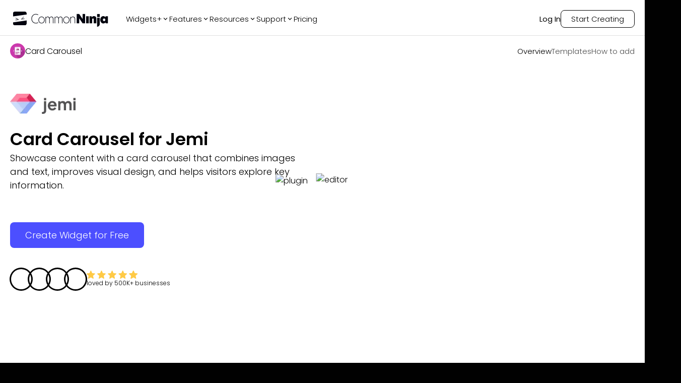

--- FILE ---
content_type: text/html; charset=utf-8
request_url: https://www.commoninja.com/widgets/card-carousel/jemi
body_size: 33595
content:
<!DOCTYPE html><html lang="en"><head><meta charSet="utf-8"/><meta name="viewport" content="width=device-width, initial-scale=1"/><link rel="preload" href="/_next/static/media/eafabf029ad39a43-s.p.woff2" as="font" crossorigin="" type="font/woff2"/><link rel="preload" as="image" href="https://website-assets.commoninja.com/assets/1672237892897_header-person-1.webp"/><link rel="preload" as="image" href="https://website-assets.commoninja.com/assets/1672237905508_header-person-2.webp"/><link rel="preload" as="image" href="https://website-assets.commoninja.com/assets/1672237913749_header-person-3.webp"/><link rel="preload" as="image" href="https://website-assets.commoninja.com/assets/1672237920681_header-person-4.webp"/><link rel="preload" as="image" href="https://website-assets.commoninja.com/heroes/card-carousel.webp" fetchPriority="high"/><link rel="preload" as="image" href="https://website-assets.commoninja.com/distribution/widget-light-hero-editor.webp" fetchPriority="high"/><link rel="stylesheet" href="/_next/static/css/d0913a0cda51bae6.css" data-precedence="next"/><link rel="preload" as="script" fetchPriority="low" href="/_next/static/chunks/webpack-0441a566469f3d8b.js"/><script src="/_next/static/chunks/fd9d1056-626bb630001e6b3e.js" async=""></script><script src="/_next/static/chunks/8966-8f328901f4d4be6c.js" async=""></script><script src="/_next/static/chunks/main-app-7eb7bbf3b2bd6491.js" async=""></script><script src="/_next/static/chunks/3918-92f68f05da004869.js" async=""></script><script src="/_next/static/chunks/9623-7c6c5d73ca9bd598.js" async=""></script><script src="/_next/static/chunks/1644-fa0c46ee57b536c3.js" async=""></script><script src="/_next/static/chunks/6214-2736199194ed2535.js" async=""></script><script src="/_next/static/chunks/8003-38d399159c8f4b63.js" async=""></script><script src="/_next/static/chunks/2143-69a9a2341020d48b.js" async=""></script><script src="/_next/static/chunks/app/layout-559c4850b94c6107.js" async=""></script><script src="/_next/static/chunks/c857e369-66e11b5a916e26f0.js" async=""></script><script src="/_next/static/chunks/2972-49cba63e92d32c87.js" async=""></script><script src="/_next/static/chunks/8661-ea952db36b7e16b2.js" async=""></script><script src="/_next/static/chunks/4491-62cc0a81a41dbe15.js" async=""></script><script src="/_next/static/chunks/6434-60511dcc0ecc2864.js" async=""></script><script src="/_next/static/chunks/7325-a68321d7e753a698.js" async=""></script><script src="/_next/static/chunks/6404-cf8e3d5b0f818518.js" async=""></script><script src="/_next/static/chunks/6372-d0c8acbb0bc8ade1.js" async=""></script><script src="/_next/static/chunks/5691-d61ef8d191f4c08a.js" async=""></script><script src="/_next/static/chunks/app/not-found-d19defa488148174.js" async=""></script><script src="/_next/static/chunks/app/(legal)/layout-0fe972789845f544.js" async=""></script><script src="/_next/static/chunks/6349-28fb1bb4c120cbec.js" async=""></script><script src="/_next/static/chunks/1549-519bf60054a2af38.js" async=""></script><script src="/_next/static/chunks/3475-3db3ee7aee1d092e.js" async=""></script><script src="/_next/static/chunks/4392-e035ab439a9b8d01.js" async=""></script><script src="/_next/static/chunks/9520-970cbc242dd7ef5f.js" async=""></script><script src="/_next/static/chunks/4741-48782b150301c9f1.js" async=""></script><script src="/_next/static/chunks/app/(general)/widgets/%5Bslug%5D/%5Bplatform%5D/page-8122d2889d4240f2.js" async=""></script><link rel="preload" href="https://widgets.embeddable.co/sdk/latest/embeddable.js" as="script"/><title>Card Carousel widget for Jemi - Free &amp; Easy to Use</title><meta name="description" content="Create a Card Carousel for Jemi to draw attention to stunning cards. It’s free, easily customizable &amp; mobile-friendly."/><link rel="canonical" href="https://www.commoninja.com/widgets/card-carousel/jemi"/><meta property="og:title" content="Card Carousel widget for Jemi - Free &amp; Easy to Use"/><meta property="og:description" content="Create a Card Carousel for Jemi to draw attention to stunning cards. It’s free, easily customizable &amp; mobile-friendly."/><meta property="og:url" content="https://www.commoninja.com/widgets/card-carousel/jemi"/><meta property="og:image" content="https://commonninja-website.s3.us-east-1.amazonaws.com/assets/New+OG/og-card-carousel.png"/><meta name="twitter:card" content="summary_large_image"/><meta name="twitter:title" content="Card Carousel widget for Jemi - Free &amp; Easy to Use"/><meta name="twitter:description" content="Create a Card Carousel for Jemi to draw attention to stunning cards. It’s free, easily customizable &amp; mobile-friendly."/><meta name="twitter:image" content="https://commonninja-website.s3.us-east-1.amazonaws.com/assets/New+OG/og-card-carousel.png"/><link rel="icon" href="/favicon.ico" type="image/x-icon" sizes="16x16"/><link rel="preconnect" href="https://widgets.embeddable.co" crossorigin="anonymous"/><link rel="preconnect" href="https://www.commonninja.com" crossorigin="anonymous"/><link rel="preload" href="https://website-assets.commoninja.com/distribution/widget-light-hero-editor.webp" as="image" fetchPriority="high"/><link rel="preload" href="https://website-assets.commoninja.com/heroes/card-carousel.webp" as="image" fetchPriority="high"/><meta name="next-size-adjust"/><script src="/_next/static/chunks/polyfills-42372ed130431b0a.js" noModule=""></script><style data-styled="" data-styled-version="6.1.13">:root{--primary-font:'Poppins',sans-serif;--secondary-font:'Open Sans',sans-serif;--blue-50:#ecf1ff;--blue-100:#dde5ff;--blue-200:#c2cfff;--blue-300:#9caeff;--blue-400:#7581ff;--blue-500:#4c4fff;--blue-600:#4236f5;--blue-700:#382ad8;--blue-800:#2e25ae;--blue-900:#292689;--blue-950:#1a1650;--pink-50:#fef2f3;--pink-100:#ffe1e2;--pink-200:#ffc8cb;--pink-300:#ff979c;--pink-400:#fd6c73;--pink-500:#f53e47;--pink-600:#e22029;--pink-700:#be171f;--pink-800:#9d171d;--pink-900:#821a1f;--pink-950:#47080b;--gray-50:#f5f5f5;--gray-100:#e7e7e7;--gray-200:#d1d1d1;--gray-300:#b0b0b0;--gray-400:#888888;--gray-500:#6d6d6d;--gray-600:#5d5d5d;--gray-700:#4f4f4f;--gray-800:#454545;--gray-900:#3d3d3d;--gray-950:#010101;--black:#010101;--white:#fff;--gray:#f5f5f5;--pink:#ff979c;--blue:#4c4fff;--font-size-xs:0.75rem;--font-size-sm:0.875rem;--font-size-md:1rem;--font-size-lg:1.125rem;--font-size-xl:1.25rem;--font-size-2xl:2.125rem;--font-size-3xl:3.125rem;--font-size-4xl:4.6875rem;--font-size-5xl:5.9375rem;--font-size-6xl:10.625rem;}/*!sc*/
*{box-sizing:border-box;}/*!sc*/
html,body,div,span,applet,object,iframe,h1,h2,h3,h4,h5,h6,p,blockquote,pre,a,abbr,acronym,address,big,cite,code,del,dfn,em,img,ins,kbd,q,s,samp,small,strike,strong,sub,sup,tt,b,u,i,center,dl,dt,dd,ol,ul,li,fieldset,form,label,legend,table,caption,tbody,tfoot,thead,tr,th,td,article,aside,canvas,details,embed,figure,figcaption,footer,header,hgroup,menu,nav,output,ruby,section,summary,time,mark,audio,video{margin:0;padding:0;border:0;outline:0;font-size:100%;font:inherit;vertical-align:baseline;background:transparent;}/*!sc*/
article,aside,details,figcaption,figure,footer,header,hgroup,menu,nav,section{display:block;}/*!sc*/
ol,ul{list-style:none;}/*!sc*/
blockquote,q{quotes:none;}/*!sc*/
blockquote:before,blockquote:after,q:before,q:after{content:'';content:none;}/*!sc*/
:focus{outline:0;}/*!sc*/
ins{text-decoration:none;}/*!sc*/
del{text-decoration:line-through;}/*!sc*/
a{text-decoration:none;}/*!sc*/
a:hover{text-decoration:none;}/*!sc*/
strong,b{font-weight:700;}/*!sc*/
html{font-size:100%;color:var(--white);background:var(--black);}/*!sc*/
body{font-weight:300;font-family:var(--primary-font);font-size:var(--font-size-md);overflow-x:hidden;}/*!sc*/
.volume-slider{background:#fff;padding:5px 40px!important;}/*!sc*/
.volume-slider input{padding:0px;background-color:transparent;border:none;}/*!sc*/
input{outline:none!important;padding:8px 20px 8px 35px;font-size:var(--font-size-sm);border:1px solid var(--gray-300);border-radius:5px;color:var(--gray-600);font-weight:300;font-family:var(--primary-font);}/*!sc*/
input::placeholder{color:var(--gray-400);}/*!sc*/
.search-components{position:relative;max-width:440px;margin:0 auto;}/*!sc*/
.search-components .reset{position:absolute;top:6px;right:10px;color:inherit;cursor:pointer;color:gray;}/*!sc*/
.search-components input{padding-right:20px;position:relative;background-image:url("data:image/svg+xml,%3Csvg width='14' height='14' viewBox='0 0 14 14' fill='none' xmlns='http://www.w3.org/2000/svg'%3E%3Cpath d='M9.34938 1.60176C7.21356 -0.533921 3.73735 -0.533921 1.60152 1.60176C-0.53384 3.73791 -0.53384 7.21343 1.60152 9.34958C3.50353 11.251 6.46581 11.4547 8.60025 9.96996C8.64516 10.1825 8.74795 10.3852 8.91324 10.5505L12.0237 13.6608C12.477 14.1131 13.2094 14.1131 13.6604 13.6608C14.1132 13.208 14.1132 12.4756 13.6604 12.0242L10.5499 8.913C10.3856 8.7491 10.1823 8.64586 9.96981 8.60095C11.4556 6.46619 11.2519 3.50457 9.34938 1.60176ZM8.36736 8.36761C6.77278 9.96209 4.17766 9.96209 2.58355 8.36761C0.989897 6.77314 0.989897 4.17866 2.58355 2.58419C4.17766 0.990178 6.77278 0.990178 8.36736 2.58419C9.96194 4.17866 9.96194 6.77314 8.36736 8.36761Z' fill='%23B4B4B4'/%3E%3C/svg%3E%0A");background-position:13px 45%;background-repeat:no-repeat;width:100%;}/*!sc*/
data-styled.g1[id="sc-global-bIytqT1"]{content:"sc-global-bIytqT1,"}/*!sc*/
.jIVPyx{padding:100px 40px 0px;position:relative;}/*!sc*/
.jIVPyx::before{content:"";width:100%;height:100%;position:absolute;top:0;right:0;z-index:-1;opacity:0.7;background:url(/assets/footer-background.webp);background-repeat:no-repeat;background-size:100% 400px;}/*!sc*/
.jIVPyx.big-banner::before{background-size:100% 1400px;}/*!sc*/
.jIVPyx.transparent::before{background:transparent;}/*!sc*/
.jIVPyx .content-wrapper{display:flex;flex-direction:column;max-width:1400px;margin:0 auto;}/*!sc*/
.jIVPyx.dark a,.jIVPyx.dark h2,.jIVPyx.dark p{color:var(--white);}/*!sc*/
.jIVPyx a{display:flex;align-items:center;gap:10px;font-weight:300;font-size:var(--font-size-sm);color:var(--gray-900);max-width:260px;text-align:center;transition:0.2s;margin:9px 0;min-width:48px;}/*!sc*/
.jIVPyx a:hover{opacity:0.7;}/*!sc*/
.jIVPyx a .icon{padding-bottom:1px;}/*!sc*/
@media screen and (min-width: 480px){.jIVPyx a{text-align:left;}}/*!sc*/
.jIVPyx a .icon{font-size:16px;color:inherit;}/*!sc*/
.jIVPyx .subscription-container{width:80%;}/*!sc*/
.jIVPyx .subscription-container p{width:max-content;margin:30px 0 15px;font-size:var(--font-size-lg);}/*!sc*/
.jIVPyx .subscription-container .input-container{border-radius:8px;display:flex;justify-content:space-between;position:relative;}/*!sc*/
.jIVPyx .subscription-container .input-container input{background:none;border:none;z-index:1;padding:5px 0 5px 12px;margin:0;width:80%;font-size:var(--font-size-sm);line-height:21px;color:white;}/*!sc*/
.jIVPyx .subscription-container .input-container input::placeholder{color:var(--gray-300);}/*!sc*/
.jIVPyx .subscription-container .input-container button{position:relative;display:flex;justify-content:center;align-items:center;border:none;background-color:white;border-radius:8px;padding:0px 8px;cursor:pointer;overflow:hidden;}/*!sc*/
.jIVPyx .subscription-container .input-container button::before{content:"";position:absolute;top:0;left:-100%;height:100%;width:100%;border-radius:inherit;background:linear-gradient(
              90deg,
              rgba(76, 79, 255, 0.4),
              rgba(255, 255, 255, 1.1)
            ),linear-gradient(45deg, white, transparent);transition:0.2s;z-index:1;}/*!sc*/
.jIVPyx .subscription-container .input-container button:hover::before{transform:translateX(100%);}/*!sc*/
.jIVPyx .subscription-container .input-container button >svg{z-index:2;}/*!sc*/
.jIVPyx .subscription-container .input-container::after{content:"";position:absolute;inset:0;border-radius:8px;padding:1px;background:white;-webkit-mask:linear-gradient(#fff 0 0) content-box,linear-gradient(#fff 0 0);-webkit-mask-composite:xor;mask-composite:exclude;}/*!sc*/
.jIVPyx .top{padding-bottom:30px;display:grid;}/*!sc*/
@media screen and (min-width: 480px){.jIVPyx .top{grid-template-columns:repeat(1, 1fr);}}/*!sc*/
@media screen and (min-width: 768px){.jIVPyx .top{grid-template-columns:repeat(2, 1fr);}}/*!sc*/
@media screen and (min-width: 992px){.jIVPyx .top{grid-template-columns:repeat(3, 1fr);}}/*!sc*/
@media screen and (min-width: 1280px){.jIVPyx .top{grid-template-columns:repeat(6, 1fr);}}/*!sc*/
@media screen and (min-width: 1536px){.jIVPyx .top{grid-template-columns:repeat(6, 1fr);}}/*!sc*/
.jIVPyx .top .column{display:flex;flex-direction:column;color:var(--gray-900);align-items:center;width:max-content;padding:0 2% 25%;}/*!sc*/
.jIVPyx .top .column.blog-posts a:not(:last-child){overflow:hidden;text-overflow:ellipsis;display:-webkit-box;-webkit-line-clamp:2;line-clamp:2;-webkit-box-orient:vertical;}/*!sc*/
.jIVPyx .top .column h2 svg{display:none;}/*!sc*/
@media screen and (min-width: 480px){.jIVPyx .top .column{align-items:flex-start;}}/*!sc*/
@media screen and (max-width: 768px){.jIVPyx .top .column{align-items:baseline;width:100%;padding:0;}.jIVPyx .top .column:first-child{margin-bottom:10px;}.jIVPyx .top .column:first-child *{margin-left:auto;margin-right:auto;}.jIVPyx .top .column:first-child * button,.jIVPyx .top .column:first-child * input{margin:0;}.jIVPyx .top .column:not(:first-child){overflow:hidden;max-height:65px;transition:all 0.6s;}.jIVPyx .top .column:not(:first-child) h2 svg{display:block;transition:0.3s;rotate:0deg;}.jIVPyx .top .column:not(:first-child).active{max-height:var(--element-height, 400px);}.jIVPyx .top .column:not(:first-child).active h2 svg{rotate:180deg;}.jIVPyx .top .column:not(:first-child) h2{text-align:left;width:100%;padding:20px 0;border-bottom:1px solid #5f5f5f;display:flex;justify-content:space-between;align-items:center;cursor:pointer;}}/*!sc*/
.jIVPyx .top .column h2{font-weight:500;font-size:var(--font-size-md);margin-bottom:10px;}/*!sc*/
.jIVPyx .top .column h2:not(:first-child){margin:30px 0 0px;}/*!sc*/
@media screen and (max-width: 768px){.jIVPyx .top .column h2:not(:first-child){margin-right:auto;margin-left:auto;}}/*!sc*/
.jIVPyx .top .column h2 a{font-weight:inherit;font-size:inherit;margin:0;min-width:auto;cursor:"pointer";}/*!sc*/
.jIVPyx .top .column .social-links{display:flex;gap:12px;padding-right:80px;}/*!sc*/
@media screen and (max-width: 1536px){.jIVPyx .top .column .social-links{padding-right:30px;}}/*!sc*/
@media screen and (max-width: 768px){.jIVPyx .top .column .social-links{padding-right:40px;}}/*!sc*/
@media screen and (max-width: 480px){.jIVPyx .top .column .social-links{padding-right:0px;}}/*!sc*/
.jIVPyx .top .column .social-links a{min-width:max-content;padding:10px;border:1px solid #5f5f5f;border-radius:6px;}/*!sc*/
.jIVPyx .top .column .social-links a svg{width:19px;height:20px;}/*!sc*/
.jIVPyx .top .column .bold-link{font-weight:500;}/*!sc*/
.jIVPyx .bottom{display:flex;justify-content:space-between;gap:30px;margin-bottom:30px;margin-top:-30px;flex-direction:column-reverse;color:var(--gray-600);}/*!sc*/
@media screen and (min-width: 992px){.jIVPyx .bottom{flex-direction:row;}}/*!sc*/
.jIVPyx .bottom small{font-weight:300;font-size:var(--font-size-sm);text-align:center;}/*!sc*/
.jIVPyx .bottom .bottom-links{display:flex;text-transform:uppercase;justify-content:center;flex-wrap:wrap;gap:20px;}/*!sc*/
.jIVPyx .bottom .bottom-links a{color:inherit;}/*!sc*/
@media screen and (min-width: 992px){.jIVPyx .bottom .bottom-links{gap:50px;flex-direction:row;}}/*!sc*/
.jIVPyx.homepage-layout{padding:300px 100px 0;}/*!sc*/
.jIVPyx.homepage-layout::before{display:none;}/*!sc*/
@media screen and (max-width: 768px){.jIVPyx.homepage-layout{padding:150px 50px 0;}}/*!sc*/
@media screen and (max-width: 992px){.jIVPyx.homepage-layout{padding:200px 50px 0;}}/*!sc*/
.jIVPyx.homepage-layout .top{border-top:1px solid var(--white, #fff);padding-top:50px;}/*!sc*/
data-styled.g2[id="sc-blHHSb"]{content:"jIVPyx,"}/*!sc*/
.aSvBE{text-align:center;background:#fff;padding:10px 0px 50px;}/*!sc*/
@media screen and (min-width: 992px){.aSvBE{padding:20px 0px 50px;}}/*!sc*/
.aSvBE header.fix-position{background:transparent;box-shadow:none;padding:0 0 15px;border-bottom:1px solid #e0e0e0;border-radius:0;max-width:1320px;width:100%;margin:0 auto;top:0;left:0;}/*!sc*/
@media screen and (max-width: 1280px){.aSvBE header.fix-position{padding:0 20px 15px;}}/*!sc*/
.aSvBE .navbar-wrapper{max-width:1320px;width:100%;margin:0 auto;position:relative;z-index:3;}/*!sc*/
@media screen and (max-width: 1280px){.aSvBE .navbar-wrapper{padding:0 20px;}}/*!sc*/
.aSvBE .navbar-wrapper nav.fixed{top:0;background-color:var(--white);border-bottom:1px solid #e0e0e0;}/*!sc*/
.aSvBE .navbar-wrapper nav.fixed .links{background-color:var(--white);box-shadow:none;border-radius:0;border:none;padding:10px 0;}/*!sc*/
.aSvBE .navbar-wrapper nav.fixed .links .logo,.aSvBE .navbar-wrapper nav.fixed .links ul a{color:var(--black);}/*!sc*/
.aSvBE .navbar-wrapper nav.fixed .links .cta-li a{background-color:var(--blue-500);color:var(--white);border:none;}/*!sc*/
.aSvBE .navbar-wrapper nav.fixed .links .cta-li a:hover{background-color:var(--blue-600);}/*!sc*/
.aSvBE .navbar-wrapper nav:not(.fixed) .links{display:flex;gap:20px;align-items:center;justify-content:space-between;margin:0 auto;}/*!sc*/
@media screen and (max-width: 768px){.aSvBE .navbar-wrapper nav:not(.fixed) .links{justify-content:center;}}/*!sc*/
.aSvBE .navbar-wrapper nav:not(.fixed) .links .logo,.aSvBE .navbar-wrapper nav:not(.fixed) .links ul a{color:var(--black);}/*!sc*/
.aSvBE .hero-wrapper{position:relative;color:var(--black);display:flex;justify-content:space-between;gap:40px;align-items:center;text-align:left;max-width:1320px;margin:0 auto 20px;width:100%;min-height:500px;}/*!sc*/
@media screen and (max-width: 768px){.aSvBE .hero-wrapper{flex-direction:column;justify-content:flex-start;min-height:auto;}}/*!sc*/
@media screen and (max-width: 1280px){.aSvBE .hero-wrapper{padding:0 20px;}}/*!sc*/
.aSvBE .hero-wrapper >*{flex:1;width:50%;}/*!sc*/
@media screen and (max-width: 768px){.aSvBE .hero-wrapper >*{width:100%;}}/*!sc*/
.aSvBE div.hero-text-wrapper{display:flex;flex-direction:column;gap:10px;justify-content:flex-start;position:relative;z-index:1;}/*!sc*/
@media screen and (max-width: 768px){.aSvBE div.hero-text-wrapper{justify-content:center;text-align:center;margin-top:20px;}}/*!sc*/
.aSvBE div.hero-text-wrapper .hero-platform-logo{position:relative;margin-bottom:20px;}/*!sc*/
.aSvBE div.hero-text-wrapper .hero-platform-logo img{height:40px!important;width:auto!important;position:relative!important;}/*!sc*/
.aSvBE div.hero-text-wrapper h1{max-width:100%;font-size:var(--font-size-2xl);line-height:1.4;margin:0;padding:0;font-weight:600;max-width:600px;}/*!sc*/
.aSvBE div.hero-text-wrapper h1.coming-soon{position:relative;}/*!sc*/
@media screen and (min-width: 480px){.aSvBE div.hero-text-wrapper h1.coming-soon{width:fit-content;}}/*!sc*/
.aSvBE div.hero-text-wrapper h1.coming-soon::after{content:"Coming Soon";position:absolute;right:-10px;top:-13px;font-size:12px;padding:5px 15px;border-radius:5px;background-color:var(--blue-500);box-shadow:rgba(100, 100, 111, 0.2) 0px 7px 29px 0px;transform:rotate(10deg);}/*!sc*/
.aSvBE div.hero-text-wrapper h2{font-size:var(--font-size-lg);max-width:100%;font-weight:300;margin:0;padding:0;max-width:600px;}/*!sc*/
.aSvBE div.hero-text-wrapper div.button-wrapper{margin:40px 0 0;display:flex;flex-direction:column;align-items:flex-start;justify-content:flex-start;padding:0;}/*!sc*/
@media screen and (max-width: 768px){.aSvBE div.hero-text-wrapper div.button-wrapper{justify-content:center;text-align:center;margin-top:20px;}}/*!sc*/
.aSvBE div.hero-text-wrapper div.button-wrapper >a{margin:20px 0;}/*!sc*/
@media screen and (max-width: 768px){.aSvBE div.hero-text-wrapper div.button-wrapper >a{margin:20px auto;}}/*!sc*/
.aSvBE div.hero-text-wrapper div.button-wrapper .rating-wrapper{margin:20px 0 0;}/*!sc*/
@media screen and (max-width: 768px){.aSvBE div.hero-text-wrapper div.button-wrapper .rating-wrapper{margin:20px auto 0;}}/*!sc*/
.aSvBE div.hero-text-wrapper div.button-wrapper .rating-wrapper .rating >svg path{fill:#ffca46;}/*!sc*/
.aSvBE div.hero-text-wrapper div.button-wrapper .rating-wrapper .rating p{color:var(--black);}/*!sc*/
@media screen and (min-width: 768px){.aSvBE div.hero-text-wrapper div.button-wrapper{font-size:var(--font-size-xl);}}/*!sc*/
.aSvBE .hero-img-wrapper{position:relative;margin:0 auto;}/*!sc*/
.aSvBE .hero-img-wrapper .platform-img-wrapper{transform:translate(0, -50%) scale(1.8);left:22%;position:absolute;opacity:0.4;}/*!sc*/
.aSvBE .hero-img-wrapper .platform-img-wrapper img{min-height:60px;max-width:600px;max-height:600px;object-fit:contain;position:relative!important;}/*!sc*/
data-styled.g4[id="sc-egkSDF"]{content:"aSvBE,"}/*!sc*/
.jzHzFx{transition:0.2s;opacity:0;pointer-events:none;}/*!sc*/
.jzHzFx.show{opacity:1;pointer-events:all;height:unset;}/*!sc*/
.jzHzFx.fixed{position:fixed;z-index:100;top:10px;left:10px;right:10px;}/*!sc*/
.jzHzFx.fixed .links{background-color:var(--black);box-shadow:0px 0px 20px rgba(0, 0, 0, 0.08);margin:0 auto;padding:15px 20px;max-width:1320px;border-radius:17px;border:1px solid #5f5f5f;font-size:15px;}/*!sc*/
.jzHzFx.fixed .links .logo{color:var(--white);}/*!sc*/
.jzHzFx.fixed .links a{color:var(--gray-200);}/*!sc*/
.jzHzFx.fixed .links a.active,.jzHzFx.fixed .links a:hover{color:var(--white);}/*!sc*/
@media screen and (min-width: 768px){.jzHzFx.fixed .links{justify-content:space-between;}}/*!sc*/
.jzHzFx.fixed .how-to-add{display:none;}/*!sc*/
@media screen and (min-width: 768px){.jzHzFx.fixed .how-to-add{display:block;}}/*!sc*/
.jzHzFx.fixed .templates{display:none;}/*!sc*/
@media screen and (min-width: 768px){.jzHzFx.fixed .templates{display:block;}}/*!sc*/
.jzHzFx .links{padding:15px 0;max-width:1320px;display:flex;justify-content:center;margin:0 auto 30px;font-size:15px;}/*!sc*/
@media screen and (min-width: 768px){.jzHzFx .links{margin:30px auto 10px;}.jzHzFx .links.fixed{justify-content:space-between;}}/*!sc*/
.jzHzFx .links .examples{display:none;}/*!sc*/
@media screen and (min-width: 768px){.jzHzFx .links .examples{display:block;}}/*!sc*/
.jzHzFx .links .logo{color:var(--white);align-items:center;gap:20px;font-size:var(--font-size-md);display:none;}/*!sc*/
@media screen and (min-width: 768px){.jzHzFx .links .logo{display:flex;}}/*!sc*/
.jzHzFx .links .logo img{border-radius:50%;}/*!sc*/
.jzHzFx .links ul{display:flex;align-items:center;gap:30px;}/*!sc*/
@media screen and (min-width: 768px){.jzHzFx .links ul{gap:50px;}}/*!sc*/
.jzHzFx .links ul a{color:var(--white);font-weight:300;transition:0.2s;opacity:0.7;border-color:var(--white);}/*!sc*/
.jzHzFx .links ul a.active,.jzHzFx .links ul a:hover{opacity:1;border-bottom:1px solid var(--white);}/*!sc*/
.jzHzFx .links ul .cta-li a{font-size:var(--font-size-sm);background-color:transparent;color:var(--white);border:1px solid var(--white);opacity:1;transition:0.2s;}/*!sc*/
@media screen and (min-width: 768px){.jzHzFx .links ul .cta-li a{font-size:var(--font-size-md);}}/*!sc*/
.jzHzFx .links ul .cta-li a:hover{background:linear-gradient(
            269deg,
            rgba(76, 79, 255, 0) 0%,
            rgba(76, 79, 255, 0.6) 100%
          );border-color:var(--blue-400);}/*!sc*/
data-styled.g5[id="sc-fAUdSK"]{content:"jzHzFx,"}/*!sc*/
.eTyvPJ{position:fixed;left:50%;bottom:30px;z-index:100;transform:translateX(-50%);font-size:var(--font-size-2xl);scale:0.8;padding:10px 40px;border-radius:10px;box-shadow:0 5px 15px rgba(0, 0, 0, 0.25);transform-origin:0% 50%;cursor:pointer;background-color:var(--blue-500);border:none;color:white;transition:0.2s;font-weight:500;font-family:var(--primary-font);display:flex;justify-content:center;align-items:center;gap:5px;width:fit-content;}/*!sc*/
@media screen and (max-width: 768px){.eTyvPJ{font-size:var(--font-size-xl);padding:10px 30px;scale:1;}}/*!sc*/
.eTyvPJ:hover{background-color:var(--blue-700);color:white;}/*!sc*/
.eTyvPJ:active{background-color:var(--blue-300);color:white;}/*!sc*/
.eTyvPJ:disabled{opacity:0.3;pointer-events:none;}/*!sc*/
.eTyvPJ.shake{animation:tilt-shaking 0.15s linear infinite;}/*!sc*/
@keyframes tilt-shaking{0%{rotate:0deg;}25%{rotate:5deg;}50%{rotate:0deg;}75%{rotate:-5deg;}100%{rotate:0deg;}}/*!sc*/
data-styled.g6[id="sc-dntaoT"]{content:"eTyvPJ,"}/*!sc*/
.fEMGfa{cursor:pointer;background-color:var(--blue-500);border:none;color:white;border-radius:5px;padding:5px 15px;transition:0.2s;font-weight:500;font-size:var(--font-size-md);font-family:var(--primary-font);display:flex;justify-content:center;align-items:center;gap:5px;width:fit-content;}/*!sc*/
.fEMGfa:hover{background-color:var(--blue-700);color:white;}/*!sc*/
.fEMGfa:active{background-color:var(--blue-300);color:white;}/*!sc*/
.fEMGfa:disabled{opacity:0.3;pointer-events:none;}/*!sc*/
data-styled.g7[id="sc-ivxoEo"]{content:"fEMGfa,"}/*!sc*/
.jyHUVM{background-color:var(--blue-500);position:relative;padding:12px 30px;margin:0 auto 30px;border-radius:8px;border:none;font-weight:300;font-size:var(--font-size-md);color:white;background-color:var(--blue-500);display:flex;justify-content:center;align-items:center;gap:5px;width:fit-content;overflow:hidden;}/*!sc*/
@media screen and (min-width: 768px){.jyHUVM{font-size:var(--font-size-lg);}}/*!sc*/
.jyHUVM::before{content:"";position:absolute;top:0;left:101%;width:100%;height:100%;transition:0.2s;z-index:1;background:linear-gradient(270deg, #ff979c 0%, #4c4fff 100%);}/*!sc*/
.jyHUVM:hover::before{transform:translateX(-100%);}/*!sc*/
.jyHUVM .text-overlay{z-index:2;}/*!sc*/
data-styled.g13[id="sc-keTIit"]{content:"jyHUVM,"}/*!sc*/
.hgRqeB{color:inherit;background:none!important;width:fit-content;padding:0!important;display:flex;align-items:center;gap:15px;flex-wrap:wrap;justify-content:center;margin:0 auto;}/*!sc*/
.hgRqeB ul[aria-label='avatar group'] span{box-shadow:0 0 0 3px var(--black);background:none;}/*!sc*/
.hgRqeB .rating >svg path{fill:#ffca46;}/*!sc*/
.hgRqeB .rating >p{color:#f5f5f5;}/*!sc*/
@media screen and (max-width: 992px){.hgRqeB{margin-bottom:50px;}}/*!sc*/
.hgRqeB .rating{display:flex;flex-direction:column;gap:5px;}/*!sc*/
.hgRqeB .rating p{font-size:var(--font-size-xs);font-weight:300;text-align:left;}/*!sc*/
@media screen and (min-width: 480px){.hgRqeB{justify-content:center;}}/*!sc*/
data-styled.g16[id="sc-cHqXqK"]{content:"hgRqeB,"}/*!sc*/
.ctmXZc.parallax-container{position:relative;transition-timing-function:ease!important;width:1100px;margin:auto;object-fit:cover;}/*!sc*/
.ctmXZc.parallax-container *:not(.editor-container){position:absolute;z-index:2;top:0;right:0;}/*!sc*/
.ctmXZc.parallax-container .editor-container{width:100%;transition:all 0.4s;max-width:100vw;transform:perspective(1200px) rotateX(var(--rotate-x, 0)) rotateY(var(--rotate-y, 0));}/*!sc*/
.ctmXZc.parallax-container .editor-dashboard,.ctmXZc.parallax-container .layouts-and-skins,.ctmXZc.parallax-container .plugin{transition:all 0.5s;}/*!sc*/
.ctmXZc.parallax-container .layouts-and-skins{width:100%;height:100%;transform:perspective(1400px) rotateX(var(--rotate-x, 0)) rotateY(var(--rotate-y, 0)) translate(var(--translate-x, 0), var(--translate-y, 0));}/*!sc*/
.ctmXZc.parallax-container .layouts-and-skins .layouts{top:18.5%;left:80.5%;width:19.5%;}/*!sc*/
.ctmXZc.parallax-container .layouts-and-skins .skins{top:72%;left:74.5%;width:22.6%;}/*!sc*/
.ctmXZc.parallax-container .editor-dashboard{top:22%;left:10%;width:19.5%;transform:perspective(1200px) rotateX(var(--rotate-x, 0)) rotateY(var(--rotate-y, 0)) translate(var(--translate-x, 0), var(--translate-y, 0));}/*!sc*/
.ctmXZc.parallax-container .plugin{width:43%;top:16%;left:30.5%;max-width:100vw;transform:perspective(1200px) rotateX(var(--rotate-plugin-x, 0)) rotateY(var(--rotate-y, 0)) translate(var(--translate-plugin-x, 0), var(--translate-plugin-y, 0));}/*!sc*/
@media screen and (max-width: 768px){.ctmXZc.parallax-container{width:145%;max-width:none;}.ctmXZc.parallax-container .editor-dashboard{animation:editor-dashboard-float 5.5s linear reverse infinite;}.ctmXZc.parallax-container .editor-container{width:100%!important;transform:none!important;left:0!important;height:300px!important;}.ctmXZc.parallax-container .plugin{animation:plugin-float 4s linear infinite;left:50%!important;top:50%!important;transform:translateX(-50%) translateY(-50%)!important;}}/*!sc*/
@keyframes plugin-float{0%{transform:translateY(0);}50%{transform:translateY(-5px);}100%{transform:translateY(0px);}}/*!sc*/
@keyframes editor-dashboard-float{0%{transform:translateY(0);}50%{transform:translateY(-8px);}100%{transform:translateY(0px);}}/*!sc*/
data-styled.g18[id="sc-cEzcPc"]{content:"ctmXZc,"}/*!sc*/
.lbDoSF{max-width:1240px;margin:120px auto -40px;padding:0 20px;display:grid;grid-template-columns:repeat(3, 1fr);gap:20px;}/*!sc*/
@media screen and (max-width: 768px){.lbDoSF{grid-template-columns:repeat(1, 1fr);}}/*!sc*/
.lbDoSF.light-mode .quote p{color:var(--black);}/*!sc*/
.lbDoSF .quote{display:flex;flex-direction:column;gap:10px;align-items:flex-start;text-align:left;background-color:#fff;border:1px solid var(--gray-100);border-radius:10px;padding:20px;color:var(--black);}/*!sc*/
.lbDoSF .quote p{position:relative;}/*!sc*/
.lbDoSF .quote p::before{content:"“";font-size:20px;margin-right:3px;line-height:1;}/*!sc*/
.lbDoSF .quote p::after{content:"“";font-size:20px;margin-left:3px;line-height:1;}/*!sc*/
data-styled.g19[id="sc-ovuCP"]{content:"lbDoSF,"}/*!sc*/
.doamVP{align-items:center;height:80px;padding:0 20px;text-align:left;display:none;position:absolute;top:0;left:0;width:100%;height:auto;z-index:99999;transform:translateY(-100px);transition:transform 0.3s ease;}/*!sc*/
.doamVP.visible{transform:translateY(0);background:#050505de;margin:10px auto;width:97%;left:1.5%;border-radius:17px;}/*!sc*/
.doamVP:not(.in-on-top){background:#050505de;margin:10px auto;width:97%;left:1.5%;border-radius:17px;position:fixed;}/*!sc*/
.doamVP.in-on-top{position:absolute;transform:translateY(0);}/*!sc*/
.doamVP.fix-position{position:relative;transform:translateY(0);margin:0;}/*!sc*/
.doamVP.add-background{background:rgb(9, 10, 59);background:linear-gradient(
			90deg,
			rgba(9, 10, 59, 1) 0%,
			rgba(1, 1, 1, 1) 9%
		);}/*!sc*/
.doamVP.light-mode{background-color:var(--white);box-shadow:0px 0px 8px 0px rgba(0, 0, 0, 0.3);}/*!sc*/
.doamVP.light-mode.in-on-top{box-shadow:none;}/*!sc*/
.doamVP.light-mode nav .links-divider a,.doamVP.light-mode nav .links-divider .link,.doamVP.light-mode nav .links-divider .section-label{color:var(--black);}/*!sc*/
.doamVP.light-mode nav .links-divider .login,.doamVP.light-mode nav .links-divider .start-creating{border-color:var(--black);}/*!sc*/
.doamVP.light-mode nav .links-divider .login.start-creating:hover,.doamVP.light-mode nav .links-divider .start-creating.start-creating:hover{background:linear-gradient(
						269deg,
						rgba(76, 79, 255, 0) 0%,
						rgba(76, 79, 255, 0.25) 100%
					);border-color:var(--blue-300);}/*!sc*/
.doamVP.light-mode .company a:hover,.doamVP.light-mode .community a:hover,.doamVP.light-mode .apps a:hover{background:linear-gradient(
					269deg,
					rgba(76, 79, 255, 0) 0%,
					rgba(76, 79, 255, 0.25) 100%
				);}/*!sc*/
@media screen and (min-width: 768px){.doamVP{padding:20px 30px;}}/*!sc*/
@media screen and (min-width: 1100px){.doamVP{display:flex;}}/*!sc*/
.doamVP nav{width:1320px;margin:0 auto;display:flex;align-items:center;justify-content:space-between;font-size:15px;}/*!sc*/
.doamVP nav a{color:var(--white);}/*!sc*/
.doamVP nav .links-divider{display:flex;align-items:center;}/*!sc*/
.doamVP nav .links-divider .links{align-items:center;gap:30px;margin-left:30px;display:flex;}/*!sc*/
.doamVP nav .links-divider .links .link-wrapper{position:relative;}/*!sc*/
.doamVP nav .links-divider .links .link-wrapper::before{content:'';position:absolute;top:100%;left:0;width:100%;height:15px;}/*!sc*/
.doamVP nav .links-divider.right-side{gap:30px;}/*!sc*/
.doamVP nav .links-divider a,.doamVP nav .links-divider .link,.doamVP nav .links-divider .section-label{color:var(--white);font-weight:300;transition:0.2s;}/*!sc*/
.doamVP nav .links-divider a.section-label,.doamVP nav .links-divider .link.section-label,.doamVP nav .links-divider .section-label.section-label{display:flex;align-items:center;justify-content:center;gap:5px;}/*!sc*/
.doamVP nav .links-divider a.section-label:hover,.doamVP nav .links-divider .link.section-label:hover,.doamVP nav .links-divider .section-label.section-label:hover,.doamVP nav .links-divider a.section-label.show,.doamVP nav .links-divider .link.section-label.show,.doamVP nav .links-divider .section-label.section-label.show{color:var(--blue-400);}/*!sc*/
.doamVP nav .links-divider a.login,.doamVP nav .links-divider .link.login,.doamVP nav .links-divider .section-label.login{position:relative;font-weight:400;padding-bottom:1px;}/*!sc*/
.doamVP nav .links-divider a.login::before,.doamVP nav .links-divider .link.login::before,.doamVP nav .links-divider .section-label.login::before{content:'';position:absolute;top:calc(100% + 2px);left:0;width:0;height:1px;border-radius:5px;background-color:var(--blue-400);transition:0.3s;}/*!sc*/
.doamVP nav .links-divider a.login:hover,.doamVP nav .links-divider .link.login:hover,.doamVP nav .links-divider .section-label.login:hover{color:var(--blue-400);}/*!sc*/
.doamVP nav .links-divider a.login:hover::before,.doamVP nav .links-divider .link.login:hover::before,.doamVP nav .links-divider .section-label.login:hover::before{width:100%;}/*!sc*/
.doamVP nav .links-divider a.start-creating,.doamVP nav .links-divider .link.start-creating,.doamVP nav .links-divider .section-label.start-creating{border-radius:8px;padding:5px 20px;border:1px solid var(--white);transition:all 0.2s;}/*!sc*/
.doamVP nav .links-divider a.start-creating:hover,.doamVP nav .links-divider .link.start-creating:hover,.doamVP nav .links-divider .section-label.start-creating:hover{background:linear-gradient(
							269deg,
							rgba(76, 79, 255, 0) 0%,
							rgba(76, 79, 255, 0.6) 100%
						);border-color:var(--blue-400);}/*!sc*/
.doamVP nav .links-divider a.advent-calendar-btn,.doamVP nav .links-divider .link.advent-calendar-btn,.doamVP nav .links-divider .section-label.advent-calendar-btn{display:flex;align-items:center;gap:6px;padding:6px 16px;border-radius:20px;background:linear-gradient(135deg, #c41e3a 0%, #a51830 25%, #1a472a 50%, #2d5a3f 75%, #c41e3a 100%);background-size:200% 200%;animation:byGmGK 4s ease infinite;border:1px solid rgba(255, 215, 0, 0.6);color:#fff;font-weight:500;font-size:13px;position:relative;overflow:hidden;transition:all 0.3s ease;box-shadow:0 0 15px rgba(196, 30, 58, 0.4),0 0 15px rgba(26, 71, 42, 0.3);}/*!sc*/
.doamVP nav .links-divider a.advent-calendar-btn::before,.doamVP nav .links-divider .link.advent-calendar-btn::before,.doamVP nav .links-divider .section-label.advent-calendar-btn::before{content:'';position:absolute;top:0;left:-100%;width:100%;height:100%;background:linear-gradient(90deg, transparent, rgba(255, 255, 255, 0.2), transparent);transition:left 0.5s ease;}/*!sc*/
.doamVP nav .links-divider a.advent-calendar-btn .advent-icon,.doamVP nav .links-divider .link.advent-calendar-btn .advent-icon,.doamVP nav .links-divider .section-label.advent-calendar-btn .advent-icon{font-size:14px;animation:dQFtkT 2s ease-in-out infinite;}/*!sc*/
.doamVP nav .links-divider a.advent-calendar-btn .advent-text,.doamVP nav .links-divider .link.advent-calendar-btn .advent-text,.doamVP nav .links-divider .section-label.advent-calendar-btn .advent-text{color:#fff;text-shadow:0 1px 2px rgba(0, 0, 0, 0.3);}/*!sc*/
.doamVP nav .links-divider a.advent-calendar-btn .advent-sparkle,.doamVP nav .links-divider .link.advent-calendar-btn .advent-sparkle,.doamVP nav .links-divider .section-label.advent-calendar-btn .advent-sparkle{font-size:12px;animation:iBJBqx 1.5s ease-in-out infinite;}/*!sc*/
.doamVP nav .links-divider a.advent-calendar-btn:hover,.doamVP nav .links-divider .link.advent-calendar-btn:hover,.doamVP nav .links-divider .section-label.advent-calendar-btn:hover{transform:translateY(-2px);box-shadow:0 4px 25px rgba(196, 30, 58, 0.6),0 4px 25px rgba(26, 71, 42, 0.4),0 0 20px rgba(255, 215, 0, 0.3);border-color:#ffd700;}/*!sc*/
.doamVP nav .links-divider a.advent-calendar-btn:hover::before,.doamVP nav .links-divider .link.advent-calendar-btn:hover::before,.doamVP nav .links-divider .section-label.advent-calendar-btn:hover::before{left:100%;}/*!sc*/
.doamVP nav .links-divider a.advent-calendar-btn:active,.doamVP nav .links-divider .link.advent-calendar-btn:active,.doamVP nav .links-divider .section-label.advent-calendar-btn:active{transform:translateY(0);}/*!sc*/
.doamVP nav .links-divider a.logo,.doamVP nav .links-divider .link.logo,.doamVP nav .links-divider .section-label.logo{display:flex;align-items:center;justify-content:center;}/*!sc*/
data-styled.g20[id="sc-eOzmre"]{content:"doamVP,"}/*!sc*/
.leKMOW{position:absolute;top:0;left:0;width:100%;height:auto;z-index:99999;transform:translateY(-100px);transition:transform 0.3s ease;}/*!sc*/
@media screen and (min-width: 1100px){.leKMOW{display:none;}}/*!sc*/
.leKMOW.visible{transform:translateY(0);background:#050505de;margin:10px auto;width:97%;left:1.5%;border-radius:17px;}/*!sc*/
.leKMOW:not(.in-on-top){background:#050505de;margin:10px auto;width:97%;left:1.5%;border-radius:17px;position:fixed;}/*!sc*/
.leKMOW.add-background{background:rgb(9, 10, 59);background:linear-gradient(
			90deg,
			rgba(9, 10, 59, 1) 0%,
			rgba(1, 1, 1, 1) 9%
		);}/*!sc*/
.leKMOW.in-on-top{position:absolute;top:100px;transform:translateY(-100px);transition-duration:0.05s;}/*!sc*/
.leKMOW.fix-position{position:relative;transform:translateY(0);margin:0;}/*!sc*/
.leKMOW nav{margin:0 auto;height:60px;padding:0 20px;display:flex;align-items:center;justify-content:space-between;max-width:1580px;}/*!sc*/
.leKMOW nav .logo{display:flex;}/*!sc*/
.leKMOW nav .hamburger{cursor:pointer;color:var(--gray-600);transition:0.2s;}/*!sc*/
data-styled.g21[id="sc-eauhAA"]{content:"leKMOW,"}/*!sc*/
.jLqxnY{position:fixed;left:0;top:0;bottom:0;width:270px;z-index:99999;background-color:var(--black);padding:25px;transition:0.2s;transform:translateX(-270px);text-align:left;display:grid;grid-template-rows:50px 1fr max-content;grid-template-areas:"top" "content" "bottom";}/*!sc*/
.jLqxnY.opened{transform:translateX(0);}/*!sc*/
@media screen and (min-width: 1100px){.jLqxnY.opened{transform:translateX(-270px);}}/*!sc*/
.jLqxnY .top{grid-area:top;height:100px;}/*!sc*/
.jLqxnY .content{grid-area:content;width:100%;overflow:auto;}/*!sc*/
.jLqxnY .content nav{display:flex;flex-direction:column;gap:2px;width:100%;}/*!sc*/
.jLqxnY .content nav a{padding:5px 10px;border-radius:5px;transition:0.2s;color:var(--white);}/*!sc*/
.jLqxnY .content nav a.active,.jLqxnY .content nav a:hover{background:linear-gradient(
            269deg,
            rgba(76, 79, 255, 0) 0%,
            rgba(76, 79, 255, 0.6) 100%
          );}/*!sc*/
.jLqxnY .content nav .sub-items .title{padding-left:10px;margin:15px 0 5px;font-size:var(--font-size-xs);color:var(--gray-400);font-weight:500;}/*!sc*/
.jLqxnY .content nav .sub-items .items{display:flex;flex-direction:column;}/*!sc*/
.jLqxnY .bottom{grid-area:bottom;display:flex;flex-direction:column;gap:15px;padding:20px 0;}/*!sc*/
.jLqxnY .bottom a{color:white;}/*!sc*/
.jLqxnY .bottom .advent-calendar-btn{display:flex;align-items:center;justify-content:center;gap:6px;padding:10px 16px;border-radius:20px;background:linear-gradient(135deg, #c41e3a 0%, #a51830 25%, #1a472a 50%, #2d5a3f 75%, #c41e3a 100%);background-size:200% 200%;animation:byGmGK 4s ease infinite;border:1px solid rgba(255, 215, 0, 0.6);color:#fff;font-weight:500;font-size:14px;text-align:center;transition:all 0.3s ease;box-shadow:0 0 15px rgba(196, 30, 58, 0.4),0 0 15px rgba(26, 71, 42, 0.3);}/*!sc*/
.jLqxnY .bottom .advent-calendar-btn:hover{box-shadow:0 4px 25px rgba(196, 30, 58, 0.6),0 4px 25px rgba(26, 71, 42, 0.4),0 0 20px rgba(255, 215, 0, 0.3);border-color:#ffd700;}/*!sc*/
.jLqxnY .bottom .start-creating{border-radius:8px;padding:5px 20px;width:max-content;border:1px solid var(--white);}/*!sc*/
.jLqxnY .bottom .start-creating:hover{background:linear-gradient(
          269deg,
          rgba(76, 79, 255, 0) 0%,
          rgba(76, 79, 255, 0.6) 100%
        );}/*!sc*/
.jLqxnY img{cursor:pointer;}/*!sc*/
data-styled.g22[id="sc-fFoeYl"]{content:"jLqxnY,"}/*!sc*/
.bCdGHF{border-radius:10px;background-color:var(--black);border:1px solid #5f5f5f;box-shadow:0px 0px 20px 0px rgba(0, 0, 0, 0.8);padding:10px 20px;display:flex;transition:0.2s;position:absolute;top:calc(100% + 10px);left:-40px;opacity:0;pointer-events:none;z-index:1000;transform:scale(0.9);}/*!sc*/
.bCdGHF.apps{padding:20px 30px;}/*!sc*/
.bCdGHF.show{transform:scale(1);pointer-events:all;opacity:1;}/*!sc*/
.bCdGHF.light-mode{background-color:var(--white);border:none;box-shadow:0px 0px 20px 0px rgba(0, 0, 0, 0.08);}/*!sc*/
.bCdGHF.light-mode .apps .column:nth-child(3){border-right:1px solid var(--gray-100);}/*!sc*/
.bCdGHF.light-mode .apps .column .title{color:var(--black);}/*!sc*/
.bCdGHF a{min-width:185px;padding:5px 10px;line-height:1.8;border-radius:5px;transition:0.2s;font-weight:300;color:var(--white);display:flex;align-items:center;gap:10px;cursor:pointer;font-size:var(--font-size-sm);}/*!sc*/
.bCdGHF a:hover{background:linear-gradient(
        269deg,
        rgba(76, 79, 255, 0) 0%,
        rgba(76, 79, 255, 0.6) 100%
      );}/*!sc*/
.bCdGHF .community{display:grid;grid-template-columns:1fr 1fr;grid-template-rows:1fr 1fr 1fr;gap:5px;}/*!sc*/
.bCdGHF .company{display:grid;grid-template-columns:1fr 1fr;grid-template-rows:1fr 1fr;gap:5px;}/*!sc*/
.bCdGHF .apps{display:grid;grid-template-columns:repeat(4, 1fr);width:680px;}/*!sc*/
.bCdGHF .apps .column{display:flex;flex-direction:column;gap:5px;font-size:var(--font-size-sm);max-width:185px;}/*!sc*/
.bCdGHF .apps .column.more{padding-left:20px;}/*!sc*/
.bCdGHF .apps .column.more a{color:var(--blue-400);width:155px;align-items:center;}/*!sc*/
.bCdGHF .apps .column.more a .icon{font-size:15px;}/*!sc*/
.bCdGHF .apps .column:nth-child(3){border-right:1px solid var(--gray-600);}/*!sc*/
.bCdGHF .apps .column .title{font-weight:500;color:var(--white);padding-left:10px;font-size:var(--font-size-md);}/*!sc*/
.bCdGHF .apps .column a{display:flex;align-items:flex-start;gap:10px;min-width:fit-content;cursor:pointer;}/*!sc*/
.bCdGHF .apps .column a.widget{overflow:hidden;text-overflow:ellipsis;display:-webkit-box;-webkit-line-clamp:1;line-clamp:1;-webkit-box-orient:vertical;}/*!sc*/
.bCdGHF .apps .column a img{border-radius:50%;margin-right:10px;margin-bottom:-4px;}/*!sc*/
data-styled.g23[id="sc-gQaihK"]{content:"bCdGHF,"}/*!sc*/
@keyframes byGmGK{0%{background-position:0% 50%;}50%{background-position:100% 50%;}100%{background-position:0% 50%;}}/*!sc*/
data-styled.g24[id="sc-keyframes-byGmGK"]{content:"byGmGK,"}/*!sc*/
@keyframes dQFtkT{0%,100%{transform:translateY(0);}50%{transform:translateY(-2px);}}/*!sc*/
data-styled.g25[id="sc-keyframes-dQFtkT"]{content:"dQFtkT,"}/*!sc*/
@keyframes iBJBqx{0%,100%{opacity:1;transform:scale(1);}50%{opacity:0.6;transform:scale(1.2);}}/*!sc*/
data-styled.g26[id="sc-keyframes-iBJBqx"]{content:"iBJBqx,"}/*!sc*/
.ghpPWa{color:var(--gray-900);max-width:1420px;margin:0 auto;padding-top:200px;padding:50px 20px;}/*!sc*/
@media screen and (min-width: 992px){.ghpPWa{padding:100px 40px;}}/*!sc*/
.ghpPWa h2{margin:0 auto 50px;font-size:var(--font-size-2xl);text-align:center;font-weight:600;}/*!sc*/
@media screen and (min-width: 768px){.ghpPWa h2{font-size:var(--font-size-3xl);}}/*!sc*/
.ghpPWa h2 span{color:var(--blue);}/*!sc*/
.ghpPWa .benefits{display:flex;flex-wrap:wrap;gap:50px;}/*!sc*/
.ghpPWa .benefits .card{flex:300px;}/*!sc*/
.ghpPWa .benefits .card h3{font-size:var(--font-size-lg);margin-bottom:10px;font-weight:500;}/*!sc*/
@media screen and (min-width: 768px){.ghpPWa .benefits .card h3{font-size:var(--font-size-xl);}}/*!sc*/
.ghpPWa .benefits .card p{font-size:var(--font-size-md);font-weight:300;}/*!sc*/
@media screen and (min-width: 768px){.ghpPWa .benefits .card p{font-size:var(--font-size-md);}}/*!sc*/
data-styled.g27[id="sc-iuUfFv"]{content:"ghpPWa,"}/*!sc*/
.bAAOyc{color:var(--gray-900);max-width:1420px;margin:0 auto;display:flex;flex-wrap:wrap;gap:50px;flex-direction:column;padding:50px 20px;}/*!sc*/
@media screen and (min-width: 992px){.bAAOyc{padding:100px 40px;}}/*!sc*/
.bAAOyc .card:nth-child(even){flex-direction:row-reverse;}/*!sc*/
.bAAOyc .benefits{display:flex;flex-wrap:wrap;gap:30px;margin:100px 0;}/*!sc*/
@media screen and (min-width: 768px){.bAAOyc .benefits{gap:50px;}}/*!sc*/
.bAAOyc .benefits .card{flex:300px;}/*!sc*/
.bAAOyc .benefits .card img{width:30px;height:30px;object-fit:contain;}/*!sc*/
@media screen and (min-width: 768px){.bAAOyc .benefits .card img{width:30px;height:30px;}}/*!sc*/
.bAAOyc .benefits .card h3{font-weight:600;font-size:var(--font-size-lg);margin:20px 0 10px;}/*!sc*/
@media screen and (min-width: 768px){.bAAOyc .benefits .card h3{margin:30px 0 10px;font-size:var(--font-size-xl);}}/*!sc*/
.bAAOyc .benefits .card p{font-size:var(--font-size-md);font-weight:300;}/*!sc*/
@media screen and (min-width: 768px){.bAAOyc .benefits .card p{font-size:var(--font-size-lg);}}/*!sc*/
data-styled.g28[id="sc-dprtRQ"]{content:"bAAOyc,"}/*!sc*/
.gkmwnG{display:flex;align-items:center;justify-content:space-between;gap:30px;flex-direction:column-reverse;}/*!sc*/
@media screen and (min-width: 992px){.gkmwnG{flex-direction:row;}}/*!sc*/
@media screen and (min-width: 1280px){.gkmwnG{gap:50px;}}/*!sc*/
.gkmwnG +.commonninja_component{margin-top:-100px;}/*!sc*/
.gkmwnG.dark .content{color:var(--white);}/*!sc*/
.gkmwnG.full-width .content .details-wrapper .wrapper p{max-width:100%;}/*!sc*/
@media screen and (min-width: 992px){.gkmwnG.full-width .content .details-wrapper .wrapper p{max-width:100%;}}/*!sc*/
.gkmwnG.full-width.rtl,.gkmwnG.full-width.ltr,.gkmwnG.full-width.ttb{display:block;}/*!sc*/
.gkmwnG.rtl{flex-direction:column-reverse;}/*!sc*/
@media screen and (min-width: 992px){.gkmwnG.rtl{flex-direction:row-reverse;}}/*!sc*/
.gkmwnG.ttb{flex-direction:column;}/*!sc*/
.gkmwnG.ttb .content .details-wrapper .wrapper p{max-width:100%!important;}/*!sc*/
.gkmwnG .widget-wrapper{display:flex;flex-direction:column;gap:10px;align-items:center;}/*!sc*/
.gkmwnG .feature-img-wrapper{display:flex;flex-direction:column;gap:10px;}/*!sc*/
.gkmwnG .feature-img-wrapper img{max-width:100%;height:100%;}/*!sc*/
.gkmwnG .feature-img-wrapper .caption{font-size:var(--font-size-sm);text-align:center;}/*!sc*/
.gkmwnG .content{color:var(--black);}/*!sc*/
.gkmwnG .content .icon-wrapper{width:fit-content;background-color:var(--gray-100);border:1px solid var(--gray-200);padding:10px;border-radius:5px;display:flex;align-items:center;justify-content:center;margin-bottom:20px;}/*!sc*/
.gkmwnG .content .details-wrapper{display:flex;flex-direction:column;max-width:650px;}/*!sc*/
.gkmwnG .content .details-wrapper.wide{max-width:100%;}/*!sc*/
.gkmwnG .content .details-wrapper.mini{gap:30px;}/*!sc*/
@media screen and (min-width: 992px){.gkmwnG .content .details-wrapper.mini{gap:50px;}}/*!sc*/
.gkmwnG .content .details-wrapper .checked{display:flex;flex-direction:column;gap:10px;margin-top:10px;}/*!sc*/
.gkmwnG .content .details-wrapper .checked p{display:flex;align-items:center;gap:12px;font-weight:300;font-size:var(--font-size-md);max-width:650px;}/*!sc*/
@media screen and (min-width: 992px){.gkmwnG .content .details-wrapper .checked p{font-size:var(--font-size-lg);}}/*!sc*/
.gkmwnG .content .details-wrapper .checked p .icon{min-width:14px;}/*!sc*/
.gkmwnG .content .details-wrapper .wrapper .html a{display:initial;}/*!sc*/
.gkmwnG .content .details-wrapper .wrapper .html ul{padding-left:20px;margin:15px 0;}/*!sc*/
.gkmwnG .content .details-wrapper .wrapper .html ul li{margin:5px 0;position:relative;}/*!sc*/
.gkmwnG .content .details-wrapper .wrapper .html ul li::before{content:'.';color:var(--blue);font-size:50px;position:absolute;left:-20px;top:-38px;color:var(--blue);}/*!sc*/
.gkmwnG .content .details-wrapper .wrapper .html ol{list-style:decimal;padding-left:20px;margin:15px 0;}/*!sc*/
.gkmwnG .content .details-wrapper .wrapper .html ol li{margin:5px 0;}/*!sc*/
.gkmwnG .content .details-wrapper .wrapper .html ol li::before{display:none;}/*!sc*/
.gkmwnG .content .details-wrapper .wrapper .html ol li span{padding:0 0 10px 10px;display:block;}/*!sc*/
.gkmwnG .content .details-wrapper .wrapper .html ol li::marker{font-weight:500;}/*!sc*/
.gkmwnG .content .details-wrapper .wrapper h2{font-size:var(--font-size-xl);margin-bottom:10px;font-weight:500;}/*!sc*/
.gkmwnG .content .details-wrapper .wrapper h2.mini{font-size:var(--font-size-xl);margin-bottom:20px;}/*!sc*/
.gkmwnG .content .details-wrapper .wrapper h3{font-size:var(--font-size-lg);margin-bottom:20px;}/*!sc*/
@media screen and (min-width: 1280px){.gkmwnG .content .details-wrapper .wrapper h3{font-size:var(--font-size-xl);}}/*!sc*/
.gkmwnG .content .details-wrapper .wrapper p{font-weight:300;font-size:var(--font-size-md);max-width:600px;opacity:0.6;}/*!sc*/
@media screen and (min-width: 992px){.gkmwnG .content .details-wrapper .wrapper p{max-width:700px;}}/*!sc*/
.gkmwnG .content a{margin-top:20px;color:var(--blue);display:flex;align-items:center;gap:10px;transition:0.2s;font-size:var(--font-size-md);background-color:none;background:none;padding:0;}/*!sc*/
.gkmwnG .content a:hover{color:var(--blue-300);}/*!sc*/
.gkmwnG .content a .icon{padding-top:2.5px;}/*!sc*/
data-styled.g29[id="sc-eUlrpB"]{content:"gkmwnG,"}/*!sc*/
.jEtGgk{max-width:1420px;margin:0 auto;position:relative;background-color:var(--gray-950);border-radius:10px;color:var(--white);text-align:center;overflow:hidden;padding:50px 20px;border:1px solid #eeeeee;}/*!sc*/
.jEtGgk .rich-text >:first-child{margin-top:0;}/*!sc*/
.jEtGgk .rich-text >:last-child{margin-bottom:0;}/*!sc*/
@media screen and (min-width: 768px){.jEtGgk{padding:100px 30px;}}/*!sc*/
.jEtGgk h3{font-size:var(--font-size-2xl);max-width:700px;margin:0 auto;z-index:10;position:relative;}/*!sc*/
.jEtGgk p{font-weight:300;font-size:var(--font-size-md);max-width:800px;z-index:10;position:relative;margin:20px auto 30px;}/*!sc*/
.jEtGgk p.small{margin:10px auto 15px;}/*!sc*/
@media screen and (min-width: 768px){.jEtGgk p{margin:30px auto 50px;font-size:var(--font-size-lg);}.jEtGgk p.small{margin:15px auto 25px;}}/*!sc*/
.jEtGgk a{margin:30px auto 0;z-index:10;position:relative;cursor:pointer;font-size:var(--font-size-md);padding:12px 25px;}/*!sc*/
.jEtGgk a.small{margin:15px auto 0;}/*!sc*/
@media screen and (min-width: 768px){.jEtGgk a{padding:16px 30px;font-size:var(--font-size-lg);margin:50px auto 0;}.jEtGgk a.small{margin:25px auto 0;}}/*!sc*/
.jEtGgk .icons-left{position:absolute;z-index:1;transform:scale(0.5);left:-230px;bottom:-220px;opacity:0;}/*!sc*/
@media screen and (min-width: 768px){.jEtGgk .icons-left{transform:scale(0.8);opacity:1;left:-270px;bottom:10px;}}/*!sc*/
@media screen and (min-width: 1280px){.jEtGgk .icons-left{transform:scale(1);left:-25px;bottom:-25px;}}/*!sc*/
.jEtGgk .icons-right{position:absolute;right:-250px;top:220px;z-index:1;transform:scale(0.5);opacity:0;}/*!sc*/
@media screen and (min-width: 768px){.jEtGgk .icons-right{transform:scale(0.8);opacity:1;right:-230px;top:0px;}}/*!sc*/
@media screen and (min-width: 1280px){.jEtGgk .icons-right{transform:scale(1);right:-5px;top:-15px;}}/*!sc*/
data-styled.g30[id="sc-geXuza"]{content:"jEtGgk,"}/*!sc*/
.jHvDPw{padding:50px 20px;}/*!sc*/
@media screen and (min-width: 992px){.jHvDPw{padding:100px 40px;}}/*!sc*/
.jHvDPw h2{text-align:center;font-size:var(--font-size-2xl);color:var(--gray-900);max-width:920px;margin:0 auto 50px;}/*!sc*/
.jHvDPw .show-more{margin:50px auto;color:var(--blue-500);background:none;font-size:var(--font-size-sm);}/*!sc*/
.jHvDPw .show-more .icon{padding-top:2px;}/*!sc*/
@media screen and (min-width: 768px){.jHvDPw .show-more{font-size:var(--font-size-md);}}/*!sc*/
.jHvDPw .show-more:hover{background:none;color:var(--blue-300);}/*!sc*/
.jHvDPw .companies-wrapper{display:flex;align-items:center;justify-content:center;max-width:1200px;flex-wrap:wrap;margin:0 auto;gap:15px;}/*!sc*/
.jHvDPw .companies-wrapper img{transform:scale(0.9);}/*!sc*/
@media screen and (min-width: 768px){.jHvDPw .companies-wrapper img{transform:scale(1);}}/*!sc*/
@media screen and (min-width: 768px){.jHvDPw .companies-wrapper{gap:40px;font-size:var(--font-size-3xl);}}/*!sc*/
data-styled.g31[id="sc-hJRrWL"]{content:"jHvDPw,"}/*!sc*/
.iGiglh{max-width:1200px;margin:0 auto;color:var(--gray-900);padding:100px 20px;font-family:var(--secondary-font);}/*!sc*/
.iGiglh.dark{background-color:var(--gray-700);color:var(--white);}/*!sc*/
.iGiglh h3{font-size:var(--font-size-2xl);text-align:center;margin-bottom:50px;}/*!sc*/
@media screen and (min-width: 768px){.iGiglh h3{margin:0 auto 30px;}}/*!sc*/
data-styled.g32[id="sc-fwzISk"]{content:"iGiglh,"}/*!sc*/
.jBwljj{border-bottom:1px solid #e5e7eb;}/*!sc*/
.jBwljj.dark{border-bottom:1px solid var(--gray-600);}/*!sc*/
data-styled.g33[id="sc-hbtGpV"]{content:"jBwljj,"}/*!sc*/
.jwbUZB{width:100%;display:flex;justify-content:space-between;align-items:center;padding:20px 0;background:none;border:none;cursor:pointer;text-align:left;font-size:18px;font-weight:500;color:inherit;transition:opacity 0.2s ease;font-family:var(--secondary-font);}/*!sc*/
.jwbUZB:hover{opacity:0.8;}/*!sc*/
.jwbUZB:focus-visible{outline:2px solid #6881E9;outline-offset:2px;border-radius:4px;}/*!sc*/
.jwbUZB svg{flex-shrink:0;margin-left:16px;}/*!sc*/
.jwbUZB span{flex:1;}/*!sc*/
data-styled.g34[id="sc-bMTdWJ"]{content:"jwbUZB,"}/*!sc*/
.dhbMXQ{max-height:0;overflow:hidden;font-size:16px;line-height:1.6;}/*!sc*/
.dhbMXQ.open{max-height:2000px;padding-bottom:20px;}/*!sc*/
.dhbMXQ a{color:var(--blue-500);}/*!sc*/
.dhbMXQ a:hover{color:var(--blue-300);text-decoration:underline;}/*!sc*/
.dhbMXQ ul{list-style:disc;}/*!sc*/
.dhbMXQ ol{list-style:decimal;}/*!sc*/
.dhbMXQ li{margin:10px 0 0 20px;}/*!sc*/
data-styled.g35[id="sc-jhZTHU"]{content:"dhbMXQ,"}/*!sc*/
</style></head><body class="__className_04e2d4"><div class="Toastify"></div><section style="background-color:white"><script type="application/ld+json">{"@context":"https://schema.org","@graph":[{"@type":"Organization","@id":"https://www.commoninja.com#organization","name":"Common Ninja","url":"https://www.commoninja.com","logo":{"@type":"ImageObject","url":"https://website-assets.commoninja.com/assets/common+ninja+logo.svg","width":200,"height":50},"sameAs":["https://www.linkedin.com/company/common-ninja","https://twitter.com/commonninja","https://www.facebook.com/CommonNinja"],"contactPoint":{"@type":"ContactPoint","contactType":"Customer Support","url":"https://www.commoninja.com/contact-us","availableLanguage":["en","es","fr","de","pt"]}},{"@type":"AggregateRating","@id":"https://www.commoninja.com/widgets/card-carousel/jemi#rating","ratingValue":5,"reviewCount":311,"ratingCount":311,"bestRating":5,"worstRating":1},{"@type":"AggregateOffer","@id":"https://www.commoninja.com/widgets/card-carousel/jemi#offer","lowPrice":0,"highPrice":20,"offerCount":4,"priceCurrency":"USD","priceValidUntil":"2027-12-31","validFrom":"2024-01-01","availability":"https://schema.org/InStock","url":"https://www.commoninja.com/pricing","offeredBy":{"@id":"https://www.commoninja.com#organization"},"priceSpecification":[{"@type":"UnitPriceSpecification","price":0,"priceCurrency":"USD","name":"Card Carousel for Jemi Free","description":"Free plan with basic features"},{"@type":"UnitPriceSpecification","price":2.5,"priceCurrency":"USD","name":"Card Carousel for Jemi Essentials","description":"Essential features for growing businesses"},{"@type":"UnitPriceSpecification","price":4,"priceCurrency":"USD","name":"Card Carousel for Jemi Pro","description":"Professional features for advanced users"},{"@type":"UnitPriceSpecification","price":6.5,"priceCurrency":"USD","name":"Card Carousel for Jemi Ultimate","description":"All features with premium support"}]},{"@type":"PeopleAudience","@id":"https://www.commoninja.com/widgets/card-carousel/jemi#audience","audienceType":["Web Developers with basic coding skills","Small Business Owners","E-commerce Store Owners","Content Creators","Designers","Website Builders","Web Agencies","Publishers"]},{"@type":"WebApplication","@id":"https://www.commoninja.com/widgets/card-carousel/jemi#webapp","name":"Card Carousel for Jemi","url":"https://www.commoninja.com/widgets/card-carousel/jemi","description":"Present a carousel display featuring images and text cards","inLanguage":"en","applicationCategory":"Website Enhancement Widgets, User Engagement Tools, Visual Content Tools","applicationSubCategory":"Interactive Carousels, Content Display Widgets, Media Showcase Tools, Product Highlight Carousels, Service Feature Sliders","applicationSuite":"Common Ninja Widgets+ Suite","operatingSystem":"Web","screenshot":"https://website-assets.commoninja.com/assets/new-heroes/card_carousel.webp","image":"https://website-assets.commoninja.com/assets/new-heroes/card_carousel.webp","keywords":"Card Carousel Widget, Card Carousel Plugin, Card Carousel App, Content Carousel Widget, Content Carousel Plugin, Content Carousel App, Card Slider Widget, Card Slider Plugin, Card Slider App","creator":{"@id":"https://www.commoninja.com#organization"},"aggregateRating":{"@id":"https://www.commoninja.com/widgets/card-carousel/jemi#rating"},"offers":{"@id":"https://www.commoninja.com/widgets/card-carousel/jemi#offer"},"isAccessibleForFree":true,"softwareRequirements":"Browser support for JavaScript and CSS","browserRequirements":"Compatible with modern browsers (Chrome, Firefox, Safari)","softwareHelp":"https://help.commoninja.com/","audience":{"@id":"https://www.commoninja.com/widgets/card-carousel/jemi#audience"},"additionalProperty":[{"@type":"PropertyValue","name":"Responsive Design","value":"Yes"},{"@type":"PropertyValue","name":"Customizable","value":"Yes"},{"@type":"PropertyValue","name":"SEO-friendly","value":"Yes"},{"@type":"PropertyValue","name":"Multilingual Support","value":"Yes"},{"@type":"PropertyValue","name":"GDPR Compliance","value":"Yes"},{"@type":"PropertyValue","name":"Mobile Optimized","value":"Yes"},{"@type":"PropertyValue","name":"Real-time Updates","value":"Yes"}]},{"@type":"Product","@id":"https://www.commoninja.com/widgets/card-carousel/jemi#product","name":"Card Carousel for Jemi","description":"Present a carousel display featuring images and text cards","slogan":"Showcase content with a card carousel that combines images and text, improves visual design, and helps visitors explore key information.","url":"https://www.commoninja.com/widgets/card-carousel/jemi","image":"https://website-assets.commoninja.com/assets/new-heroes/card_carousel.webp","keywords":"Card Carousel Widget, Card Carousel Plugin, Card Carousel App, Content Carousel Widget, Content Carousel Plugin, Content Carousel App, Card Slider Widget, Card Slider Plugin, Card Slider App","category":"Website Enhancement Widgets, User Engagement Tools, Visual Content Tools","alternateName":"Content Carousel, Card Slider, Interactive Card Carousel, Card Rotator, Card Showcase Carousel, Card Display Slider, Card Carousel Widget","brand":{"@type":"Brand","name":"Common Ninja","logo":"https://website-assets.commoninja.com/assets/common+ninja+logo.svg"},"manufacturer":{"@id":"https://www.commoninja.com#organization"},"aggregateRating":{"@id":"https://www.commoninja.com/widgets/card-carousel/jemi#rating"},"offers":{"@id":"https://www.commoninja.com/widgets/card-carousel/jemi#offer"},"audience":{"@id":"https://www.commoninja.com/widgets/card-carousel/jemi#audience"}}]}</script><section class="sc-egkSDF aSvBE"><div style="z-index:100;background:rgba(0, 0, 0, 0);backdrop-filter:blur(0px) saturate(100%);transition:0.3s" class="dimmer "></div><header class="sc-eauhAA leKMOW fix-position"><nav><a class="logo" href="/"><img alt="Common ninja logo" loading="lazy" width="200" height="30" decoding="async" data-nimg="1" style="color:transparent" src="/assets/cn-logo-light.svg"/></a><svg stroke="currentColor" fill="currentColor" stroke-width="0" viewBox="0 0 512 512" font-size="23" class="hamburger" height="1em" width="1em" xmlns="http://www.w3.org/2000/svg"><path d="M32 96v64h448V96H32zm0 128v64h448v-64H32zm0 128v64h448v-64H32z"></path></svg></nav></header><aside class="sc-fFoeYl jLqxnY"><div class="top"><a href="/"><img alt="Common ninja logo" loading="lazy" width="200" height="30" decoding="async" data-nimg="1" style="color:transparent" src="/assets/cn-logo-light.svg"/></a></div><div class="content"><nav><a class="" href="/widgets">Widgets+</a><a class="" href="/platforms">Platforms</a><a class="" href="/features">Features</a><a class="" target="" href="/pricing">Pricing</a><div class="sub-items"><p class="title">Resources</p><div class="items"><a class="" target="_self" rel="" href="https://developers.commoninja.com">Developers</a><a class="" target="_self" rel="" href="/platforms">Supported Platforms</a><a class="" target="_self" rel="" href="/solutions">Solutions</a><a class="" target="_self" rel="" href="/affiliates">Affiliate Program</a><a class="" target="_blank" rel="noopener noreferrer" href="https://commonninja.statuspage.io/">Status Page</a><a class="" target="_self" rel="" href="/special-offers">Special Offers</a><a class="" target="_self" rel="" href="/holiday-templates">Holiday Templates</a><a class="" target="_self" rel="" href="/blog">Blog</a></div></div><div class="sub-items"><p class="title">Support</p><div class="items"><a class="" target="_blank" rel="noopener noreferrer" href="https://help.commoninja.com/hc/en-us">Help Center</a><a class="" target="_blank" rel="noopener noreferrer" href="https://community.commoninja.com/">Community Forum</a><a class="" target="_self" rel="" href="/contact-us">Contact Us</a></div></div></nav></div><div class="bottom"><a href="/login">Log In</a><a class="start-creating" title="Signup for free" id="sidebar-main-cta" href="/signup">Start Creating</a></div></aside><header class="sc-eOzmre doamVP light-mode fix-position"><nav><div class="links-divider"><a class="logo" href="/"><img alt="Common ninja logo" loading="lazy" width="200" height="30" decoding="async" data-nimg="1" style="color:transparent" src="/assets/cn-logo-light.svg"/></a><div class="links"><div class="link-wrapper"><div><a class="section-label" href="/widgets">Widgets+<svg stroke="currentColor" fill="currentColor" stroke-width="0" viewBox="0 0 24 24" height="1em" width="1em" xmlns="http://www.w3.org/2000/svg"><g><path fill="none" d="M0 0h24v24H0z"></path><path d="M12 13.172l4.95-4.95 1.414 1.414L12 16 5.636 9.636 7.05 8.222z"></path></g></svg></a><div class="sc-gQaihK bCdGHF apps light-mode"><div class="apps"><div class="column"><p class="title">Popular</p><a class="widget" title="WhatsApp Chat" href="/widgets/whatsapp-button"><img alt="WhatsApp Chat Page" loading="lazy" width="20" height="20" decoding="async" data-nimg="1" style="color:transparent" srcSet="/_next/image?url=https%3A%2F%2Fwebsite-assets.commoninja.com%2Fimages%2F1664692535139_whatsapp-icon.webp&amp;w=32&amp;q=75 1x, /_next/image?url=https%3A%2F%2Fwebsite-assets.commoninja.com%2Fimages%2F1664692535139_whatsapp-icon.webp&amp;w=48&amp;q=75 2x" src="/_next/image?url=https%3A%2F%2Fwebsite-assets.commoninja.com%2Fimages%2F1664692535139_whatsapp-icon.webp&amp;w=48&amp;q=75"/>WhatsApp Chat</a><a class="widget" title="Audio Player" href="/widgets/audio-player"><img alt="Audio Player Page" loading="lazy" width="20" height="20" decoding="async" data-nimg="1" style="color:transparent" srcSet="/_next/image?url=https%3A%2F%2Fwebsite-assets.commoninja.com%2Fimages%2F1664692226411_audio-player-icon.webp&amp;w=32&amp;q=75 1x, /_next/image?url=https%3A%2F%2Fwebsite-assets.commoninja.com%2Fimages%2F1664692226411_audio-player-icon.webp&amp;w=48&amp;q=75 2x" src="/_next/image?url=https%3A%2F%2Fwebsite-assets.commoninja.com%2Fimages%2F1664692226411_audio-player-icon.webp&amp;w=48&amp;q=75"/>Audio Player</a><a class="widget" title="Logo Slider" href="/widgets/logo-showcase"><img alt="Logo Slider Page" loading="lazy" width="20" height="20" decoding="async" data-nimg="1" style="color:transparent" srcSet="/_next/image?url=https%3A%2F%2Fwebsite-assets.commoninja.com%2Fimages%2F1664692243341_logo-showcase-icon.webp&amp;w=32&amp;q=75 1x, /_next/image?url=https%3A%2F%2Fwebsite-assets.commoninja.com%2Fimages%2F1664692243341_logo-showcase-icon.webp&amp;w=48&amp;q=75 2x" src="/_next/image?url=https%3A%2F%2Fwebsite-assets.commoninja.com%2Fimages%2F1664692243341_logo-showcase-icon.webp&amp;w=48&amp;q=75"/>Logo Slider</a><a class="widget" title="Before &amp; After Slider" href="/widgets/before-after"><img alt="Before &amp; After Slider Page" loading="lazy" width="20" height="20" decoding="async" data-nimg="1" style="color:transparent" srcSet="/_next/image?url=https%3A%2F%2Fwebsite-assets.commoninja.com%2Fimages%2F1671447777700_before-after-icon.webp&amp;w=32&amp;q=75 1x, /_next/image?url=https%3A%2F%2Fwebsite-assets.commoninja.com%2Fimages%2F1671447777700_before-after-icon.webp&amp;w=48&amp;q=75 2x" src="/_next/image?url=https%3A%2F%2Fwebsite-assets.commoninja.com%2Fimages%2F1671447777700_before-after-icon.webp&amp;w=48&amp;q=75"/>Before &amp; After Slider</a><a class="widget" title="FAQ" href="/widgets/faq"><img alt="FAQ Page" loading="lazy" width="20" height="20" decoding="async" data-nimg="1" style="color:transparent" srcSet="/_next/image?url=https%3A%2F%2Fwebsite-assets.commoninja.com%2Fimages%2F1664692271286_faq-icon.webp&amp;w=32&amp;q=75 1x, /_next/image?url=https%3A%2F%2Fwebsite-assets.commoninja.com%2Fimages%2F1664692271286_faq-icon.webp&amp;w=48&amp;q=75 2x" src="/_next/image?url=https%3A%2F%2Fwebsite-assets.commoninja.com%2Fimages%2F1664692271286_faq-icon.webp&amp;w=48&amp;q=75"/>FAQ</a></div><div class="column"><p class="title">Trending</p><a class="widget" title="Bracket Maker" href="/widgets/brackets"><img alt="Bracket Maker Page" loading="lazy" width="20" height="20" decoding="async" data-nimg="1" style="color:transparent" srcSet="/_next/image?url=https%3A%2F%2Fwebsite-assets.commoninja.com%2Fimages%2F1664692342932_brackets-icon.webp&amp;w=32&amp;q=75 1x, /_next/image?url=https%3A%2F%2Fwebsite-assets.commoninja.com%2Fimages%2F1664692342932_brackets-icon.webp&amp;w=48&amp;q=75 2x" src="/_next/image?url=https%3A%2F%2Fwebsite-assets.commoninja.com%2Fimages%2F1664692342932_brackets-icon.webp&amp;w=48&amp;q=75"/>Bracket Maker</a><a class="widget" title="Image Carousel" href="/widgets/image-carousel"><img alt="Image Carousel Page" loading="lazy" width="20" height="20" decoding="async" data-nimg="1" style="color:transparent" srcSet="/_next/image?url=https%3A%2F%2Fwebsite-assets.commoninja.com%2Fimages%2F1674567586135_image-carousel-icon.webp&amp;w=32&amp;q=75 1x, /_next/image?url=https%3A%2F%2Fwebsite-assets.commoninja.com%2Fimages%2F1674567586135_image-carousel-icon.webp&amp;w=48&amp;q=75 2x" src="/_next/image?url=https%3A%2F%2Fwebsite-assets.commoninja.com%2Fimages%2F1674567586135_image-carousel-icon.webp&amp;w=48&amp;q=75"/>Image Carousel</a><a class="widget" title="Timeline" href="/widgets/timeline"><img alt="Timeline Page" loading="lazy" width="20" height="20" decoding="async" data-nimg="1" style="color:transparent" srcSet="/_next/image?url=https%3A%2F%2Fwebsite-assets.commoninja.com%2Fimages%2F1679476962599_timeline-icon.webp&amp;w=32&amp;q=75 1x, /_next/image?url=https%3A%2F%2Fwebsite-assets.commoninja.com%2Fimages%2F1679476962599_timeline-icon.webp&amp;w=48&amp;q=75 2x" src="/_next/image?url=https%3A%2F%2Fwebsite-assets.commoninja.com%2Fimages%2F1679476962599_timeline-icon.webp&amp;w=48&amp;q=75"/>Timeline</a><a class="widget" title="Events Calendar" href="/widgets/calendar"><img alt="Events Calendar Page" loading="lazy" width="20" height="20" decoding="async" data-nimg="1" style="color:transparent" srcSet="/_next/image?url=https%3A%2F%2Fwebsite-assets.commoninja.com%2Fimages%2F1684755882469_calendar-icon.webp&amp;w=32&amp;q=75 1x, /_next/image?url=https%3A%2F%2Fwebsite-assets.commoninja.com%2Fimages%2F1684755882469_calendar-icon.webp&amp;w=48&amp;q=75 2x" src="/_next/image?url=https%3A%2F%2Fwebsite-assets.commoninja.com%2Fimages%2F1684755882469_calendar-icon.webp&amp;w=48&amp;q=75"/>Events Calendar</a><a class="widget" title="AI Chatbot" href="/widgets/ai-chatbot"><img alt="AI Chatbot Page" loading="lazy" width="20" height="20" decoding="async" data-nimg="1" style="color:transparent" srcSet="/_next/image?url=https%3A%2F%2Fwebsite-assets.commoninja.com%2Fdistribution%2Fai-chat-icon.webp&amp;w=32&amp;q=75 1x, /_next/image?url=https%3A%2F%2Fwebsite-assets.commoninja.com%2Fdistribution%2Fai-chat-icon.webp&amp;w=48&amp;q=75 2x" src="/_next/image?url=https%3A%2F%2Fwebsite-assets.commoninja.com%2Fdistribution%2Fai-chat-icon.webp&amp;w=48&amp;q=75"/>AI Chatbot</a></div><div class="column"><p class="title">Reviews</p><a class="widget" title="Google Reviews" href="/widgets/google-reviews"><img alt="Google Reviews Page" loading="lazy" width="20" height="20" decoding="async" data-nimg="1" style="color:transparent" srcSet="/_next/image?url=https%3A%2F%2Fwebsite-assets.commoninja.com%2Fimages%2F1670416918559_Google-reviews-icon.webp&amp;w=32&amp;q=75 1x, /_next/image?url=https%3A%2F%2Fwebsite-assets.commoninja.com%2Fimages%2F1670416918559_Google-reviews-icon.webp&amp;w=48&amp;q=75 2x" src="/_next/image?url=https%3A%2F%2Fwebsite-assets.commoninja.com%2Fimages%2F1670416918559_Google-reviews-icon.webp&amp;w=48&amp;q=75"/>Google Reviews</a><a class="widget" title="Facebook Reviews" href="/widgets/facebook-reviews"><img alt="Facebook Reviews Page" loading="lazy" width="20" height="20" decoding="async" data-nimg="1" style="color:transparent" srcSet="/_next/image?url=https%3A%2F%2Fwebsite-assets.commoninja.com%2Fdistribution%2F1673859277122_facebook-reviews-icon.png&amp;w=32&amp;q=75 1x, /_next/image?url=https%3A%2F%2Fwebsite-assets.commoninja.com%2Fdistribution%2F1673859277122_facebook-reviews-icon.png&amp;w=48&amp;q=75 2x" src="/_next/image?url=https%3A%2F%2Fwebsite-assets.commoninja.com%2Fdistribution%2F1673859277122_facebook-reviews-icon.png&amp;w=48&amp;q=75"/>Facebook Reviews</a><a class="widget" title="G2 Reviews" href="/widgets/g2-reviews"><img alt="G2 Reviews Page" loading="lazy" width="20" height="20" decoding="async" data-nimg="1" style="color:transparent" srcSet="/_next/image?url=https%3A%2F%2Fwebsite-assets.commoninja.com%2Fimages%2F1673872556528_g2-reviews-icon.webp&amp;w=32&amp;q=75 1x, /_next/image?url=https%3A%2F%2Fwebsite-assets.commoninja.com%2Fimages%2F1673872556528_g2-reviews-icon.webp&amp;w=48&amp;q=75 2x" src="/_next/image?url=https%3A%2F%2Fwebsite-assets.commoninja.com%2Fimages%2F1673872556528_g2-reviews-icon.webp&amp;w=48&amp;q=75"/>G2 Reviews</a><a class="widget" title="Reviews Badge" href="/widgets/reviews-badge"><img alt="Reviews Badge Page" loading="lazy" width="20" height="20" decoding="async" data-nimg="1" style="color:transparent" srcSet="/_next/image?url=https%3A%2F%2Fwebsite-assets.commoninja.com%2Fimages%2F1680006245211_reviews-badge-icon.webp&amp;w=32&amp;q=75 1x, /_next/image?url=https%3A%2F%2Fwebsite-assets.commoninja.com%2Fimages%2F1680006245211_reviews-badge-icon.webp&amp;w=48&amp;q=75 2x" src="/_next/image?url=https%3A%2F%2Fwebsite-assets.commoninja.com%2Fimages%2F1680006245211_reviews-badge-icon.webp&amp;w=48&amp;q=75"/>Reviews Badge</a><a class="widget" title="All in One Reviews" href="/widgets/all-in-one-reviews"><img alt="All in One Reviews Page" loading="lazy" width="20" height="20" decoding="async" data-nimg="1" style="color:transparent" srcSet="/_next/image?url=https%3A%2F%2Fwebsite-assets.commoninja.com%2Fimages%2F1722518096507_all-in-one-reviews-icon.webp&amp;w=32&amp;q=75 1x, /_next/image?url=https%3A%2F%2Fwebsite-assets.commoninja.com%2Fimages%2F1722518096507_all-in-one-reviews-icon.webp&amp;w=48&amp;q=75 2x" src="/_next/image?url=https%3A%2F%2Fwebsite-assets.commoninja.com%2Fimages%2F1722518096507_all-in-one-reviews-icon.webp&amp;w=48&amp;q=75"/>All in One Reviews</a></div><div class="column more"><p class="title">More</p><a href="/widgets">See All Widgets<svg stroke="currentColor" fill="currentColor" stroke-width="0" viewBox="0 0 512 512" font-size="18" class="icon" height="1em" width="1em" xmlns="http://www.w3.org/2000/svg"><path d="M294.1 256L167 129c-9.4-9.4-9.4-24.6 0-33.9s24.6-9.3 34 0L345 239c9.1 9.1 9.3 23.7.7 33.1L201.1 417c-4.7 4.7-10.9 7-17 7s-12.3-2.3-17-7c-9.4-9.4-9.4-24.6 0-33.9l127-127.1z"></path></svg></a><a href="/platforms">See Platforms<svg stroke="currentColor" fill="currentColor" stroke-width="0" viewBox="0 0 512 512" font-size="18" class="icon" height="1em" width="1em" xmlns="http://www.w3.org/2000/svg"><path d="M294.1 256L167 129c-9.4-9.4-9.4-24.6 0-33.9s24.6-9.3 34 0L345 239c9.1 9.1 9.3 23.7.7 33.1L201.1 417c-4.7 4.7-10.9 7-17 7s-12.3-2.3-17-7c-9.4-9.4-9.4-24.6 0-33.9l127-127.1z"></path></svg></a></div></div></div></div></div><div class="link-wrapper"><div><a class="section-label" href="/features">Features<svg stroke="currentColor" fill="currentColor" stroke-width="0" viewBox="0 0 24 24" height="1em" width="1em" xmlns="http://www.w3.org/2000/svg"><g><path fill="none" d="M0 0h24v24H0z"></path><path d="M12 13.172l4.95-4.95 1.414 1.414L12 16 5.636 9.636 7.05 8.222z"></path></g></svg></a><div class="sc-gQaihK bCdGHF light-mode"><div class="community"><a href="/features/ai">AI Editor</a><a href="/features/design">Design</a><a href="/features/payments">Native Payments</a><a href="/features/analytics">Analytics</a><a href="/features/api">API</a><a href="/features/crm">CRM</a><a href="/features/integrations">Integrations</a><a href="/features/localization">Localization</a><a href="/features/no-code-editor">No-Code Editor</a><a href="/features/project-management">Project Management</a></div></div></div></div><div class="link-wrapper"><div><h3 class="section-label">Resources <svg stroke="currentColor" fill="currentColor" stroke-width="0" viewBox="0 0 24 24" height="1em" width="1em" xmlns="http://www.w3.org/2000/svg"><g><path fill="none" d="M0 0h24v24H0z"></path><path d="M12 13.172l4.95-4.95 1.414 1.414L12 16 5.636 9.636 7.05 8.222z"></path></g></svg></h3><div class="sc-gQaihK bCdGHF light-mode"><div class="company"><a href="https://developers.commoninja.com">Developers</a><a href="/platforms">Supported Platforms</a><a href="/solutions">Solutions</a><a href="/affiliates">Affiliate Program</a><a target="_blank" rel="noopener noreferrer" href="https://commonninja.statuspage.io/">Status Page</a><a href="/special-offers">Special Offers</a><a href="/holiday-templates">Holiday Templates</a><a href="/blog">Blog</a></div></div></div></div><div class="link-wrapper"><div><a class="section-label" href="https://www.commoninja.com/support">Support <svg stroke="currentColor" fill="currentColor" stroke-width="0" viewBox="0 0 24 24" height="1em" width="1em" xmlns="http://www.w3.org/2000/svg"><g><path fill="none" d="M0 0h24v24H0z"></path><path d="M12 13.172l4.95-4.95 1.414 1.414L12 16 5.636 9.636 7.05 8.222z"></path></g></svg></a><div class="sc-gQaihK bCdGHF light-mode"><div class="community" style="grid-template-columns:1fr"><a target="_blank" rel="noopener noreferrer" href="https://help.commoninja.com/hc/en-us">Help Center</a><a target="_blank" rel="noopener noreferrer" href="https://community.commoninja.com/">Community Forum</a><a href="/contact-us">Contact Us</a></div></div></div></div><div><a class="section-label" target="" href="/pricing">Pricing</a></div></div></div><div class="links-divider right-side"><a class="login" href="/login">Log In</a><a class="start-creating" title="Signup for free" id="header-main-cta" href="/signup">Start Creating</a></div></nav></header><div class="navbar-wrapper"><nav class="sc-fAUdSK jzHzFx show"><div class="links"><a class="logo" href="/widgets/card-carousel/jemi"><img alt="Card Carousel for Jemi logo" loading="lazy" width="30" height="30" decoding="async" data-nimg="1" style="color:transparent" srcSet="/_next/image?url=https%3A%2F%2Fwebsite-assets.commoninja.com%2Fimages%2F1674988690095_card-carousel-icon.webp&amp;w=32&amp;q=75 1x, /_next/image?url=https%3A%2F%2Fwebsite-assets.commoninja.com%2Fimages%2F1674988690095_card-carousel-icon.webp&amp;w=64&amp;q=75 2x" src="/_next/image?url=https%3A%2F%2Fwebsite-assets.commoninja.com%2Fimages%2F1674988690095_card-carousel-icon.webp&amp;w=64&amp;q=75"/>Card Carousel</a><ul><li><a class="active" href="/widgets/card-carousel/jemi">Overview</a></li><li class="templates"><a class="" href="/widgets/card-carousel/jemi/templates">Templates</a></li><li class="how-to-add"><a class="" href="/widgets/card-carousel/jemi/how-to-add">How to add</a></li><li><a class="" target="" href="/pricing">Pricing</a></li><li class="cta-li"><a title="Free Card Carousel for Jemi" href="/card-carousel/editor" id="menu-try-cta" class="sc-ivxoEo sc-ghWlax fEMGfa jchMWq">Try for free</a></li></ul></div></nav><nav class="sc-fAUdSK jzHzFx fixed "><div class="links"><a class="logo" href="/widgets/card-carousel/jemi"><img alt="Card Carousel for Jemi logo" loading="lazy" width="30" height="30" decoding="async" data-nimg="1" style="color:transparent" srcSet="/_next/image?url=https%3A%2F%2Fwebsite-assets.commoninja.com%2Fimages%2F1674988690095_card-carousel-icon.webp&amp;w=32&amp;q=75 1x, /_next/image?url=https%3A%2F%2Fwebsite-assets.commoninja.com%2Fimages%2F1674988690095_card-carousel-icon.webp&amp;w=64&amp;q=75 2x" src="/_next/image?url=https%3A%2F%2Fwebsite-assets.commoninja.com%2Fimages%2F1674988690095_card-carousel-icon.webp&amp;w=64&amp;q=75"/>Card Carousel</a><ul><li><a class="active" href="/widgets/card-carousel/jemi">Overview</a></li><li class="templates"><a class="" href="/widgets/card-carousel/jemi/templates">Templates</a></li><li class="how-to-add"><a class="" href="/widgets/card-carousel/jemi/how-to-add">How to add</a></li><li><a class="" target="" href="/pricing">Pricing</a></li><li class="cta-li"><a title="Free Card Carousel for Jemi" href="/card-carousel/editor" id="menu-try-cta" class="sc-ivxoEo sc-ghWlax fEMGfa jchMWq">Try for free</a></li></ul></div></nav><a class="sc-dntaoT eTyvPJ floating-button " style="display:block" href="/card-carousel/editor" id="floating-try-cta">Try for free!</a></div><div class="hero-wrapper"><div class="hero-text-wrapper"><div class="hero-platform-logo"><img alt="Jemi" loading="lazy" decoding="async" data-nimg="fill" style="position:absolute;height:100%;width:100%;left:0;top:0;right:0;bottom:0;color:transparent" sizes="100vw" srcSet="/_next/image?url=https%3A%2F%2Fwebsite-assets.commoninja.com%2Fimages%2F1700493982181_jemi.webp&amp;w=640&amp;q=75 640w, /_next/image?url=https%3A%2F%2Fwebsite-assets.commoninja.com%2Fimages%2F1700493982181_jemi.webp&amp;w=750&amp;q=75 750w, /_next/image?url=https%3A%2F%2Fwebsite-assets.commoninja.com%2Fimages%2F1700493982181_jemi.webp&amp;w=828&amp;q=75 828w, /_next/image?url=https%3A%2F%2Fwebsite-assets.commoninja.com%2Fimages%2F1700493982181_jemi.webp&amp;w=1080&amp;q=75 1080w, /_next/image?url=https%3A%2F%2Fwebsite-assets.commoninja.com%2Fimages%2F1700493982181_jemi.webp&amp;w=1200&amp;q=75 1200w, /_next/image?url=https%3A%2F%2Fwebsite-assets.commoninja.com%2Fimages%2F1700493982181_jemi.webp&amp;w=1920&amp;q=75 1920w, /_next/image?url=https%3A%2F%2Fwebsite-assets.commoninja.com%2Fimages%2F1700493982181_jemi.webp&amp;w=2048&amp;q=75 2048w, /_next/image?url=https%3A%2F%2Fwebsite-assets.commoninja.com%2Fimages%2F1700493982181_jemi.webp&amp;w=3840&amp;q=75 3840w" src="/_next/image?url=https%3A%2F%2Fwebsite-assets.commoninja.com%2Fimages%2F1700493982181_jemi.webp&amp;w=3840&amp;q=75"/></div><h1 class=" ">Card Carousel<!-- --> for Jemi</h1><h2>Showcase content with a card carousel that combines images and text, improves visual design, and helps visitors explore key information.</h2><div class="button-wrapper"><a title="Create Card Carousel for Jemi" class="sc-keTIit jyHUVM try-button" id="main-create-widget-cta" href="/card-carousel/editor"><div class="text-overlay">Create Card Carousel</div></a><div class="sc-cHqXqK hgRqeB rating-wrapper"><style data-emotion="css utndrw">.css-utndrw{display:-webkit-box;display:-webkit-flex;display:-ms-flexbox;display:flex;margin:var(--ds-space-0, 0px);padding:var(--ds-space-0, 0px);isolation:isolate;line-height:1;list-style-type:none!important;-webkit-margin-end:8px;margin-inline-end:8px;}</style><ul aria-label="avatar group" class="css-utndrw"><style data-emotion="css x63byp">.css-x63byp{margin:var(--ds-space-0, 0px);-webkit-margin-end:-8px;margin-inline-end:-8px;}</style><li class="css-x63byp"><div role="img" aria-labelledby="uid521" style="display:inline-block;position:relative;outline:0;z-index:5"><style data-emotion="css fq9tz8">.css-fq9tz8{height:40px;width:40px;-webkit-align-items:stretch;-webkit-box-align:stretch;-ms-flex-align:stretch;align-items:stretch;background-color:var(--ds-surface-overlay, #FFFFFF);border-radius:50%;box-sizing:content-box;cursor:inherit;display:-webkit-box;display:-webkit-flex;display:-ms-flexbox;display:flex;-webkit-flex-direction:column;-ms-flex-direction:column;flex-direction:column;-webkit-box-pack:center;-ms-flex-pack:center;-webkit-justify-content:center;justify-content:center;outline:none;overflow:hidden;position:static;-webkit-transform:translateZ(0);-moz-transform:translateZ(0);-ms-transform:translateZ(0);transform:translateZ(0);-webkit-transition:-webkit-transform 200ms,opacity 200ms;transition:transform 200ms,opacity 200ms;box-shadow:0 0 0 2px var(--ds-surface-overlay, #FFFFFF);border:none;margin:var(--ds-space-025, 2px);padding:var(--ds-space-0, 0px);position:relative;}.css-fq9tz8::-moz-focus-inner{border:0;margin:var(--ds-space-0, 0px);padding:var(--ds-space-0, 0px);}.css-fq9tz8::after{background-color:transparent;inset:0px;border-radius:50%;content:' ';opacity:0;pointer-events:none;position:absolute;-webkit-transition:opacity 200ms;transition:opacity 200ms;width:100%;}.css-fq9tz8:focus-visible{box-shadow:none;}</style><span class="css-fq9tz8"><style data-emotion="css 13ep12v">.css-13ep12v{display:-webkit-box;display:-webkit-flex;display:-ms-flexbox;display:flex;width:100%;height:100%;-webkit-flex:1 1 100%;-ms-flex:1 1 100%;flex:1 1 100%;}</style><img src="https://website-assets.commoninja.com/assets/1672237892897_header-person-1.webp" alt="" style="border-radius:50%" aria-hidden="true" data-vc="avatar-image" data-ssr-placeholder-ignored="true" class="css-13ep12v"/></span><span id="uid521" hidden="">Matthew Brown</span></div></li><li class="css-x63byp"><div role="img" aria-labelledby="uid522" style="display:inline-block;position:relative;outline:0;z-index:4"><span class="css-fq9tz8"><img src="https://website-assets.commoninja.com/assets/1672237905508_header-person-2.webp" alt="" style="border-radius:50%" aria-hidden="true" data-vc="avatar-image" data-ssr-placeholder-ignored="true" class="css-13ep12v"/></span><span id="uid522" hidden="">Sam Taylor</span></div></li><li class="css-x63byp"><div role="img" aria-labelledby="uid523" style="display:inline-block;position:relative;outline:0;z-index:3"><span class="css-fq9tz8"><img src="https://website-assets.commoninja.com/assets/1672237913749_header-person-3.webp" alt="" style="border-radius:50%" aria-hidden="true" data-vc="avatar-image" data-ssr-placeholder-ignored="true" class="css-13ep12v"/></span><span id="uid523" hidden="">Madison Reed</span></div></li><li class="css-x63byp"><div role="img" aria-labelledby="uid524" style="display:inline-block;position:relative;outline:0;z-index:2"><span class="css-fq9tz8"><img src="https://website-assets.commoninja.com/assets/1672237920681_header-person-4.webp" alt="" style="border-radius:50%" aria-hidden="true" data-vc="avatar-image" data-ssr-placeholder-ignored="true" class="css-13ep12v"/></span><span id="uid524" hidden="">Daniel Levy</span></div></li></ul><div class="rating"><svg width="102" height="16" viewBox="0 0 102 16" fill="none" xmlns="http://www.w3.org/2000/svg"><path d="M101.138 6.04621C101.029 5.70813 100.73 5.46802 100.375 5.43605L95.5605 4.99849L93.6567 0.538446C93.5164 0.211582 93.1967 0 92.8415 0C92.4863 0 92.1666 0.211582 92.0262 0.53921L90.1224 4.99849L85.3071 5.43605C84.9533 5.46878 84.6545 5.70813 84.5446 6.04621C84.4348 6.38428 84.5362 6.75509 84.8039 6.98884L88.4431 10.1833L87.37 14.9147C87.2914 15.2626 87.4264 15.6222 87.7147 15.8308C87.8698 15.9429 88.0511 16 88.234 16C88.3917 16 88.5481 15.9575 88.6885 15.8734L92.8415 13.389L96.9929 15.8734C97.2967 16.0563 97.6797 16.0396 97.9674 15.8308C98.2559 15.6215 98.3907 15.2618 98.3122 14.9147L97.2391 10.1833L100.878 6.98947C101.146 6.75509 101.248 6.38492 101.138 6.04621Z" fill="#FFC24D"></path><path d="M16.6373 6.04621C16.5281 5.70813 16.2285 5.46802 15.8741 5.43605L11.0596 4.99849L9.15577 0.538446C9.01539 0.211582 8.6957 0 8.34049 0C7.98529 0 7.66559 0.211582 7.52522 0.53921L5.62142 4.99849L0.806112 5.43605C0.452308 5.46878 0.153483 5.70813 0.0436507 6.04621C-0.0661814 6.38428 0.0352511 6.75509 0.302895 6.98884L3.94212 10.1833L2.869 14.9147C2.79047 15.2626 2.92538 15.6222 3.21376 15.8308C3.36878 15.9429 3.55013 16 3.73302 16C3.8907 16 4.04711 15.9575 4.18749 15.8734L8.34049 13.389L12.492 15.8734C12.7958 16.0563 13.1787 16.0396 13.4665 15.8308C13.755 15.6215 13.8898 15.2618 13.8112 14.9147L12.7381 10.1833L16.3773 6.98947C16.645 6.75509 16.7472 6.38492 16.6373 6.04621Z" fill="#FFC24D"></path><path d="M37.7623 6.04621C37.6531 5.70813 37.3535 5.46802 36.9991 5.43605L32.1846 4.99849L30.2808 0.538446C30.1404 0.211582 29.8207 0 29.4655 0C29.1103 0 28.7906 0.211582 28.6502 0.53921L26.7464 4.99849L21.9311 5.43605C21.5773 5.46878 21.2785 5.70813 21.1687 6.04621C21.0588 6.38428 21.1603 6.75509 21.4279 6.98884L25.0671 10.1833L23.994 14.9147C23.9155 15.2626 24.0504 15.6222 24.3388 15.8308C24.4938 15.9429 24.6751 16 24.858 16C25.0157 16 25.1721 15.9575 25.3125 15.8734L29.4655 13.389L33.617 15.8734C33.9208 16.0563 34.3037 16.0396 34.5915 15.8308C34.88 15.6215 35.0148 15.2618 34.9362 14.9147L33.8631 10.1833L37.5023 6.98947C37.77 6.75509 37.8722 6.38492 37.7623 6.04621Z" fill="#FFC24D"></path><path d="M80.0133 6.04621C79.9041 5.70813 79.6045 5.46802 79.2501 5.43605L74.4355 4.99849L72.5317 0.538446C72.3914 0.211582 72.0717 0 71.7165 0C71.3613 0 71.0416 0.211582 70.9012 0.53921L68.9974 4.99849L64.1821 5.43605C63.8283 5.46878 63.5295 5.70813 63.4196 6.04621C63.3098 6.38428 63.4112 6.75509 63.6789 6.98884L67.3181 10.1833L66.245 14.9147C66.1664 15.2626 66.3014 15.6222 66.5897 15.8308C66.7448 15.9429 66.9261 16 67.109 16C67.2667 16 67.4231 15.9575 67.5635 15.8734L71.7165 13.389L75.8679 15.8734C76.1717 16.0563 76.5547 16.0396 76.8424 15.8308C77.1309 15.6215 77.2657 15.2618 77.1872 14.9147L76.1141 10.1833L79.7533 6.98947C80.0209 6.75509 80.1231 6.38492 80.0133 6.04621Z" fill="#FFC24D"></path><path d="M92.0262 0.53921C92.1666 0.211582 92.4863 0 92.8415 0V13.389L88.6885 15.8734C88.5481 15.9575 88.3917 16 88.234 16C88.0511 16 87.8698 15.9429 87.7147 15.8308C87.4264 15.6222 87.2914 15.2626 87.37 14.9147L88.4431 10.1833L84.8039 6.98884C84.5362 6.75509 84.4348 6.38428 84.5446 6.04621C84.6545 5.70814 84.9533 5.46878 85.3071 5.43605L90.1224 4.99849L92.0262 0.53921Z" fill="#FFC24D"></path><path d="M58.8873 6.04621C58.7781 5.70813 58.4785 5.46802 58.1241 5.43605L53.3096 4.99849L51.4058 0.538446C51.2654 0.211582 50.9457 0 50.5905 0C50.2353 0 49.9156 0.211582 49.7752 0.53921L47.8714 4.99849L43.0561 5.43605C42.7023 5.46878 42.4035 5.70813 42.2937 6.04621C42.1838 6.38428 42.2853 6.75509 42.5529 6.98884L46.1921 10.1833L45.119 14.9147C45.0405 15.2626 45.1754 15.6222 45.4638 15.8308C45.6188 15.9429 45.8001 16 45.983 16C46.1407 16 46.2971 15.9575 46.4375 15.8734L50.5905 13.389L54.742 15.8734C55.0458 16.0563 55.4287 16.0396 55.7165 15.8308C56.005 15.6215 56.1398 15.2618 56.0612 14.9147L54.9881 10.1833L58.6273 6.98947C58.895 6.75509 58.9972 6.38492 58.8873 6.04621Z" fill="#FFC24D"></path></svg><p>loved by <!-- -->500K+<!-- --> <!-- -->businesses</p></div></div></div></div><div class="hero-img-wrapper"><div class="platform-img-wrapper"><img alt="Jemi" loading="lazy" decoding="async" data-nimg="fill" style="position:absolute;height:100%;width:100%;left:0;top:0;right:0;bottom:0;color:transparent" sizes="100vw" srcSet="/_next/image?url=https%3A%2F%2Fwebsite-assets.commoninja.com%2Fdistribution%2F1700493984303_jemi_white.png&amp;w=640&amp;q=75 640w, /_next/image?url=https%3A%2F%2Fwebsite-assets.commoninja.com%2Fdistribution%2F1700493984303_jemi_white.png&amp;w=750&amp;q=75 750w, /_next/image?url=https%3A%2F%2Fwebsite-assets.commoninja.com%2Fdistribution%2F1700493984303_jemi_white.png&amp;w=828&amp;q=75 828w, /_next/image?url=https%3A%2F%2Fwebsite-assets.commoninja.com%2Fdistribution%2F1700493984303_jemi_white.png&amp;w=1080&amp;q=75 1080w, /_next/image?url=https%3A%2F%2Fwebsite-assets.commoninja.com%2Fdistribution%2F1700493984303_jemi_white.png&amp;w=1200&amp;q=75 1200w, /_next/image?url=https%3A%2F%2Fwebsite-assets.commoninja.com%2Fdistribution%2F1700493984303_jemi_white.png&amp;w=1920&amp;q=75 1920w, /_next/image?url=https%3A%2F%2Fwebsite-assets.commoninja.com%2Fdistribution%2F1700493984303_jemi_white.png&amp;w=2048&amp;q=75 2048w, /_next/image?url=https%3A%2F%2Fwebsite-assets.commoninja.com%2Fdistribution%2F1700493984303_jemi_white.png&amp;w=3840&amp;q=75 3840w" src="/_next/image?url=https%3A%2F%2Fwebsite-assets.commoninja.com%2Fdistribution%2F1700493984303_jemi_white.png&amp;w=3840&amp;q=75"/></div><div style="overflow:visible;padding:0 0 50px"><section style="--rotate-x:0deg;--rotate-y:0deg;--translate-x:0px;--translate-y:0px;--translate-plugin-x:0px;--translate-plugin-y:0px;--rotate-plugin-x:0deg;width:100%" class="sc-cEzcPc ctmXZc parallax-container"><img class="plugin" src="https://website-assets.commoninja.com/heroes/card-carousel.webp" alt="plugin" style="width:805px;height:auto;top:10%;left:-15%" fetchPriority="high" width="473" height="390"/><img class="editor-container" src="https://website-assets.commoninja.com/distribution/widget-light-hero-editor.webp" alt="editor" style="width:770px;height:620px;transform:translate(-20%, 0)" fetchPriority="high" width="1100" height="650"/></section></div></div></div><div class="commonninja_component pid-87cf32fd-d8c2-4a3b-8cfc-0f419c000fbf" style="filter:brightness(0)" lazy-load="true"></div><div class="sc-ovuCP lbDoSF social-proof-wrapper light-mode"></div></section><div class="sc-iuUfFv ghpPWa"><h2>Why Should You Use the <span>Card Carousel</span> Widget+?</h2><div class="benefits"><div class="card"><h3>Enhance Design with Card Carousel for Jemi</h3><p>You can improve the design of your store by using the Jemi Card Carousel widget. By selecting beautiful cards, and with the ability to change their sizes, and the slider’s options, you will be able to create a Card Carousel that is perfect for your Jemi store. </p></div><div class="card"><h3>Organize your Jemi [site type] to save space</h3><p>The Card Carousel for Jemi has the significant advantage of taking up very little room. The Card Carousel widget can show as many cards as you want, from inside a fixed position, and in an interactive way, unlike card galleries that take up a lot of areas. Moreover, you can avoid developing additional pages for various categories by making different carousels for each. </p></div><div class="card"><h3>Use Card Carousel Increased Engagement</h3><p>The Card Carousel widget for Jemi is a perfect way to grab visitors&#x27; attention and encourage them to interact with your store. The Card Carousel widget lets you display numerous bits of content in an entertaining and condensed style thanks to its attractive design and simple navigation. The Jemi Card Carousel is a fantastic method to attract visitors&#x27; attention and entice them to interact with your store, whether you want to emphasize items, services, or other significant information. </p></div></div></div><div class="sc-dprtRQ bAAOyc"><div class="sc-eUlrpB gkmwnG ltr  light  feature"><div class="content"><div class="details-wrapper  "><div class="wrapper"><h2 class="">Jemi Card carousel Various Layouts</h2><p>The Card Carousel widget comes available with multiple layouts that you can choose from to make sure it fits your overall Jemi store design and style. The Card Carousel widget&#x27;s layout possibilities are flexible in addition to its aesthetically pleasing style. You can select from multiple layouts to ensure that it complements your store&#x27;s overall look and feel. The ability to customize the layout makes it easy to create a seamless and cohesive experience for your visitors. </p></div><div class="wrapper second"></div></div></div><figure class="feature-img-wrapper"><img alt="Card Carousel - Jemi Card carousel Various Layouts" loading="lazy" width="685" height="400" decoding="async" data-nimg="1" style="color:transparent" srcSet="/_next/image?url=https%3A%2F%2Fwebsite-assets.commoninja.com%2Fimages%2F1674988789515_card-carousel-layouts.webp&amp;w=750&amp;q=75 1x, /_next/image?url=https%3A%2F%2Fwebsite-assets.commoninja.com%2Fimages%2F1674988789515_card-carousel-layouts.webp&amp;w=1920&amp;q=75 2x" src="/_next/image?url=https%3A%2F%2Fwebsite-assets.commoninja.com%2Fimages%2F1674988789515_card-carousel-layouts.webp&amp;w=1920&amp;q=75"/></figure></div><div class="sc-eUlrpB gkmwnG rtl  light  feature"><div class="content"><div class="details-wrapper  "><div class="wrapper"><h2 class="">Card Carousel widget Multiple Skins</h2><p>In order to expedite your work, the Card Carousel for Jemi comes with a variety of ready-made skins. The Card Carousel widget also offers a selection of pre-made skins so that you may save time and work. These skins are made to give you a quick and simple method to change the Jemi Card Carousel&#x27;s appearance and feel to fit your brand and aesthetic. It is simple to get the required style without beginning from scratch thanks to the pre-made skins. </p></div><div class="wrapper second"></div></div></div><figure class="feature-img-wrapper"><img alt="Card Carousel - Card Carousel widget Multiple Skins" loading="lazy" width="685" height="400" decoding="async" data-nimg="1" style="color:transparent" srcSet="/_next/image?url=https%3A%2F%2Fwebsite-assets.commoninja.com%2Fimages%2F1674988807086_card-carousel-skins.webp&amp;w=750&amp;q=75 1x, /_next/image?url=https%3A%2F%2Fwebsite-assets.commoninja.com%2Fimages%2F1674988807086_card-carousel-skins.webp&amp;w=1920&amp;q=75 2x" src="/_next/image?url=https%3A%2F%2Fwebsite-assets.commoninja.com%2Fimages%2F1674988807086_card-carousel-skins.webp&amp;w=1920&amp;q=75"/></figure></div><div class="sc-eUlrpB gkmwnG ltr  light  feature"><div class="content"><div class="details-wrapper  "><div class="wrapper"><h2 class="">Comprehensively Customized Card Carousel widget</h2><p>To fully adapt the design to your requirements, the Card Carousel for Jemi offers comprehensive customization options. Alter the fonts, spacing, colors, and whatever else you want! You can choose from many premade skins to kick-start your design process.  This feature saves you time and effort by providing a variety of ready-made skins that you can use as a starting point for your design.  The premade skins have been carefully crafted to suit different Jemi store&#x27;s styles and themes, and you can easily customize them to match your brand&#x27;s colors, fonts, and overall aesthetic.  By using this, you may design your Customized Card Carousel widget without having to start from scratch; You can choose a skin that comes the closest to your ideal design and make a few little tweaks to make it ideal for your store. Also, having a wide selection of prepared skins gives you access to a wider choice of alternatives, ensuring that you&#x27;ll discover one that&#x27;s ideal for your Jemi store. </p></div><div class="wrapper second"></div></div></div><figure class="feature-img-wrapper"><img alt="Card Carousel - Comprehensively Customized Card Carousel widget" loading="lazy" width="685" height="400" decoding="async" data-nimg="1" style="color:transparent" srcSet="/_next/image?url=https%3A%2F%2Fwebsite-assets.commoninja.com%2Fimages%2F1674988845387_card-carousel-customizable.webp&amp;w=750&amp;q=75 1x, /_next/image?url=https%3A%2F%2Fwebsite-assets.commoninja.com%2Fimages%2F1674988845387_card-carousel-customizable.webp&amp;w=1920&amp;q=75 2x" src="/_next/image?url=https%3A%2F%2Fwebsite-assets.commoninja.com%2Fimages%2F1674988845387_card-carousel-customizable.webp&amp;w=1920&amp;q=75"/></figure></div><div class="benefits"><div class="card"><img alt="Card Carousel - Set the Carousel Card Size" loading="lazy" width="30" height="30" decoding="async" data-nimg="1" style="color:transparent" srcSet="/_next/image?url=https%3A%2F%2Fwebsite-assets.commoninja.com%2Fimages%2F1674988772748_size-box.webp&amp;w=32&amp;q=75 1x, /_next/image?url=https%3A%2F%2Fwebsite-assets.commoninja.com%2Fimages%2F1674988772748_size-box.webp&amp;w=64&amp;q=75 2x" src="/_next/image?url=https%3A%2F%2Fwebsite-assets.commoninja.com%2Fimages%2F1674988772748_size-box.webp&amp;w=64&amp;q=75"/><h3>Set the Carousel Card Size</h3><p>The Jemi Card Carousel widget is a fantastic method to catch visitors&#x27; attention and compel them to interact with your store, whether you want to emphasize items, services, or other significant information. </p></div><div class="card"><img alt="Card Carousel - Carousel Arrows &amp; Pagination" loading="lazy" width="30" height="30" decoding="async" data-nimg="1" style="color:transparent" srcSet="/_next/image?url=https%3A%2F%2Fwebsite-assets.commoninja.com%2Fimages%2F1674988777116_pagination-box.webp&amp;w=32&amp;q=75 1x, /_next/image?url=https%3A%2F%2Fwebsite-assets.commoninja.com%2Fimages%2F1674988777116_pagination-box.webp&amp;w=64&amp;q=75 2x" src="/_next/image?url=https%3A%2F%2Fwebsite-assets.commoninja.com%2Fimages%2F1674988777116_pagination-box.webp&amp;w=64&amp;q=75"/><h3>Carousel Arrows &amp; Pagination</h3><p>Add a personal touch to the Card carousel widget by customizing the arrow and pagination icon styles to match your design requirements. </p></div><div class="card"><img alt="Card Carousel - Slider Speed &amp; Time Per Slide" loading="lazy" width="30" height="30" decoding="async" data-nimg="1" style="color:transparent" srcSet="/_next/image?url=https%3A%2F%2Fwebsite-assets.commoninja.com%2Fimages%2F1674988782091_animation-box.webp&amp;w=32&amp;q=75 1x, /_next/image?url=https%3A%2F%2Fwebsite-assets.commoninja.com%2Fimages%2F1674988782091_animation-box.webp&amp;w=64&amp;q=75 2x" src="/_next/image?url=https%3A%2F%2Fwebsite-assets.commoninja.com%2Fimages%2F1674988782091_animation-box.webp&amp;w=64&amp;q=75"/><h3>Slider Speed &amp; Time Per Slide</h3><p>The Card carousel comes equipped with controls for adjusting the slide speed and card duration. Incorporate these features to optimize your user&#x27;s interface. </p></div><div class="card"><img alt="Card Carousel - An Easy To Use widget" loading="lazy" width="30" height="30" decoding="async" data-nimg="1" style="color:transparent" srcSet="/_next/image?url=https%3A%2F%2Fwebsite-assets.commoninja.com%2Fimages%2F1672129060242_box-easy-to-use.webp&amp;w=32&amp;q=75 1x, /_next/image?url=https%3A%2F%2Fwebsite-assets.commoninja.com%2Fimages%2F1672129060242_box-easy-to-use.webp&amp;w=64&amp;q=75 2x" src="/_next/image?url=https%3A%2F%2Fwebsite-assets.commoninja.com%2Fimages%2F1672129060242_box-easy-to-use.webp&amp;w=64&amp;q=75"/><h3>An Easy To Use widget</h3><p>The Card carousel for Jemi is easy to use and requires no coding knowledge. You can easily customize the widget to your liking with just a few clicks with our intuitive dashboard and drag-and-drop feature. </p></div></div><div class="sc-eUlrpB gkmwnG ltr  light  feature"><div class="content"><div class="details-wrapper  "><div class="wrapper"><h2 class="">Fully Responsive Design for your Jemi store</h2><p>The Jemi Card carousel widget is fully responsive and will look great on any device, this feature can give you a significant advantage over your competitors in today&#x27;s mobile-first world. store must be optimized for mobile devices as more and more people access the internet from smartphones and tablets. To ensure a seamless and consistent user experience across all devices, the Card carousel widget is designed to adjust automatically to the screen size and resolution of the device being viewed. In other words, no matter what device your users use to access your Jemi store, they will be able to view your Card carousel for Jemi exactly the same. </p></div><div class="wrapper second"></div></div></div><figure class="feature-img-wrapper"><img alt="Card Carousel - Fully Responsive Design for your Jemi store" loading="lazy" width="685" height="400" decoding="async" data-nimg="1" style="color:transparent" srcSet="/_next/image?url=https%3A%2F%2Fwebsite-assets.commoninja.com%2Fimages%2F1674988851174_card-carousel-responsive.webp&amp;w=750&amp;q=75 1x, /_next/image?url=https%3A%2F%2Fwebsite-assets.commoninja.com%2Fimages%2F1674988851174_card-carousel-responsive.webp&amp;w=1920&amp;q=75 2x" src="/_next/image?url=https%3A%2F%2Fwebsite-assets.commoninja.com%2Fimages%2F1674988851174_card-carousel-responsive.webp&amp;w=1920&amp;q=75"/></figure></div><div class="sc-eUlrpB gkmwnG rtl  light  feature"><div class="content"><div class="details-wrapper  "><div class="wrapper"><h2 class="">Using custom CSS with the Card carousel for Jemi</h2><p>Similarly to all of Common Ninja&#x27;s widgets, the Card carousel for Jemi allows for the addition of custom CSS, allowing for further customization. Through custom CSS, you can create styles and design elements not available through the built-in customization options. With custom CSS, you can create unique and visually striking designs tailored to your specific needs. Custom CSS can also be used to create unique and engaging interactions and animations that can help to improve the user experience. </p></div><div class="wrapper second"></div></div></div><figure class="feature-img-wrapper"><img alt="Card Carousel - Using custom CSS with the Card carousel for Jemi" loading="lazy" width="685" height="400" decoding="async" data-nimg="1" style="color:transparent" srcSet="/_next/image?url=https%3A%2F%2Fwebsite-assets.commoninja.com%2Fimages%2F1672083205791_Custom_css.webp&amp;w=750&amp;q=75 1x, /_next/image?url=https%3A%2F%2Fwebsite-assets.commoninja.com%2Fimages%2F1672083205791_Custom_css.webp&amp;w=1920&amp;q=75 2x" src="/_next/image?url=https%3A%2F%2Fwebsite-assets.commoninja.com%2Fimages%2F1672083205791_Custom_css.webp&amp;w=1920&amp;q=75"/></figure></div><div class="sc-eUlrpB gkmwnG ltr  light  feature"><div class="content"><div class="details-wrapper  "><div class="wrapper"><h2 class="">Embedding Made Easy On Your Jemi store</h2><p>Copy and paste just one line of code into your store&#x27;s HTML to embed the Card carousel for Jemi. If the widget is embedded, the Card carousel and widget will automatically update when you make changes, so there is no need to update either manually. It can save you a lot of time and effort and ensure that your Jemi Card carousel is always up-to-date. </p></div><div class="wrapper second"></div></div></div><figure class="feature-img-wrapper"><img alt="Card Carousel - Embedding Made Easy On Your Jemi store" loading="lazy" width="685" height="400" decoding="async" data-nimg="1" style="color:transparent" srcSet="/_next/image?url=https%3A%2F%2Fwebsite-assets.commoninja.com%2Fimages%2F1672234336131_easy-to-embed.webp&amp;w=750&amp;q=75 1x, /_next/image?url=https%3A%2F%2Fwebsite-assets.commoninja.com%2Fimages%2F1672234336131_easy-to-embed.webp&amp;w=1920&amp;q=75 2x" src="/_next/image?url=https%3A%2F%2Fwebsite-assets.commoninja.com%2Fimages%2F1672234336131_easy-to-embed.webp&amp;w=1920&amp;q=75"/></figure></div></div><div style="background-color:#FAFAFC;color:#171B2C;border:1px solid #EEEEEE" class="sc-geXuza jEtGgk banner-container"><h3>Adding Card Carousel to Jemi</h3><p>Embedding the Card Carousel widget in your Jemi store is simple and requires no special coding skills. Just copy a line of code to add the Card Carousel to your store.</p><a target="_self" class="sc-ivxoEo fEMGfa" href="/widgets/card-carousel/jemi/how-to-add">For a Full Guide</a></div><div class="sc-hJRrWL jHvDPw"><h2>Compatible With All Site Builders, E-Commerce Platforms and Websites</h2><div class="companies-wrapper"><a href="/platforms/webflow"><img alt="webflow logo" loading="lazy" width="160" height="40" decoding="async" data-nimg="1" style="color:transparent" srcSet="/_next/image?url=%2Fassets%2Fplatforms%2FWebflow.png&amp;w=256&amp;q=75 1x, /_next/image?url=%2Fassets%2Fplatforms%2FWebflow.png&amp;w=384&amp;q=75 2x" src="/_next/image?url=%2Fassets%2Fplatforms%2FWebflow.png&amp;w=384&amp;q=75"/></a><a href="/platforms/shopify"><img alt="shopify logo" loading="lazy" width="140" height="40" decoding="async" data-nimg="1" style="color:transparent" srcSet="/_next/image?url=%2Fassets%2Fplatforms%2FShopify.png&amp;w=256&amp;q=75 1x, /_next/image?url=%2Fassets%2Fplatforms%2FShopify.png&amp;w=384&amp;q=75 2x" src="/_next/image?url=%2Fassets%2Fplatforms%2FShopify.png&amp;w=384&amp;q=75"/></a><a href="/platforms/wix"><img alt="wix logo" loading="lazy" width="102" height="40" decoding="async" data-nimg="1" style="color:transparent" srcSet="/_next/image?url=%2Fassets%2Fplatforms%2FWix.png&amp;w=128&amp;q=75 1x, /_next/image?url=%2Fassets%2Fplatforms%2FWix.png&amp;w=256&amp;q=75 2x" src="/_next/image?url=%2Fassets%2Fplatforms%2FWix.png&amp;w=256&amp;q=75"/></a><a href="/platforms/wordpress"><img alt="wordpress logo" loading="lazy" width="176" height="40" decoding="async" data-nimg="1" style="color:transparent" srcSet="/_next/image?url=%2Fassets%2Fplatforms%2FWordpress.png&amp;w=256&amp;q=75 1x, /_next/image?url=%2Fassets%2Fplatforms%2FWordpress.png&amp;w=384&amp;q=75 2x" src="/_next/image?url=%2Fassets%2Fplatforms%2FWordpress.png&amp;w=384&amp;q=75"/></a><a href="/platforms/bigcommerce"><img alt="bigcommerce logo" loading="lazy" width="176" height="40" decoding="async" data-nimg="1" style="color:transparent" srcSet="/_next/image?url=%2Fassets%2Fplatforms%2FBigcommerce.png&amp;w=256&amp;q=75 1x, /_next/image?url=%2Fassets%2Fplatforms%2FBigcommerce.png&amp;w=384&amp;q=75 2x" src="/_next/image?url=%2Fassets%2Fplatforms%2FBigcommerce.png&amp;w=384&amp;q=75"/></a><a href="/platforms/squarespace"><img alt="squrespace logo" loading="lazy" width="216" height="30" decoding="async" data-nimg="1" style="color:transparent" srcSet="/_next/image?url=%2Fassets%2Fplatforms%2FSquarespace.png&amp;w=256&amp;q=75 1x, /_next/image?url=%2Fassets%2Fplatforms%2FSquarespace.png&amp;w=640&amp;q=75 2x" src="/_next/image?url=%2Fassets%2Fplatforms%2FSquarespace.png&amp;w=640&amp;q=75"/></a><a href="/platforms/weebly"><img alt="weebly logo" loading="lazy" width="116" height="40" decoding="async" data-nimg="1" style="color:transparent" srcSet="/_next/image?url=%2Fassets%2Fplatforms%2FWeebly.png&amp;w=128&amp;q=75 1x, /_next/image?url=%2Fassets%2Fplatforms%2FWeebly.png&amp;w=256&amp;q=75 2x" src="/_next/image?url=%2Fassets%2Fplatforms%2FWeebly.png&amp;w=256&amp;q=75"/></a><a href="/platforms/joomla"><img alt="joomla logo" loading="lazy" width="196" height="40" decoding="async" data-nimg="1" style="color:transparent" srcSet="/_next/image?url=%2Fassets%2Fplatforms%2FJoomla.png&amp;w=256&amp;q=75 1x, /_next/image?url=%2Fassets%2Fplatforms%2FJoomla.png&amp;w=640&amp;q=75 2x" src="/_next/image?url=%2Fassets%2Fplatforms%2FJoomla.png&amp;w=640&amp;q=75"/></a><a href="/platforms/duda"><img alt="duda logo" loading="lazy" width="94" height="40" decoding="async" data-nimg="1" style="color:transparent" srcSet="/_next/image?url=%2Fassets%2Fplatforms%2FDuda.png&amp;w=96&amp;q=75 1x, /_next/image?url=%2Fassets%2Fplatforms%2FDuda.png&amp;w=256&amp;q=75 2x" src="/_next/image?url=%2Fassets%2Fplatforms%2FDuda.png&amp;w=256&amp;q=75"/></a><a href="/platforms/jimdo"><img alt="jimdo logo" loading="lazy" width="108" height="40" decoding="async" data-nimg="1" style="color:transparent" srcSet="/_next/image?url=%2Fassets%2Fplatforms%2FJimdo.png&amp;w=128&amp;q=75 1x, /_next/image?url=%2Fassets%2Fplatforms%2FJimdo.png&amp;w=256&amp;q=75 2x" src="/_next/image?url=%2Fassets%2Fplatforms%2FJimdo.png&amp;w=256&amp;q=75"/></a><a href="/platforms/magento"><img alt="magento logo" loading="lazy" width="144" height="40" decoding="async" data-nimg="1" style="color:transparent" srcSet="/_next/image?url=%2Fassets%2Fplatforms%2FMagento.png&amp;w=256&amp;q=75 1x, /_next/image?url=%2Fassets%2Fplatforms%2FMagento.png&amp;w=384&amp;q=75 2x" src="/_next/image?url=%2Fassets%2Fplatforms%2FMagento.png&amp;w=384&amp;q=75"/></a><a href="/platforms/shift4shop"><img alt="shift4hsop logo" loading="lazy" width="215" height="30" decoding="async" data-nimg="1" style="color:transparent" srcSet="/_next/image?url=%2Fassets%2Fplatforms%2FShift4shop.png&amp;w=256&amp;q=75 1x, /_next/image?url=%2Fassets%2Fplatforms%2FShift4shop.png&amp;w=640&amp;q=75 2x" src="/_next/image?url=%2Fassets%2Fplatforms%2FShift4shop.png&amp;w=640&amp;q=75"/></a><a href="/platforms/unbounce"><img alt="unbounce logo" loading="lazy" width="174" height="40" decoding="async" data-nimg="1" style="color:transparent" srcSet="/_next/image?url=%2Fassets%2Fplatforms%2FUnbounce.png&amp;w=256&amp;q=75 1x, /_next/image?url=%2Fassets%2Fplatforms%2FUnbounce.png&amp;w=384&amp;q=75 2x" src="/_next/image?url=%2Fassets%2Fplatforms%2FUnbounce.png&amp;w=384&amp;q=75"/></a><a href="/platforms/carrd"><img alt="carrd logo" loading="lazy" width="126" height="40" decoding="async" data-nimg="1" style="color:transparent" srcSet="/_next/image?url=%2Fassets%2Fplatforms%2FCarrd.png&amp;w=128&amp;q=75 1x, /_next/image?url=%2Fassets%2Fplatforms%2FCarrd.png&amp;w=256&amp;q=75 2x" src="/_next/image?url=%2Fassets%2Fplatforms%2FCarrd.png&amp;w=256&amp;q=75"/></a></div><a class="sc-ivxoEo fEMGfa show-more" title="View all supported platforms" href="/platforms">View all supported platforms<svg stroke="currentColor" fill="currentColor" stroke-width="0" viewBox="0 0 512 512" class="icon" height="1em" width="1em" xmlns="http://www.w3.org/2000/svg"><path d="M294.1 256L167 129c-9.4-9.4-9.4-24.6 0-33.9s24.6-9.3 34 0L345 239c9.1 9.1 9.3 23.7.7 33.1L201.1 417c-4.7 4.7-10.9 7-17 7s-12.3-2.3-17-7c-9.4-9.4-9.4-24.6 0-33.9l127-127.1z"></path></svg></a></div><script type="application/ld+json">{"@context":"https://schema.org","@type":"FAQPage","mainEntity":[{"@type":"Question","name":"Can  I change the Card Carousel widget’s layout?","acceptedAnswer":{"@type":"Answer","text":"Yes, you can easily do so from the “Templates” tab.&nbsp;"}},{"@type":"Question","name":"How do I start using Common Ninja’s Card Carousel app?","acceptedAnswer":{"@type":"Answer","text":"It’s simple. All you need to do is to sign up and start using the free version."}},{"@type":"Question","name":"Is Common Ninja’s Card Carousel widget free?","acceptedAnswer":{"@type":"Answer","text":"Common Ninja’s Card Carousel widget is free to use. It is limited to a certain amount of views, however."}},{"@type":"Question","name":"What website builders is Common Ninja’s Card Carousel widget compatible with?","acceptedAnswer":{"@type":"Answer","text":"Common Ninja’s Card Carousel widget is compatible with ALL current and future website builders."}},{"@type":"Question","name":"Is the Card Carousel widget GDPR compliant?","acceptedAnswer":{"@type":"Answer","text":"Yes, the Card Carousel widget is GDPR-compliant."}},{"@type":"Question","name":"Do I need to be able to code to use your Card Carousel app?","acceptedAnswer":{"@type":"Answer","text":"No. Using our Card Carousel widget is very simple. The widget comes with an intuitive drag-and-drop interface and fully customizable options. Once you’ve finished editing the widget to your liking, all you need to do is copy the provided code and add it to your website."}},{"@type":"Question","name":"I have a feature request, how can I share it?","acceptedAnswer":{"@type":"Answer","text":"Yes. We are eager to hear your request. Please visit our Feature Request page."}},{"@type":"Question","name":"What is a Card Carousel?","acceptedAnswer":{"@type":"Answer","text":"A Card Carousel is a type of user interface element that allows displaying multiple items in a compact, rotating format on a website. The items are usually presented as cards containing text, images, and other media. Card carousels are often used for showcasing products, services, or other information in a visually appealing and interactive way, allowing users to navigate and engage with the content easily."}},{"@type":"Question","name":"What are the benefit of using a Card Carousel on my website?","acceptedAnswer":{"@type":"Answer","text":"There are several benefits of using a Card Carousel on a website, including:Increased engagement: A Card Carousel can help grab visitors' attention and encourage them to interact with your website, leading to higher engagement and conversions.Compact presentation: Card Carousels allow you to present multiple pieces of information in a compact format, making it easier for users to digest and retain the information.Improved navigation: With its intuitive navigation, a Card Carousel makes it simple for users to find and view the content they're interested in, leading to a better user experience.Versatility: With multiple layout options and pre-made skins, a Card Carousel can be easily customized to fit your brand and style, making it a versatile solution for many use cases.Mobile compatibility: A responsive Card Carousel will look great on any device, providing an optimal user experience no matter where your website is viewed."}}]}</script><div class="sc-fwzISk iGiglh light"><h3>FAQ</h3><div><div class="sc-hbtGpV jBwljj light"><button aria-expanded="false" aria-controls="faq-content-0" id="faq-button-0" class="sc-bMTdWJ jwbUZB light"><span>Can  I change the Card Carousel widget’s layout? </span><svg width="30" height="30" viewBox="0 0 24 24" fill="none" style="transform:rotate(0deg);transition:transform 0.3s ease"><path d="M7 10l5 5 5-5" stroke="#6881E9" stroke-width="2" stroke-linecap="round" stroke-linejoin="round"></path></svg></button><div id="faq-content-0" role="region" aria-labelledby="faq-button-0" class="sc-jhZTHU dhbMXQ"><div><p>Yes, you can easily do so from the “Templates” tab.&nbsp;</p></div></div></div><div class="sc-hbtGpV jBwljj light"><button aria-expanded="false" aria-controls="faq-content-1" id="faq-button-1" class="sc-bMTdWJ jwbUZB light"><span>How do I start using Common Ninja’s Card Carousel app?</span><svg width="30" height="30" viewBox="0 0 24 24" fill="none" style="transform:rotate(0deg);transition:transform 0.3s ease"><path d="M7 10l5 5 5-5" stroke="#6881E9" stroke-width="2" stroke-linecap="round" stroke-linejoin="round"></path></svg></button><div id="faq-content-1" role="region" aria-labelledby="faq-button-1" class="sc-jhZTHU dhbMXQ"><div><p>It’s simple. All you need to do is to sign up and start using the free version.</p></div></div></div><div class="sc-hbtGpV jBwljj light"><button aria-expanded="false" aria-controls="faq-content-2" id="faq-button-2" class="sc-bMTdWJ jwbUZB light"><span>Is Common Ninja’s Card Carousel widget free?</span><svg width="30" height="30" viewBox="0 0 24 24" fill="none" style="transform:rotate(0deg);transition:transform 0.3s ease"><path d="M7 10l5 5 5-5" stroke="#6881E9" stroke-width="2" stroke-linecap="round" stroke-linejoin="round"></path></svg></button><div id="faq-content-2" role="region" aria-labelledby="faq-button-2" class="sc-jhZTHU dhbMXQ"><div><p>Common Ninja’s Card Carousel widget is free to use. It is limited to a certain amount of views, however.</p></div></div></div><div class="sc-hbtGpV jBwljj light"><button aria-expanded="false" aria-controls="faq-content-3" id="faq-button-3" class="sc-bMTdWJ jwbUZB light"><span>What website builders is Common Ninja’s Card Carousel widget compatible with?</span><svg width="30" height="30" viewBox="0 0 24 24" fill="none" style="transform:rotate(0deg);transition:transform 0.3s ease"><path d="M7 10l5 5 5-5" stroke="#6881E9" stroke-width="2" stroke-linecap="round" stroke-linejoin="round"></path></svg></button><div id="faq-content-3" role="region" aria-labelledby="faq-button-3" class="sc-jhZTHU dhbMXQ"><div><p>Common Ninja’s Card Carousel widget is compatible with ALL current and future website builders.</p></div></div></div><div class="sc-hbtGpV jBwljj light"><button aria-expanded="false" aria-controls="faq-content-4" id="faq-button-4" class="sc-bMTdWJ jwbUZB light"><span>Is the Card Carousel widget GDPR compliant?</span><svg width="30" height="30" viewBox="0 0 24 24" fill="none" style="transform:rotate(0deg);transition:transform 0.3s ease"><path d="M7 10l5 5 5-5" stroke="#6881E9" stroke-width="2" stroke-linecap="round" stroke-linejoin="round"></path></svg></button><div id="faq-content-4" role="region" aria-labelledby="faq-button-4" class="sc-jhZTHU dhbMXQ"><div><p>Yes, the Card Carousel widget is GDPR-compliant.</p></div></div></div><div class="sc-hbtGpV jBwljj light"><button aria-expanded="false" aria-controls="faq-content-5" id="faq-button-5" class="sc-bMTdWJ jwbUZB light"><span>Do I need to be able to code to use your Card Carousel app?</span><svg width="30" height="30" viewBox="0 0 24 24" fill="none" style="transform:rotate(0deg);transition:transform 0.3s ease"><path d="M7 10l5 5 5-5" stroke="#6881E9" stroke-width="2" stroke-linecap="round" stroke-linejoin="round"></path></svg></button><div id="faq-content-5" role="region" aria-labelledby="faq-button-5" class="sc-jhZTHU dhbMXQ"><div><p><span style="color: rgb(0, 0, 0); background-color: transparent;">No. Using our Card Carousel widget is very simple. The widget comes with an intuitive drag-and-drop interface and fully customizable options. Once you’ve finished editing the widget to your liking, all you need to do is copy the provided code and add it to your website.</span></p></div></div></div><div class="sc-hbtGpV jBwljj light"><button aria-expanded="false" aria-controls="faq-content-6" id="faq-button-6" class="sc-bMTdWJ jwbUZB light"><span>I have a feature request, how can I share it?</span><svg width="30" height="30" viewBox="0 0 24 24" fill="none" style="transform:rotate(0deg);transition:transform 0.3s ease"><path d="M7 10l5 5 5-5" stroke="#6881E9" stroke-width="2" stroke-linecap="round" stroke-linejoin="round"></path></svg></button><div id="faq-content-6" role="region" aria-labelledby="faq-button-6" class="sc-jhZTHU dhbMXQ"><div><p><span style="color: rgb(0, 0, 0); background-color: transparent;">Yes. We are eager to hear your request. Please visit our </span><a href="https://help.commoninja.com/hc/en-us/community/topics/360000419337-Feature-Requests" rel="noopener noreferrer" target="_blank" style="color: rgb(17, 85, 204); background-color: transparent;">Feature Request page</a><span style="color: rgb(0, 0, 0); background-color: transparent;">.</span></p></div></div></div><div class="sc-hbtGpV jBwljj light"><button aria-expanded="false" aria-controls="faq-content-7" id="faq-button-7" class="sc-bMTdWJ jwbUZB light"><span>What is a Card Carousel?</span><svg width="30" height="30" viewBox="0 0 24 24" fill="none" style="transform:rotate(0deg);transition:transform 0.3s ease"><path d="M7 10l5 5 5-5" stroke="#6881E9" stroke-width="2" stroke-linecap="round" stroke-linejoin="round"></path></svg></button><div id="faq-content-7" role="region" aria-labelledby="faq-button-7" class="sc-jhZTHU dhbMXQ"><div><p>A Card Carousel is a type of user interface element that allows displaying multiple items in a compact, rotating format on a website. The items are usually presented as cards containing text, images, and other media. Card carousels are often used for showcasing products, services, or other information in a visually appealing and interactive way, allowing users to navigate and engage with the content easily.</p><p><br></p></div></div></div><div class="sc-hbtGpV jBwljj light"><button aria-expanded="false" aria-controls="faq-content-8" id="faq-button-8" class="sc-bMTdWJ jwbUZB light"><span>What are the benefit of using a Card Carousel on my website?</span><svg width="30" height="30" viewBox="0 0 24 24" fill="none" style="transform:rotate(0deg);transition:transform 0.3s ease"><path d="M7 10l5 5 5-5" stroke="#6881E9" stroke-width="2" stroke-linecap="round" stroke-linejoin="round"></path></svg></button><div id="faq-content-8" role="region" aria-labelledby="faq-button-8" class="sc-jhZTHU dhbMXQ"><div><p>There are several benefits of using a Card Carousel on a website, including:</p><ul><li>Increased engagement: A Card Carousel can help grab visitors' attention and encourage them to interact with your website, leading to higher engagement and conversions.</li><li>Compact presentation: Card Carousels allow you to present multiple pieces of information in a compact format, making it easier for users to digest and retain the information.</li><li>Improved navigation: With its intuitive navigation, a Card Carousel makes it simple for users to find and view the content they're interested in, leading to a better user experience.</li><li>Versatility: With multiple layout options and pre-made skins, a Card Carousel can be easily customized to fit your brand and style, making it a versatile solution for many use cases.</li><li>Mobile compatibility: A responsive Card Carousel will look great on any device, providing an optimal user experience no matter where your website is viewed.</li></ul><p><br></p></div></div></div></div></div></section><footer class="sc-blHHSb jIVPyx dark"><div class="content-wrapper"><div class="top"><div class="column"><img alt="Common ninja logo" loading="lazy" width="200" height="30" decoding="async" data-nimg="1" style="color:transparent" src="/assets/cn-logo-dark.svg"/><div class="subscription-container"><p>Sign-up and get updates</p><form class="input-wrapper"><div class="input-container"><input placeholder="Your email" type="email" id="footer-email-input" value=""/><button role="button" aria-label="Subscribe for updates"><svg stroke="currentColor" fill="currentColor" stroke-width="0" viewBox="0 0 512 512" height="16" width="16" xmlns="http://www.w3.org/2000/svg"><path d="M294.1 256L167 129c-9.4-9.4-9.4-24.6 0-33.9s24.6-9.3 34 0L345 239c9.1 9.1 9.3 23.7.7 33.1L201.1 417c-4.7 4.7-10.9 7-17 7s-12.3-2.3-17-7c-9.4-9.4-9.4-24.6 0-33.9l127-127.1z"></path></svg></button></div></form></div><h2>Follow Us</h2><div class="social-links"><a rel="noopener noreferrer" target="_blank" aria-label="Follow us on LinkedIn" title="LinkedIn" href="https://www.linkedin.com/company/common-ninja"><svg stroke="currentColor" fill="currentColor" stroke-width="0" viewBox="0 0 24 24" class="icon" height="1em" width="1em" xmlns="http://www.w3.org/2000/svg"><path fill-rule="evenodd" d="M22.0367422,22 L17.8848745,22 L17.8848745,15.5036305 C17.8848745,13.9543347 17.85863,11.9615082 15.7275829,11.9615082 C13.5676669,11.9615082 13.237862,13.6498994 13.237862,15.3925291 L13.237862,22 L9.0903683,22 L9.0903683,8.64071385 L13.0707725,8.64071385 L13.0707725,10.4673257 L13.1276354,10.4673257 C13.6813927,9.41667396 15.0356049,8.3091593 17.0555507,8.3091593 C21.2599073,8.3091593 22.0367422,11.0753215 22.0367422,14.6734319 L22.0367422,22 Z M4.40923804,6.81585163 C3.07514653,6.81585163 2,5.73720584 2,4.40748841 C2,3.07864579 3.07514653,2 4.40923804,2 C5.73720584,2 6.81585163,3.07864579 6.81585163,4.40748841 C6.81585163,5.73720584 5.73720584,6.81585163 4.40923804,6.81585163 L4.40923804,6.81585163 Z M6.48604672,22 L2.32980492,22 L2.32980492,8.64071385 L6.48604672,8.64071385 L6.48604672,22 Z"></path></svg></a><a rel="noopener noreferrer" target="_blank" area-label="Follow us on Youtube" title="Youtube" href="https://www.youtube.com/@commonninja"><svg stroke="currentColor" fill="currentColor" stroke-width="0" viewBox="0 0 576 512" class="icon" height="1em" width="1em" xmlns="http://www.w3.org/2000/svg"><path d="M549.655 124.083c-6.281-23.65-24.787-42.276-48.284-48.597C458.781 64 288 64 288 64S117.22 64 74.629 75.486c-23.497 6.322-42.003 24.947-48.284 48.597-11.412 42.867-11.412 132.305-11.412 132.305s0 89.438 11.412 132.305c6.281 23.65 24.787 41.5 48.284 47.821C117.22 448 288 448 288 448s170.78 0 213.371-11.486c23.497-6.321 42.003-24.171 48.284-47.821 11.412-42.867 11.412-132.305 11.412-132.305s0-89.438-11.412-132.305zm-317.51 213.508V175.185l142.739 81.205-142.739 81.201z"></path></svg></a><a rel="noopener noreferrer" target="_blank" area-label="Follow us on Instagram" title="Instagram" href="https://www.instagram.com/commonninja_official/"><svg stroke="currentColor" fill="currentColor" stroke-width="0" viewBox="0 0 448 512" class="icon" height="1em" width="1em" xmlns="http://www.w3.org/2000/svg"><path d="M224.1 141c-63.6 0-114.9 51.3-114.9 114.9s51.3 114.9 114.9 114.9S339 319.5 339 255.9 287.7 141 224.1 141zm0 189.6c-41.1 0-74.7-33.5-74.7-74.7s33.5-74.7 74.7-74.7 74.7 33.5 74.7 74.7-33.6 74.7-74.7 74.7zm146.4-194.3c0 14.9-12 26.8-26.8 26.8-14.9 0-26.8-12-26.8-26.8s12-26.8 26.8-26.8 26.8 12 26.8 26.8zm76.1 27.2c-1.7-35.9-9.9-67.7-36.2-93.9-26.2-26.2-58-34.4-93.9-36.2-37-2.1-147.9-2.1-184.9 0-35.8 1.7-67.6 9.9-93.9 36.1s-34.4 58-36.2 93.9c-2.1 37-2.1 147.9 0 184.9 1.7 35.9 9.9 67.7 36.2 93.9s58 34.4 93.9 36.2c37 2.1 147.9 2.1 184.9 0 35.9-1.7 67.7-9.9 93.9-36.2 26.2-26.2 34.4-58 36.2-93.9 2.1-37 2.1-147.8 0-184.8zM398.8 388c-7.8 19.6-22.9 34.7-42.6 42.6-29.5 11.7-99.5 9-132.1 9s-102.7 2.6-132.1-9c-19.6-7.8-34.7-22.9-42.6-42.6-11.7-29.5-9-99.5-9-132.1s-2.6-102.7 9-132.1c7.8-19.6 22.9-34.7 42.6-42.6 29.5-11.7 99.5-9 132.1-9s102.7-2.6 132.1 9c19.6 7.8 34.7 22.9 42.6 42.6 11.7 29.5 9 99.5 9 132.1s2.7 102.7-9 132.1z"></path></svg></a><a rel="noopener noreferrer" target="_blank" area-label="Follow us on Facebook" title="Facebook" href="https://www.facebook.com/CommonNinja/"><svg stroke="currentColor" fill="currentColor" stroke-width="0" viewBox="0 0 320 512" class="icon" height="1em" width="1em" xmlns="http://www.w3.org/2000/svg"><path d="M279.14 288l14.22-92.66h-88.91v-60.13c0-25.35 12.42-50.06 52.24-50.06h40.42V6.26S260.43 0 225.36 0c-73.22 0-121.08 44.38-121.08 124.72v70.62H22.89V288h81.39v224h100.17V288z"></path></svg></a><a rel="noopener noreferrer" target="_blank" area-label="Follow us on Tiktok" title="Tiktok" href="https://www.tiktok.com/@commonninja_official"><svg xmlns="http://www.w3.org/2000/svg" viewBox="0 0 2859 3333" fill="none" style="fill:currentColor;width:15px;height:15px" class="icon"><path d="M2081 0c55 473 319 755 778 785v532c-266 26-499-61-770-225v995c0 1264-1378 1659-1932 753-356-583-138-1606 1004-1647v561c-87 14-180 36-265 65-254 86-398 247-358 531 77 544 1075 705 992-358V1h551z"></path></svg></a><a rel="noopener noreferrer" target="_blank" area-label="Follow us on X / X" title="X" href="https://x.com/commonninja"><svg xmlns="http://www.w3.org/2000/svg" width="642" height="642" viewBox="0 0 642 642" fill="none" data-src="https://website-assets.commoninja.com/distribution/1718898189380_Frame_6.svg" role="img"><g clip-path="url(#clip0_2828_10-1)"><path d="M505.575 30.0938H604.042L388.972 276.542L642 611.906H443.903L288.74 408.473L111.186 611.906H12.6795L242.716 348.285L0 30.0938H203.153L343.39 215.993L505.575 30.0938ZM471.067 552.842H525.638L173.46 86.0681H114.958L471.067 552.842Z" fill="white"></path></g><defs><clipPath id="clip0_2828_10-1"><rect width="642" height="642" fill="white"></rect></clipPath></defs></svg></a></div><div style="margin-top:20px"></div></div><div class="column" style="--element-height:undefinedpx"><h2>Company<svg stroke="currentColor" fill="currentColor" stroke-width="0" viewBox="0 0 512 512" height="1em" width="1em" xmlns="http://www.w3.org/2000/svg"><path d="M256 294.1L383 167c9.4-9.4 24.6-9.4 33.9 0s9.3 24.6 0 34L273 345c-9.1 9.1-23.7 9.3-33.1.7L95 201.1c-4.7-4.7-7-10.9-7-17s2.3-12.3 7-17c9.4-9.4 24.6-9.4 33.9 0l127.1 127z"></path></svg></h2><a href="/about-us">About Us</a><a href="https://careers.commoninja.com">Careers</a><a href="/features">Platform Features</a><a target="_blank" rel="noopener noreferrer" href="https://commonninja.statuspage.io/">Status Page</a><a href="/contact-us">Contact Us</a><a target="_blank" rel="noopener noreferrer" href="https://commoninja.site/suggest-a-widget">Suggest a Widget+</a></div><div class="column" style="--element-height:undefinedpx"><h2>Widgets+<svg stroke="currentColor" fill="currentColor" stroke-width="0" viewBox="0 0 512 512" height="1em" width="1em" xmlns="http://www.w3.org/2000/svg"><path d="M256 294.1L383 167c9.4-9.4 24.6-9.4 33.9 0s9.3 24.6 0 34L273 345c-9.1 9.1-23.7 9.3-33.1.7L95 201.1c-4.7-4.7-7-10.9-7-17s2.3-12.3 7-17c9.4-9.4 24.6-9.4 33.9 0l127.1 127z"></path></svg></h2><a href="/widgets/image-hotspot">Image Hotspot</a><a href="/widgets/messenger-button">Messenger Chat</a><a href="/widgets/telegram-button">Telegram Chat</a><a href="/widgets/whatsapp-button">WhatsApp Chat</a><a href="/widgets/testimonials">Testimonials Slider</a><a href="/widgets/audio-player">Audio Player</a><a href="/widgets/business-hours">Opening Hours</a><a href="/widgets/logo-showcase">Logo Slider</a><a class="bold-link" href="/widgets">See All Widgets<svg stroke="currentColor" fill="currentColor" stroke-width="0" viewBox="0 0 512 512" class="icon" height="1em" width="1em" xmlns="http://www.w3.org/2000/svg"><path d="M294.1 256L167 129c-9.4-9.4-9.4-24.6 0-33.9s24.6-9.3 34 0L345 239c9.1 9.1 9.3 23.7.7 33.1L201.1 417c-4.7 4.7-10.9 7-17 7s-12.3-2.3-17-7c-9.4-9.4-9.4-24.6 0-33.9l127-127.1z"></path></svg></a></div><div class="column" style="--element-height:undefinedpx"><h2>Platforms<svg stroke="currentColor" fill="currentColor" stroke-width="0" viewBox="0 0 512 512" height="1em" width="1em" xmlns="http://www.w3.org/2000/svg"><path d="M256 294.1L383 167c9.4-9.4 24.6-9.4 33.9 0s9.3 24.6 0 34L273 345c-9.1 9.1-23.7 9.3-33.1.7L95 201.1c-4.7-4.7-7-10.9-7-17s2.3-12.3 7-17c9.4-9.4 24.6-9.4 33.9 0l127.1 127z"></path></svg></h2><a href="/platforms/shopify">Shopify</a><a href="/platforms/wordpress">WordPress</a><a href="/platforms/squarespace">Squarespace</a><a href="/platforms/wix">Wix</a><a href="/platforms/webflow">Webflow</a><a href="/platforms/elementor">Elementor</a><a href="/platforms/bigcommerce">BigCommerce</a><a href="/platforms/notion">Notion</a><a class="bold-link" href="/platforms">See All Platforms<svg stroke="currentColor" fill="currentColor" stroke-width="0" viewBox="0 0 512 512" class="icon" height="1em" width="1em" xmlns="http://www.w3.org/2000/svg"><path d="M294.1 256L167 129c-9.4-9.4-9.4-24.6 0-33.9s24.6-9.3 34 0L345 239c9.1 9.1 9.3 23.7.7 33.1L201.1 417c-4.7 4.7-10.9 7-17 7s-12.3-2.3-17-7c-9.4-9.4-9.4-24.6 0-33.9l127-127.1z"></path></svg></a></div><div class="column" style="--element-height:undefinedpx"><h2><a href="/resources">Resources</a><svg stroke="currentColor" fill="currentColor" stroke-width="0" viewBox="0 0 512 512" height="1em" width="1em" xmlns="http://www.w3.org/2000/svg"><path d="M256 294.1L383 167c9.4-9.4 24.6-9.4 33.9 0s9.3 24.6 0 34L273 345c-9.1 9.1-23.7 9.3-33.1.7L95 201.1c-4.7-4.7-7-10.9-7-17s2.3-12.3 7-17c9.4-9.4 24.6-9.4 33.9 0l127.1 127z"></path></svg></h2><a href="/blog">Blog</a><a target="_blank" rel="noopener noreferrer" href="https://developers.commoninja.com">Developers</a><a href="/write-for-us">Write for Us</a><a href="/alternatives">Alternatives</a><a href="/solutions">Solutions</a><a href="/special-offers">Special Offers</a><a href="/holiday-templates">Holiday Templates</a><a href="/coming-soon">Coming Soon Widgets</a><a href="/built-with">Built With Common Ninja</a></div><div class="column" style="--element-height:undefinedpx"><h2>Tools<svg stroke="currentColor" fill="currentColor" stroke-width="0" viewBox="0 0 512 512" height="1em" width="1em" xmlns="http://www.w3.org/2000/svg"><path d="M256 294.1L383 167c9.4-9.4 24.6-9.4 33.9 0s9.3 24.6 0 34L273 345c-9.1 9.1-23.7 9.3-33.1.7L95 201.1c-4.7-4.7-7-10.9-7-17s2.3-12.3 7-17c9.4-9.4 24.6-9.4 33.9 0l127.1 127z"></path></svg></h2><a target="_blank" href="https://embeddable.co/">Embeddable: AI Widget Builder</a><a target="_blank" href="https://www.bracketsninja.com/">Bracket Maker</a><a href="/ai-website-analyzer">AI Website Analyzer</a><a target="_blank" rel="noopener noreferrer" href="https://discover.commoninja.com/">Apps &amp; Plugins Search Engine</a><h2>Community</h2><a target="_blank" rel="noopener noreferrer" href="https://help.commoninja.com/hc/en-us">Help Center</a><a target="_blank" rel="noopener noreferrer" href="https://community.commoninja.com/">Community Forum</a><a href="/affiliates">Affiliate Program</a><a target="_blank" rel="noopener noreferrer" href="https://developers.commoninja.com/docs/white-label/overview">Partners</a></div></div><div class="bottom"><small>© Copyright 2012-<!-- -->2026<!-- -->, Common Ninja. All rights reserved.</small><div class="bottom-links"><a href="/terms">Terms &amp; Conditions</a><a href="/privacy">Privacy Policy</a></div></div></div></footer><div class="commonninja_component pid-46371f02-194e-413e-8568-344c38062c95" lazy-load="true"></div><script src="/_next/static/chunks/webpack-0441a566469f3d8b.js" async=""></script><script>(self.__next_f=self.__next_f||[]).push([0]);self.__next_f.push([2,null])</script><script>self.__next_f.push([1,"1:HL[\"/_next/static/media/0484562807a97172-s.p.woff2\",\"font\",{\"crossOrigin\":\"\",\"type\":\"font/woff2\"}]\n2:HL[\"/_next/static/media/4c285fdca692ea22-s.p.woff2\",\"font\",{\"crossOrigin\":\"\",\"type\":\"font/woff2\"}]\n3:HL[\"/_next/static/media/7108afb8b1381ad1-s.p.woff2\",\"font\",{\"crossOrigin\":\"\",\"type\":\"font/woff2\"}]\n4:HL[\"/_next/static/media/8888a3826f4a3af4-s.p.woff2\",\"font\",{\"crossOrigin\":\"\",\"type\":\"font/woff2\"}]\n5:HL[\"/_next/static/media/9e82d62334b205f4-s.p.woff2\",\"font\",{\"crossOrigin\":\"\",\"type\":\"font/woff2\"}]\n6:HL[\"/_next/static/media/eafabf029ad39a43-s.p.woff2\",\"font\",{\"crossOrigin\":\"\",\"type\":\"font/woff2\"}]\n7:HL[\"/_next/static/css/d0913a0cda51bae6.css\",\"style\"]\n"])</script><script>self.__next_f.push([1,"8:I[12846,[],\"\"]\nb:I[4707,[],\"\"]\ne:I[36423,[],\"\"]\n10:I[59701,[\"3918\",\"static/chunks/3918-92f68f05da004869.js\",\"9623\",\"static/chunks/9623-7c6c5d73ca9bd598.js\",\"1644\",\"static/chunks/1644-fa0c46ee57b536c3.js\",\"6214\",\"static/chunks/6214-2736199194ed2535.js\",\"8003\",\"static/chunks/8003-38d399159c8f4b63.js\",\"2143\",\"static/chunks/2143-69a9a2341020d48b.js\",\"3185\",\"static/chunks/app/layout-559c4850b94c6107.js\"],\"Providers\"]\n11:I[91931,[\"1601\",\"static/chunks/c857e369-66e11b5a916e26f0.js\",\"3918\",\"static/chunks/3918-92f68f05da004869.js\",\"2972\",\"static/chunks/2972-49cba63e92d32c87.js\",\"8661\",\"static/chunks/8661-ea952db36b7e16b2.js\",\"1644\",\"static/chunks/1644-fa0c46ee57b536c3.js\",\"4491\",\"static/chunks/4491-62cc0a81a41dbe15.js\",\"6434\",\"static/chunks/6434-60511dcc0ecc2864.js\",\"7325\",\"static/chunks/7325-a68321d7e753a698.js\",\"6404\",\"static/chunks/6404-cf8e3d5b0f818518.js\",\"6372\",\"static/chunks/6372-d0c8acbb0bc8ade1.js\",\"5691\",\"static/chunks/5691-d61ef8d191f4c08a.js\",\"9160\",\"static/chunks/app/not-found-d19defa488148174.js\"],\"NotFound\"]\n12:I[35691,[\"1601\",\"static/chunks/c857e369-66e11b5a916e26f0.js\",\"3918\",\"static/chunks/3918-92f68f05da004869.js\",\"2972\",\"static/chunks/2972-49cba63e92d32c87.js\",\"8661\",\"static/chunks/8661-ea952db36b7e16b2.js\",\"1644\",\"static/chunks/1644-fa0c46ee57b536c3.js\",\"4491\",\"static/chunks/4491-62cc0a81a41dbe15.js\",\"6434\",\"static/chunks/6434-60511dcc0ecc2864.js\",\"7325\",\"static/chunks/7325-a68321d7e753a698.js\",\"6404\",\"static/chunks/6404-cf8e3d5b0f818518.js\",\"6372\",\"static/chunks/6372-d0c8acbb0bc8ade1.js\",\"5691\",\"static/chunks/5691-d61ef8d191f4c08a.js\",\"1191\",\"static/chunks/app/(legal)/layout-0fe972789845f544.js\"],\"Footer\"]\n13:I[87836,[\"3918\",\"static/chunks/3918-92f68f05da004869.js\",\"9623\",\"static/chunks/9623-7c6c5d73ca9bd598.js\",\"1644\",\"static/chunks/1644-fa0c46ee57b536c3.js\",\"6214\",\"static/chunks/6214-2736199194ed2535.js\",\"8003\",\"static/chunks/8003-38d399159c8f4b63.js\",\"2143\",\"static/chunks/2143-69a9a2341020d48b.js\",\"3185\",\"static/chunks/app/layout-559c4850b94c6107.js\"],\"CommonNinjaWidgetRenderer\"]\n14:I[88003,[\"39"])</script><script>self.__next_f.push([1,"18\",\"static/chunks/3918-92f68f05da004869.js\",\"9623\",\"static/chunks/9623-7c6c5d73ca9bd598.js\",\"1644\",\"static/chunks/1644-fa0c46ee57b536c3.js\",\"6214\",\"static/chunks/6214-2736199194ed2535.js\",\"8003\",\"static/chunks/8003-38d399159c8f4b63.js\",\"2143\",\"static/chunks/2143-69a9a2341020d48b.js\",\"3185\",\"static/chunks/app/layout-559c4850b94c6107.js\"],\"\"]\n16:I[61060,[],\"\"]\nc:[\"slug\",\"card-carousel\",\"d\"]\nd:[\"platform\",\"jemi\",\"d\"]\n17:[]\n"])</script><script>self.__next_f.push([1,"0:[\"$\",\"$L8\",null,{\"buildId\":\"3dDLTGYUhTVFwmSKlgIAp\",\"assetPrefix\":\"\",\"urlParts\":[\"\",\"widgets\",\"card-carousel\",\"jemi\"],\"initialTree\":[\"\",{\"children\":[\"(general)\",{\"children\":[\"widgets\",{\"children\":[[\"slug\",\"card-carousel\",\"d\"],{\"children\":[[\"platform\",\"jemi\",\"d\"],{\"children\":[\"__PAGE__\",{}]}]}]}]}]},\"$undefined\",\"$undefined\",true],\"initialSeedData\":[\"\",{\"children\":[\"(general)\",{\"children\":[\"widgets\",{\"children\":[[\"slug\",\"card-carousel\",\"d\"],{\"children\":[[\"platform\",\"jemi\",\"d\"],{\"children\":[\"__PAGE__\",{},[[\"$L9\",\"$La\",null],null],null]},[null,[\"$\",\"$Lb\",null,{\"parallelRouterKey\":\"children\",\"segmentPath\":[\"children\",\"(general)\",\"children\",\"widgets\",\"children\",\"$c\",\"children\",\"$d\",\"children\"],\"error\":\"$undefined\",\"errorStyles\":\"$undefined\",\"errorScripts\":\"$undefined\",\"template\":[\"$\",\"$Le\",null,{}],\"templateStyles\":\"$undefined\",\"templateScripts\":\"$undefined\",\"notFound\":\"$undefined\",\"notFoundStyles\":\"$undefined\"}]],null]},[null,[\"$\",\"$Lb\",null,{\"parallelRouterKey\":\"children\",\"segmentPath\":[\"children\",\"(general)\",\"children\",\"widgets\",\"children\",\"$c\",\"children\"],\"error\":\"$undefined\",\"errorStyles\":\"$undefined\",\"errorScripts\":\"$undefined\",\"template\":[\"$\",\"$Le\",null,{}],\"templateStyles\":\"$undefined\",\"templateScripts\":\"$undefined\",\"notFound\":\"$undefined\",\"notFoundStyles\":\"$undefined\"}]],null]},[null,[\"$\",\"$Lb\",null,{\"parallelRouterKey\":\"children\",\"segmentPath\":[\"children\",\"(general)\",\"children\",\"widgets\",\"children\"],\"error\":\"$undefined\",\"errorStyles\":\"$undefined\",\"errorScripts\":\"$undefined\",\"template\":[\"$\",\"$Le\",null,{}],\"templateStyles\":\"$undefined\",\"templateScripts\":\"$undefined\",\"notFound\":\"$undefined\",\"notFoundStyles\":\"$undefined\"}]],null]},[[null,\"$Lf\"],null],null]},[[[[\"$\",\"link\",\"0\",{\"rel\":\"stylesheet\",\"href\":\"/_next/static/css/d0913a0cda51bae6.css\",\"precedence\":\"next\",\"crossOrigin\":\"$undefined\"}]],[\"$\",\"html\",null,{\"lang\":\"en\",\"children\":[\"$\",\"body\",null,{\"className\":\"__className_04e2d4\",\"children\":[[\"$\",\"$L10\",null,{\"children\":[\"$\",\"$Lb\",null,{\"parallelRouterKey\":\"children\",\"segmentPath\":[\"children\"],\"error\":\"$undefined\",\"errorStyles\":\"$undefined\",\"errorScripts\":\"$undefined\",\"template\":[\"$\",\"$Le\",null,{}],\"templateStyles\":\"$undefined\",\"templateScripts\":\"$undefined\",\"notFound\":[[\"$\",\"$L11\",null,{}],[\"$\",\"$L12\",null,{\"transparent\":true}]],\"notFoundStyles\":[]}]}],[\"$\",\"$L13\",null,{\"widgetId\":\"46371f02-194e-413e-8568-344c38062c95\"}],[\"$\",\"$L14\",null,{\"id\":\"embeddable-script\",\"strategy\":\"afterInteractive\",\"src\":\"https://widgets.embeddable.co/sdk/latest/embeddable.js\"}]]}]}]],null],null],\"couldBeIntercepted\":false,\"initialHead\":[null,\"$L15\"],\"globalErrorComponent\":\"$16\",\"missingSlots\":\"$W17\"}]\n"])</script><script>self.__next_f.push([1,"f:[[\"$\",\"section\",null,{\"style\":{\"backgroundColor\":\"white\"},\"children\":[\"$\",\"$Lb\",null,{\"parallelRouterKey\":\"children\",\"segmentPath\":[\"children\",\"(general)\",\"children\"],\"error\":\"$undefined\",\"errorStyles\":\"$undefined\",\"errorScripts\":\"$undefined\",\"template\":[\"$\",\"$Le\",null,{}],\"templateStyles\":\"$undefined\",\"templateScripts\":\"$undefined\",\"notFound\":\"$undefined\",\"notFoundStyles\":\"$undefined\"}]}],[\"$\",\"$L12\",null,{}]]\n"])</script><script>self.__next_f.push([1,"19:I[25577,[\"1601\",\"static/chunks/c857e369-66e11b5a916e26f0.js\",\"3918\",\"static/chunks/3918-92f68f05da004869.js\",\"2972\",\"static/chunks/2972-49cba63e92d32c87.js\",\"8661\",\"static/chunks/8661-ea952db36b7e16b2.js\",\"9623\",\"static/chunks/9623-7c6c5d73ca9bd598.js\",\"6349\",\"static/chunks/6349-28fb1bb4c120cbec.js\",\"1549\",\"static/chunks/1549-519bf60054a2af38.js\",\"3475\",\"static/chunks/3475-3db3ee7aee1d092e.js\",\"6214\",\"static/chunks/6214-2736199194ed2535.js\",\"4392\",\"static/chunks/4392-e035ab439a9b8d01.js\",\"6404\",\"static/chunks/6404-cf8e3d5b0f818518.js\",\"6372\",\"static/chunks/6372-d0c8acbb0bc8ade1.js\",\"9520\",\"static/chunks/9520-970cbc242dd7ef5f.js\",\"4741\",\"static/chunks/4741-48782b150301c9f1.js\",\"5981\",\"static/chunks/app/(general)/widgets/%5Bslug%5D/%5Bplatform%5D/page-8122d2889d4240f2.js\"],\"WidgetHeroLight\"]\n1a:I[51657,[\"1601\",\"static/chunks/c857e369-66e11b5a916e26f0.js\",\"3918\",\"static/chunks/3918-92f68f05da004869.js\",\"2972\",\"static/chunks/2972-49cba63e92d32c87.js\",\"8661\",\"static/chunks/8661-ea952db36b7e16b2.js\",\"9623\",\"static/chunks/9623-7c6c5d73ca9bd598.js\",\"6349\",\"static/chunks/6349-28fb1bb4c120cbec.js\",\"1549\",\"static/chunks/1549-519bf60054a2af38.js\",\"3475\",\"static/chunks/3475-3db3ee7aee1d092e.js\",\"6214\",\"static/chunks/6214-2736199194ed2535.js\",\"4392\",\"static/chunks/4392-e035ab439a9b8d01.js\",\"6404\",\"static/chunks/6404-cf8e3d5b0f818518.js\",\"6372\",\"static/chunks/6372-d0c8acbb0bc8ade1.js\",\"9520\",\"static/chunks/9520-970cbc242dd7ef5f.js\",\"4741\",\"static/chunks/4741-48782b150301c9f1.js\",\"5981\",\"static/chunks/app/(general)/widgets/%5Bslug%5D/%5Bplatform%5D/page-8122d2889d4240f2.js\"],\"WhyUseWidget\"]\n43:I[46305,[\"1601\",\"static/chunks/c857e369-66e11b5a916e26f0.js\",\"3918\",\"static/chunks/3918-92f68f05da004869.js\",\"2972\",\"static/chunks/2972-49cba63e92d32c87.js\",\"8661\",\"static/chunks/8661-ea952db36b7e16b2.js\",\"9623\",\"static/chunks/9623-7c6c5d73ca9bd598.js\",\"6349\",\"static/chunks/6349-28fb1bb4c120cbec.js\",\"1549\",\"static/chunks/1549-519bf60054a2af38.js\",\"3475\",\"static/chunks/3475-3db3ee7aee1d092e.js\",\"6214\",\"static/chunks/6214-2736199194ed2535"])</script><script>self.__next_f.push([1,".js\",\"4392\",\"static/chunks/4392-e035ab439a9b8d01.js\",\"6404\",\"static/chunks/6404-cf8e3d5b0f818518.js\",\"6372\",\"static/chunks/6372-d0c8acbb0bc8ade1.js\",\"9520\",\"static/chunks/9520-970cbc242dd7ef5f.js\",\"4741\",\"static/chunks/4741-48782b150301c9f1.js\",\"5981\",\"static/chunks/app/(general)/widgets/%5Bslug%5D/%5Bplatform%5D/page-8122d2889d4240f2.js\"],\"WidgetFeatures\"]\n56:I[6427,[\"1601\",\"static/chunks/c857e369-66e11b5a916e26f0.js\",\"3918\",\"static/chunks/3918-92f68f05da004869.js\",\"2972\",\"static/chunks/2972-49cba63e92d32c87.js\",\"8661\",\"static/chunks/8661-ea952db36b7e16b2.js\",\"9623\",\"static/chunks/9623-7c6c5d73ca9bd598.js\",\"6349\",\"static/chunks/6349-28fb1bb4c120cbec.js\",\"1549\",\"static/chunks/1549-519bf60054a2af38.js\",\"3475\",\"static/chunks/3475-3db3ee7aee1d092e.js\",\"6214\",\"static/chunks/6214-2736199194ed2535.js\",\"4392\",\"static/chunks/4392-e035ab439a9b8d01.js\",\"6404\",\"static/chunks/6404-cf8e3d5b0f818518.js\",\"6372\",\"static/chunks/6372-d0c8acbb0bc8ade1.js\",\"9520\",\"static/chunks/9520-970cbc242dd7ef5f.js\",\"4741\",\"static/chunks/4741-48782b150301c9f1.js\",\"5981\",\"static/chunks/app/(general)/widgets/%5Bslug%5D/%5Bplatform%5D/page-8122d2889d4240f2.js\"],\"Banner\"]\n57:I[47312,[\"1601\",\"static/chunks/c857e369-66e11b5a916e26f0.js\",\"3918\",\"static/chunks/3918-92f68f05da004869.js\",\"2972\",\"static/chunks/2972-49cba63e92d32c87.js\",\"8661\",\"static/chunks/8661-ea952db36b7e16b2.js\",\"9623\",\"static/chunks/9623-7c6c5d73ca9bd598.js\",\"6349\",\"static/chunks/6349-28fb1bb4c120cbec.js\",\"1549\",\"static/chunks/1549-519bf60054a2af38.js\",\"3475\",\"static/chunks/3475-3db3ee7aee1d092e.js\",\"6214\",\"static/chunks/6214-2736199194ed2535.js\",\"4392\",\"static/chunks/4392-e035ab439a9b8d01.js\",\"6404\",\"static/chunks/6404-cf8e3d5b0f818518.js\",\"6372\",\"static/chunks/6372-d0c8acbb0bc8ade1.js\",\"9520\",\"static/chunks/9520-970cbc242dd7ef5f.js\",\"4741\",\"static/chunks/4741-48782b150301c9f1.js\",\"5981\",\"static/chunks/app/(general)/widgets/%5Bslug%5D/%5Bplatform%5D/page-8122d2889d4240f2.js\"],\"SupportedPlatforms\"]\n58:I[11040,[\"1601\",\"static/chunks/c857e369-66e11b5a916e26f0.js\",\"3918\",\"static/chunks/3"])</script><script>self.__next_f.push([1,"918-92f68f05da004869.js\",\"2972\",\"static/chunks/2972-49cba63e92d32c87.js\",\"8661\",\"static/chunks/8661-ea952db36b7e16b2.js\",\"9623\",\"static/chunks/9623-7c6c5d73ca9bd598.js\",\"6349\",\"static/chunks/6349-28fb1bb4c120cbec.js\",\"1549\",\"static/chunks/1549-519bf60054a2af38.js\",\"3475\",\"static/chunks/3475-3db3ee7aee1d092e.js\",\"6214\",\"static/chunks/6214-2736199194ed2535.js\",\"4392\",\"static/chunks/4392-e035ab439a9b8d01.js\",\"6404\",\"static/chunks/6404-cf8e3d5b0f818518.js\",\"6372\",\"static/chunks/6372-d0c8acbb0bc8ade1.js\",\"9520\",\"static/chunks/9520-970cbc242dd7ef5f.js\",\"4741\",\"static/chunks/4741-48782b150301c9f1.js\",\"5981\",\"static/chunks/app/(general)/widgets/%5Bslug%5D/%5Bplatform%5D/page-8122d2889d4240f2.js\"],\"Faq\"]\n18:T155d,"])</script><script>self.__next_f.push([1,"{\"@context\":\"https://schema.org\",\"@graph\":[{\"@type\":\"Organization\",\"@id\":\"https://www.commoninja.com#organization\",\"name\":\"Common Ninja\",\"url\":\"https://www.commoninja.com\",\"logo\":{\"@type\":\"ImageObject\",\"url\":\"https://website-assets.commoninja.com/assets/common+ninja+logo.svg\",\"width\":200,\"height\":50},\"sameAs\":[\"https://www.linkedin.com/company/common-ninja\",\"https://twitter.com/commonninja\",\"https://www.facebook.com/CommonNinja\"],\"contactPoint\":{\"@type\":\"ContactPoint\",\"contactType\":\"Customer Support\",\"url\":\"https://www.commoninja.com/contact-us\",\"availableLanguage\":[\"en\",\"es\",\"fr\",\"de\",\"pt\"]}},{\"@type\":\"AggregateRating\",\"@id\":\"https://www.commoninja.com/widgets/card-carousel/jemi#rating\",\"ratingValue\":5,\"reviewCount\":311,\"ratingCount\":311,\"bestRating\":5,\"worstRating\":1},{\"@type\":\"AggregateOffer\",\"@id\":\"https://www.commoninja.com/widgets/card-carousel/jemi#offer\",\"lowPrice\":0,\"highPrice\":20,\"offerCount\":4,\"priceCurrency\":\"USD\",\"priceValidUntil\":\"2027-12-31\",\"validFrom\":\"2024-01-01\",\"availability\":\"https://schema.org/InStock\",\"url\":\"https://www.commoninja.com/pricing\",\"offeredBy\":{\"@id\":\"https://www.commoninja.com#organization\"},\"priceSpecification\":[{\"@type\":\"UnitPriceSpecification\",\"price\":0,\"priceCurrency\":\"USD\",\"name\":\"Card Carousel for Jemi Free\",\"description\":\"Free plan with basic features\"},{\"@type\":\"UnitPriceSpecification\",\"price\":2.5,\"priceCurrency\":\"USD\",\"name\":\"Card Carousel for Jemi Essentials\",\"description\":\"Essential features for growing businesses\"},{\"@type\":\"UnitPriceSpecification\",\"price\":4,\"priceCurrency\":\"USD\",\"name\":\"Card Carousel for Jemi Pro\",\"description\":\"Professional features for advanced users\"},{\"@type\":\"UnitPriceSpecification\",\"price\":6.5,\"priceCurrency\":\"USD\",\"name\":\"Card Carousel for Jemi Ultimate\",\"description\":\"All features with premium support\"}]},{\"@type\":\"PeopleAudience\",\"@id\":\"https://www.commoninja.com/widgets/card-carousel/jemi#audience\",\"audienceType\":[\"Web Developers with basic coding skills\",\"Small Business Owners\",\"E-commerce Store Owners\",\"Content Creators\",\"Designers\",\"Website Builders\",\"Web Agencies\",\"Publishers\"]},{\"@type\":\"WebApplication\",\"@id\":\"https://www.commoninja.com/widgets/card-carousel/jemi#webapp\",\"name\":\"Card Carousel for Jemi\",\"url\":\"https://www.commoninja.com/widgets/card-carousel/jemi\",\"description\":\"Present a carousel display featuring images and text cards\",\"inLanguage\":\"en\",\"applicationCategory\":\"Website Enhancement Widgets, User Engagement Tools, Visual Content Tools\",\"applicationSubCategory\":\"Interactive Carousels, Content Display Widgets, Media Showcase Tools, Product Highlight Carousels, Service Feature Sliders\",\"applicationSuite\":\"Common Ninja Widgets+ Suite\",\"operatingSystem\":\"Web\",\"screenshot\":\"https://website-assets.commoninja.com/assets/new-heroes/card_carousel.webp\",\"image\":\"https://website-assets.commoninja.com/assets/new-heroes/card_carousel.webp\",\"keywords\":\"Card Carousel Widget, Card Carousel Plugin, Card Carousel App, Content Carousel Widget, Content Carousel Plugin, Content Carousel App, Card Slider Widget, Card Slider Plugin, Card Slider App\",\"creator\":{\"@id\":\"https://www.commoninja.com#organization\"},\"aggregateRating\":{\"@id\":\"https://www.commoninja.com/widgets/card-carousel/jemi#rating\"},\"offers\":{\"@id\":\"https://www.commoninja.com/widgets/card-carousel/jemi#offer\"},\"isAccessibleForFree\":true,\"softwareRequirements\":\"Browser support for JavaScript and CSS\",\"browserRequirements\":\"Compatible with modern browsers (Chrome, Firefox, Safari)\",\"softwareHelp\":\"https://help.commoninja.com/\",\"audience\":{\"@id\":\"https://www.commoninja.com/widgets/card-carousel/jemi#audience\"},\"additionalProperty\":[{\"@type\":\"PropertyValue\",\"name\":\"Responsive Design\",\"value\":\"Yes\"},{\"@type\":\"PropertyValue\",\"name\":\"Customizable\",\"value\":\"Yes\"},{\"@type\":\"PropertyValue\",\"name\":\"SEO-friendly\",\"value\":\"Yes\"},{\"@type\":\"PropertyValue\",\"name\":\"Multilingual Support\",\"value\":\"Yes\"},{\"@type\":\"PropertyValue\",\"name\":\"GDPR Compliance\",\"value\":\"Yes\"},{\"@type\":\"PropertyValue\",\"name\":\"Mobile Optimized\",\"value\":\"Yes\"},{\"@type\":\"PropertyValue\",\"name\":\"Real-time Updates\",\"value\":\"Yes\"}]},{\"@type\":\"Product\",\"@id\":\"https://www.commoninja.com/widgets/card-carousel/jemi#product\",\"name\":\"Card Carousel for Jemi\",\"description\":\"Present a carousel display featuring images and text cards\",\"slogan\":\"Showcase content with a card carousel that combines images and text, improves visual design, and helps visitors explore key information.\",\"url\":\"https://www.commoninja.com/widgets/card-carousel/jemi\",\"image\":\"https://website-assets.commoninja.com/assets/new-heroes/card_carousel.webp\",\"keywords\":\"Card Carousel Widget, Card Carousel Plugin, Card Carousel App, Content Carousel Widget, Content Carousel Plugin, Content Carousel App, Card Slider Widget, Card Slider Plugin, Card Slider App\",\"category\":\"Website Enhancement Widgets, User Engagement Tools, Visual Content Tools\",\"alternateName\":\"Content Carousel, Card Slider, Interactive Card Carousel, Card Rotator, Card Showcase Carousel, Card Display Slider, Card Carousel Widget\",\"brand\":{\"@type\":\"Brand\",\"name\":\"Common Ninja\",\"logo\":\"https://website-assets.commoninja.com/assets/common+ninja+logo.svg\"},\"manufacturer\":{\"@id\":\"https://www.commoninja.com#organization\"},\"aggregateRating\":{\"@id\":\"https://www.commoninja.com/widgets/card-carousel/jemi#rating\"},\"offers\":{\"@id\":\"https://www.commoninja.com/widgets/card-carousel/jemi#offer\"},\"audience\":{\"@id\":\"https://www.commoninja.com/widgets/card-carousel/jemi#audience\"}}]}"])</script><script>self.__next_f.push([1,"1c:[]\n1d:[\"Lists \u0026 Cards-#f09dde\",\"Get Creative-#99c365\"]\n1f:{\"q\":\"Can  I change the Card Carousel widget’s layout? \",\"a\":\"\u003cp\u003eYes, you can easily do so from the “Templates” tab.\u0026nbsp;\u003c/p\u003e\"}\n20:{\"q\":\"How do I start using Common Ninja’s Card Carousel app?\",\"a\":\"\u003cp\u003eIt’s simple. All you need to do is to sign up and start using the free version.\u003c/p\u003e\"}\n21:{\"q\":\"Is Common Ninja’s Card Carousel widget free?\",\"a\":\"\u003cp\u003eCommon Ninja’s Card Carousel widget is free to use. It is limited to a certain amount of views, however.\u003c/p\u003e\"}\n22:{\"q\":\"What website builders is Common Ninja’s Card Carousel widget compatible with?\",\"a\":\"\u003cp\u003eCommon Ninja’s Card Carousel widget is compatible with ALL current and future website builders.\u003c/p\u003e\"}\n23:{\"q\":\"Is the Card Carousel widget GDPR compliant?\",\"a\":\"\u003cp\u003eYes, the Card Carousel widget is GDPR-compliant.\u003c/p\u003e\"}\n24:{\"q\":\"Do I need to be able to code to use your Card Carousel app?\",\"a\":\"\u003cp\u003e\u003cspan style=\\\"color: rgb(0, 0, 0); background-color: transparent;\\\"\u003eNo. Using our Card Carousel widget is very simple. The widget comes with an intuitive drag-and-drop interface and fully customizable options. Once you’ve finished editing the widget to your liking, all you need to do is copy the provided code and add it to your website.\u003c/span\u003e\u003c/p\u003e\"}\n25:{\"q\":\"I have a feature request, how can I share it?\",\"a\":\"\u003cp\u003e\u003cspan style=\\\"color: rgb(0, 0, 0); background-color: transparent;\\\"\u003eYes. We are eager to hear your request. Please visit our \u003c/span\u003e\u003ca href=\\\"https://help.commoninja.com/hc/en-us/community/topics/360000419337-Feature-Requests\\\" rel=\\\"noopener noreferrer\\\" target=\\\"_blank\\\" style=\\\"color: rgb(17, 85, 204); background-color: transparent;\\\"\u003eFeature Request page\u003c/a\u003e\u003cspan style=\\\"color: rgb(0, 0, 0); background-color: transparent;\\\"\u003e.\u003c/span\u003e\u003c/p\u003e\"}\n26:{\"q\":\"What is a Card Carousel?\",\"a\":\"\u003cp\u003eA Card Carousel is a type of user interface element that allows displaying multiple items in a compact, rotating format on a website. The items are usually presented as cards containing text, images, and ot"])</script><script>self.__next_f.push([1,"her media. Card carousels are often used for showcasing products, services, or other information in a visually appealing and interactive way, allowing users to navigate and engage with the content easily.\u003c/p\u003e\u003cp\u003e\u003cbr\u003e\u003c/p\u003e\"}\n27:{\"q\":\"What are the benefit of using a Card Carousel on my website?\",\"a\":\"\u003cp\u003eThere are several benefits of using a Card Carousel on a website, including:\u003c/p\u003e\u003cul\u003e\u003cli\u003eIncreased engagement: A Card Carousel can help grab visitors' attention and encourage them to interact with your website, leading to higher engagement and conversions.\u003c/li\u003e\u003cli\u003eCompact presentation: Card Carousels allow you to present multiple pieces of information in a compact format, making it easier for users to digest and retain the information.\u003c/li\u003e\u003cli\u003eImproved navigation: With its intuitive navigation, a Card Carousel makes it simple for users to find and view the content they're interested in, leading to a better user experience.\u003c/li\u003e\u003cli\u003eVersatility: With multiple layout options and pre-made skins, a Card Carousel can be easily customized to fit your brand and style, making it a versatile solution for many use cases.\u003c/li\u003e\u003cli\u003eMobile compatibility: A responsive Card Carousel will look great on any device, providing an optimal user experience no matter where your website is viewed.\u003c/li\u003e\u003c/ul\u003e\u003cp\u003e\u003cbr\u003e\u003c/p\u003e\"}\n1e:[\"$1f\",\"$20\",\"$21\",\"$22\",\"$23\",\"$24\",\"$25\",\"$26\",\"$27\"]\n29:{\"title\":\"Enhance Design with Card Carousel\",\"text\":\"With the Card Carousel widget, you can enhance your website’s design by selecting beautiful cards, and with the ability to change their sizes, and the slider’s options, you will be able to create a Card Carousel that is perfect for your website.\"}\n2a:{\"title\":\"Save Space\",\"text\":\"A major benefit of the Card Carousel is that it doesn’t take up much space. Unlike card galleries that take up a lot of space, the Card Carousel can show as many cards as you want, from within a fixed position, and in an interactive manner. Additionally, you can create different carousels for different categories, and avoid building a"])</script><script>self.__next_f.push([1,"dditional pages for different categories. \"}\n2b:{\"title\":\"Use Card Carousel Increased Engagement\",\"text\":\"The Card Carousel widget is a perfect way to grab visitors' attention and encourage them to interact with your website.\\nWith its eye-catching design and intuitive navigation, the Card Carousel widget allows you to showcase multiple pieces of content in an engaging and compact format. Whether you want to highlight products, services, or other important information, the Card Carousel is a great way to grab visitors' attention and encourage them to engage with your website. \"}\n28:[\"$29\",\"$2a\",\"$2b\"]\n2c:[]\n2e:{\"title\":\"Card Size\",\"text\":\"The Card Carousel widget comes with the option to change the carousel’s card sizes — from small, to large, vertical, or horizontal, you make the widget fit your specific needs. \\n\",\"imgUrl\":\"https://website-assets.commoninja.com/images/1674988772748_size-box.webp\",\"type\":\"box\"}\n2f:{\"title\":\"Arrows \u0026 Pagination \",\"text\":\"With the option to change the arrow types of the Card Carousel slider, and the pagination icons below, you can further customize the widget and make it fit your design requirements.\",\"imgUrl\":\"https://website-assets.commoninja.com/images/1674988777116_pagination-box.webp\",\"type\":\"box\"}\n30:{\"title\":\"Slider Speed \u0026 Time Per Slide\",\"text\":\"The Card Carousel widget comes with the options to control the speed at which the cards slide, and how much time should be spent on the cards. You can use these options to tailor your user’s experience. \\n\",\"imgUrl\":\"https://website-assets.commoninja.com/images/1674988782091_animation-box.webp\",\"type\":\"box\"}\n31:{\"title\":\"Multiple Card Carousel Layouts\",\"text\":\"The Card Carousel widget comes available with multiple layouts that you can choose from to make sure it fits your overall website design and style.\\nIn addition to its visually appealing design, the Card Carousel widget offers versatility in its layout options. You can select from multiple layouts to ensure that it complements your website's overall look and feel. The "])</script><script>self.__next_f.push([1,"ability to customize the layout makes it easy to create a seamless and cohesive experience for your visitors.\",\"imgUrl\":\"https://website-assets.commoninja.com/images/1674988789515_card-carousel-layouts.webp\"}\n32:{\"title\":\"Card Carousel widget Multiple Skins\",\"text\":\"The Card Carousel widget comes with various pre-made skins you can choose from to speed up your work.\\nTo save you time and effort, the Card Carousel widget also comes with various pre-made skins for you to choose from. These skins are designed to provide a quick and easy way to customize the look and feel of the Card Carousel widget to match your brand and style. The pre-made skins make it simple to achieve the desired aesthetic without starting from scratch.\",\"imgUrl\":\"https://website-assets.commoninja.com/images/1674988807086_card-carousel-skins.webp\"}\n33:{\"title\":\"Fully Customizable Card Carousel Widget\",\"text\":\"The Card Carousel widget features full customization options to edit the design to fit your needs. Change the colors, the fonts, the spacing, and anything else! You can choose from many premade skins to kick-start your design process. This feature saves you time and effort by providing a variety of ready-made skins that you can use as a starting point for your design. The premade skins have been carefully crafted to suit different website styles and themes, and you can easily customize them to match your brand's colors, fonts, and overall aesthetic. This way, you don't have to start from scratch when designing your Customizable Card Carousel widget; you can pick a skin closest to your desired design and make minor adjustments to make it perfect for your website. Furthermore, having a variety of premade skins also means that you have a more comprehensive range of options to choose from, ensuring that you'll find one perfect for your website.\",\"imgUrl\":\"https://website-assets.commoninja.com/images/1674988845387_card-carousel-customizable.webp\"}\n34:{\"title\":\"Perfectly Responsive Card Carousel\",\"text\":\"The Card  Carousel widget is fully respon"])</script><script>self.__next_f.push([1,"sive and will look great on any device. This feature will put you ahead of your competitors in a mobile-first world. With more and more people accessing the internet through their smartphones and tablets, your website must be optimized for mobile devices.\",\"imgUrl\":\"https://website-assets.commoninja.com/images/1674988851174_card-carousel-responsive.webp\"}\n35:{\"title\":\"Easy To Use Widget\",\"text\":\"The Card Carousel widget is easy to use and requires no coding knowledge. Our intuitive dashboard with the drag-and-drop feature will enable you to customize the widget any way you’d like to with just a few simple clicks.\",\"imgUrl\":\"https://website-assets.commoninja.com/images/1672129060242_box-easy-to-use.webp\",\"type\":\"box\"}\n36:{\"title\":\"Custom CSS\",\"text\":\"As with all of Common Ninja's widgets, the Card Carousel widget also provides the option to add custom CSS, which allows you to take your customization to the next level and be even more creative. Custom CSS will enable you to create custom styles and design elements that are unavailable through built-in customization options.\",\"imgUrl\":\"https://website-assets.commoninja.com/images/1672083205791_Custom_css.webp\"}\n37:{\"title\":\"Easy To Embed Card Carousel\",\"text\":\"Embedding the Card Carousel widget on your website is easy, simply copy a single line of code, and paste it into the HTML of your webpage. This allows you to quickly and easily add the widget to your website without any complicated setup or installation process. Once the widget is embedded, it will automatically update with every change you make, so you don't have to worry about manually updating the Quotes widget every time you change. This feature can save you a lot of time and effort and ensure that your Card Carousel is always up-to-date and accurate.\",\"imgUrl\":\"https://website-assets.commoninja.com/images/1672234336131_easy-to-embed.webp\"}\n2d:[\"$2e\",\"$2f\",\"$30\",\"$31\",\"$32\",\"$33\",\"$34\",\"$35\",\"$36\",\"$37\"]\n39:{\"title\":\"Example 1\",\"text\":\"\",\"imgUrl\":\"\",\"position\":\"top-to-bottom\",\"pluginId\":\"7d8d0203-bc53-4c"])</script><script>self.__next_f.push([1,"f2-a1cd-00082aead67c\",\"buttonText\":\"\",\"buttonClass\":\"\"}\n3a:{\"title\":\"Example 2\",\"text\":\"\",\"imgUrl\":\"\",\"position\":\"top-to-bottom\",\"pluginId\":\"e64e56b6-9235-4708-bc2a-b6619090f8f5\",\"buttonText\":\"\",\"buttonClass\":\"\"}\n3b:{\"title\":\"Example 3\",\"text\":\"\",\"imgUrl\":\"\",\"position\":\"top-to-bottom\",\"pluginId\":\"87c05b40-932d-4bb9-bcf7-a7ce7df933e7\",\"buttonText\":\"\",\"buttonClass\":\"\"}\n3c:{\"title\":\"Example 4\",\"text\":\"\",\"imgUrl\":\"\",\"position\":\"top-to-bottom\",\"pluginId\":\"851ff4dd-fe2e-45bd-9d51-db9aaaf8c0a4\",\"buttonText\":\"\",\"buttonClass\":\"\"}\n3d:{\"title\":\"Example 5\",\"text\":\"\",\"imgUrl\":\"\",\"position\":\"top-to-bottom\",\"pluginId\":\"851837b6-907c-405f-941e-89b45a1f4a26\",\"buttonText\":\"\",\"buttonClass\":\"\"}\n38:[\"$39\",\"$3a\",\"$3b\",\"$3c\",\"$3d\"]\n3e:{\"title\":\"Card Carousel Widget - Free \u0026 Works on Any Website \",\"description\":\"Create Card Carousel and add it to any website, to draw attention to stunning cards. It’s free, easily customizable \u0026 mobile-friendly.\",\"imgUrl\":\"https://commonninja-website.s3.us-east-1.amazonaws.com/assets/New+OG/og-card-carousel.png\",\"appKeywords\":\"Card Carousel Widget, Card Carousel Plugin, Card Carousel App, Content Carousel Widget, Content Carousel Plugin, Content Carousel App, Card Slider Widget, Card Slider Plugin, Card Slider App\",\"appCategory\":\"Website Enhancement Widgets, User Engagement Tools, Visual Content Tools\",\"appSubCategory\":\"Interactive Carousels, Content Display Widgets, Media Showcase Tools, Product Highlight Carousels, Service Feature Sliders\",\"appAlternateName\":\"Content Carousel, Card Slider, Interactive Card Carousel, Card Rotator, Card Showcase Carousel, Card Display Slider, Card Carousel Widget\"}\n40:{\"_id\":\"64817f973fcf3086b1916266\",\"name\":\"Get Creative\"}\n41:{\"_id\":\"64817f973fcf3086b1916264\",\"name\":\"Lists \u0026 Cards\"}\n3f:[\"$40\",\"$41\"]\n42:[]\n"])</script><script>self.__next_f.push([1,"1b:{\"_id\":\"63d63a6549bf859aa06f5921\",\"name\":\"Card Carousel\",\"slug\":\"card-carousel\",\"buttonText\":\"Create Card Carousel\",\"teaser\":\"Showcase content with a card carousel that combines images and text, improves visual design, and helps visitors explore key information.\",\"serviceName\":\"cardcarouselninja\",\"componentType\":\"card_carousel\",\"developerId\":\"1\",\"supportLink\":\"https://help.commoninja.com/hc/en-us/sections/9027607033373-Card-Carousel\",\"logo\":\"https://website-assets.commoninja.com/images/1674988690095_card-carousel-icon.webp\",\"hero\":\"https://website-assets.commoninja.com/assets/new-heroes/card_carousel.webp\",\"promotionImage\":\"https://website-assets.commoninja.com/images/1674988702966_card-carousel-promotion.webp\",\"developerName\":\"Common Ninja\",\"developerLink\":\"https://www.commoninja.com/developers\",\"price\":3.9,\"order\":42,\"tags\":\"$1c\",\"categories\":\"$1d\",\"status\":\"published\",\"faq\":\"$1e\",\"keyBenefits\":\"$28\",\"links\":\"$2c\",\"features\":\"$2d\",\"examples\":\"$38\",\"meta\":\"$3e\",\"updatedAt\":\"20/11/2025\",\"created\":\"2023-01-29T09:20:37.183Z\",\"updated\":\"2025-11-23T05:13:02.166Z\",\"__v\":0,\"videoUrl\":\"https://youtu.be/v357-aQxuzM\",\"catalogImage\":\"https://website-assets.commoninja.com/images/1683800672019_Card_carousel.webp\",\"description\":\"Present a carousel display featuring images and text cards\",\"longDescription\":\"Use the Card Carousel widget when you need to present several related items that each combine an image, title, text, and button. It behaves like a sliding strip of mini landing cards, perfect for services, features, blog highlights, or product categories. Visitors can scan through options horizontally, which is comfortable on mobile and desktop, and click directly into deeper pages from each card. This structure keeps content organized and avoids overwhelming users with long vertical lists. It is especially helpful on homepages or overview pages where you want to introduce multiple paths and let visitors choose the one that matches their interests, without clutter or confusion.\",\"newCategories\":\"$3f\",\"newTags\":\"$42\",\"appKeywords\":\"\",\"version\":1}\n"])</script><script>self.__next_f.push([1,"45:{\"title\":\"Card Carousel widget for Jemi - Free \u0026 Easy to Use\",\"description\":\"Create a Card Carousel for Jemi to draw attention to stunning cards. It’s free, easily customizable \u0026 mobile-friendly.\",\"imgUrl\":\"https://website-assets.commoninja.com/distribution/1674988900894_card-carousel-og.png\"}\n48:{\"title\":\"Enhance Design with Card Carousel for Jemi\",\"text\":\"You can improve the design of your store by using the Jemi Card Carousel widget. By selecting beautiful cards, and with the ability to change their sizes, and the slider’s options, you will be able to create a Card Carousel that is perfect for your Jemi store. \"}\n49:{\"title\":\"Organize your Jemi [site type] to save space\",\"text\":\"The Card Carousel for Jemi has the significant advantage of taking up very little room. The Card Carousel widget can show as many cards as you want, from inside a fixed position, and in an interactive way, unlike card galleries that take up a lot of areas. Moreover, you can avoid developing additional pages for various categories by making different carousels for each. \"}\n4a:{\"title\":\"Use Card Carousel Increased Engagement\",\"text\":\"The Card Carousel widget for Jemi is a perfect way to grab visitors' attention and encourage them to interact with your store. The Card Carousel widget lets you display numerous bits of content in an entertaining and condensed style thanks to its attractive design and simple navigation. The Jemi Card Carousel is a fantastic method to attract visitors' attention and entice them to interact with your store, whether you want to emphasize items, services, or other significant information. \"}\n47:[\"$48\",\"$49\",\"$4a\"]\n4c:{\"title\":\"Set the Carousel Card Size\",\"text\":\"The Jemi Card Carousel widget is a fantastic method to catch visitors' attention and compel them to interact with your store, whether you want to emphasize items, services, or other significant information. \",\"imgUrl\":\"https://website-assets.commoninja.com/distribution/1674988772748_size-box.png\",\"type\":\"section\"}\n4d:{\"title\":\"Carousel Arrows \u0026 Pa"])</script><script>self.__next_f.push([1,"gination\",\"text\":\"Add a personal touch to the Card carousel widget by customizing the arrow and pagination icon styles to match your design requirements. \",\"imgUrl\":\"https://website-assets.commoninja.com/distribution/1674988777116_pagination-box.png\",\"type\":\"section\"}\n4e:{\"title\":\"Slider Speed \u0026 Time Per Slide\",\"text\":\"The Card carousel comes equipped with controls for adjusting the slide speed and card duration. Incorporate these features to optimize your user's interface. \",\"imgUrl\":\"https://website-assets.commoninja.com/distribution/1674988782091_animation-box.png\",\"type\":\"section\"}\n4f:{\"title\":\"Jemi Card carousel Various Layouts\",\"text\":\"The Card Carousel widget comes available with multiple layouts that you can choose from to make sure it fits your overall Jemi store design and style. The Card Carousel widget's layout possibilities are flexible in addition to its aesthetically pleasing style. You can select from multiple layouts to ensure that it complements your store's overall look and feel. The ability to customize the layout makes it easy to create a seamless and cohesive experience for your visitors. \",\"imgUrl\":\"https://website-assets.commoninja.com/distribution/1674988789515_card-carousel-layouts.png\",\"type\":\"section\"}\n50:{\"title\":\"Card Carousel widget Multiple Skins\",\"text\":\"In order to expedite your work, the Card Carousel for Jemi comes with a variety of ready-made skins. The Card Carousel widget also offers a selection of pre-made skins so that you may save time and work. These skins are made to give you a quick and simple method to change the Jemi Card Carousel's appearance and feel to fit your brand and aesthetic. It is simple to get the required style without beginning from scratch thanks to the pre-made skins. \",\"imgUrl\":\"https://website-assets.commoninja.com/distribution/1674988807086_card-carousel-skins.png\",\"type\":\"section\"}\n51:{\"title\":\"Comprehensively Customized Card Carousel widget\",\"text\":\"To fully adapt the design to your requirements, the Card Carousel for Jemi offers comprehensive cus"])</script><script>self.__next_f.push([1,"tomization options. Alter the fonts, spacing, colors, and whatever else you want! You can choose from many premade skins to kick-start your design process.  This feature saves you time and effort by providing a variety of ready-made skins that you can use as a starting point for your design.  The premade skins have been carefully crafted to suit different Jemi store's styles and themes, and you can easily customize them to match your brand's colors, fonts, and overall aesthetic.  By using this, you may design your Customized Card Carousel widget without having to start from scratch; You can choose a skin that comes the closest to your ideal design and make a few little tweaks to make it ideal for your store. Also, having a wide selection of prepared skins gives you access to a wider choice of alternatives, ensuring that you'll discover one that's ideal for your Jemi store. \",\"imgUrl\":\"https://website-assets.commoninja.com/distribution/1674988845387_card-carousel-customizable.png\",\"type\":\"section\"}\n52:{\"title\":\"Fully Responsive Design for your Jemi store\",\"text\":\"The Jemi Card carousel widget is fully responsive and will look great on any device, this feature can give you a significant advantage over your competitors in today's mobile-first world. store must be optimized for mobile devices as more and more people access the internet from smartphones and tablets. To ensure a seamless and consistent user experience across all devices, the Card carousel widget is designed to adjust automatically to the screen size and resolution of the device being viewed. In other words, no matter what device your users use to access your Jemi store, they will be able to view your Card carousel for Jemi exactly the same. \",\"imgUrl\":\"https://website-assets.commoninja.com/distribution/1674988851174_card-carousel-responsive.png\",\"type\":\"section\"}\n53:{\"title\":\"An Easy To Use widget\",\"text\":\"The Card carousel for Jemi is easy to use and requires no coding knowledge. You can easily customize the widget to your liking with just a few click"])</script><script>self.__next_f.push([1,"s with our intuitive dashboard and drag-and-drop feature. \",\"imgUrl\":\"https://website-assets.commoninja.com/distribution/1672129060242_box-easy-to-use.png\",\"type\":\"section\"}\n54:{\"title\":\"Using custom CSS with the Card carousel for Jemi\",\"text\":\"Similarly to all of Common Ninja's widgets, the Card carousel for Jemi allows for the addition of custom CSS, allowing for further customization. Through custom CSS, you can create styles and design elements not available through the built-in customization options. With custom CSS, you can create unique and visually striking designs tailored to your specific needs. Custom CSS can also be used to create unique and engaging interactions and animations that can help to improve the user experience. \",\"imgUrl\":\"https://website-assets.commoninja.com/distribution/1672083205791_Custom_css.png\",\"type\":\"section\"}\n55:{\"title\":\"Embedding Made Easy On Your Jemi store\",\"text\":\"Copy and paste just one line of code into your store's HTML to embed the Card carousel for Jemi. If the widget is embedded, the Card carousel and widget will automatically update when you make changes, so there is no need to update either manually. It can save you a lot of time and effort and ensure that your Jemi Card carousel is always up-to-date. \",\"imgUrl\":\"https://website-assets.commoninja.com/distribution/1672234336131_easy-to-embed.png\",\"type\":\"section\"}\n4b:[\"$4c\",\"$4d\",\"$4e\",\"$4f\",\"$50\",\"$51\",\"$52\",\"$53\",\"$54\",\"$55\"]\n46:{\"keyBenefits\":\"$47\",\"features\":\"$4b\"}\n44:{\"_id\":\"655b7c5d13eff502cd54e66e\",\"name\":\"Card Carousel for Jemi\",\"appId\":\"63d63a6549bf859aa06f5921\",\"platformId\":\"655b6e9413eff502cd54e2a5\",\"updatedAt\":\"12/6/2025\",\"meta\":\"$45\",\"status\":\"published\",\"id\":\"63d63a6549bf859aa06f5921_655b6e9413eff502cd54e2a5\",\"rewrites\":\"$46\",\"created\":\"2023-11-20T15:33:49.987Z\",\"updated\":\"2025-06-12T05:50:38.142Z\",\"__v\":0}\n"])</script><script>self.__next_f.push([1,"a:[[\"$\",\"script\",null,{\"type\":\"application/ld+json\",\"dangerouslySetInnerHTML\":{\"__html\":\"$18\"}}],[\"$\",\"$L19\",null,{\"widget\":{\"_id\":\"63d63a6549bf859aa06f5921\",\"name\":\"Card Carousel\",\"slug\":\"card-carousel\",\"buttonText\":\"Create Card Carousel\",\"teaser\":\"Showcase content with a card carousel that combines images and text, improves visual design, and helps visitors explore key information.\",\"serviceName\":\"cardcarouselninja\",\"componentType\":\"card_carousel\",\"developerId\":\"1\",\"supportLink\":\"https://help.commoninja.com/hc/en-us/sections/9027607033373-Card-Carousel\",\"logo\":\"https://website-assets.commoninja.com/images/1674988690095_card-carousel-icon.webp\",\"hero\":\"https://website-assets.commoninja.com/assets/new-heroes/card_carousel.webp\",\"promotionImage\":\"https://website-assets.commoninja.com/images/1674988702966_card-carousel-promotion.webp\",\"developerName\":\"Common Ninja\",\"developerLink\":\"https://www.commoninja.com/developers\",\"price\":3.9,\"order\":42,\"tags\":[],\"categories\":[\"Lists \u0026 Cards-#f09dde\",\"Get Creative-#99c365\"],\"status\":\"published\",\"faq\":[{\"q\":\"Can  I change the Card Carousel widget’s layout? \",\"a\":\"\u003cp\u003eYes, you can easily do so from the “Templates” tab.\u0026nbsp;\u003c/p\u003e\"},{\"q\":\"How do I start using Common Ninja’s Card Carousel app?\",\"a\":\"\u003cp\u003eIt’s simple. All you need to do is to sign up and start using the free version.\u003c/p\u003e\"},{\"q\":\"Is Common Ninja’s Card Carousel widget free?\",\"a\":\"\u003cp\u003eCommon Ninja’s Card Carousel widget is free to use. It is limited to a certain amount of views, however.\u003c/p\u003e\"},{\"q\":\"What website builders is Common Ninja’s Card Carousel widget compatible with?\",\"a\":\"\u003cp\u003eCommon Ninja’s Card Carousel widget is compatible with ALL current and future website builders.\u003c/p\u003e\"},{\"q\":\"Is the Card Carousel widget GDPR compliant?\",\"a\":\"\u003cp\u003eYes, the Card Carousel widget is GDPR-compliant.\u003c/p\u003e\"},{\"q\":\"Do I need to be able to code to use your Card Carousel app?\",\"a\":\"\u003cp\u003e\u003cspan style=\\\"color: rgb(0, 0, 0); background-color: transparent;\\\"\u003eNo. Using our Card Carousel widget is very simple. The widget comes with an intuitive drag-and-drop interface and fully customizable options. Once you’ve finished editing the widget to your liking, all you need to do is copy the provided code and add it to your website.\u003c/span\u003e\u003c/p\u003e\"},{\"q\":\"I have a feature request, how can I share it?\",\"a\":\"\u003cp\u003e\u003cspan style=\\\"color: rgb(0, 0, 0); background-color: transparent;\\\"\u003eYes. We are eager to hear your request. Please visit our \u003c/span\u003e\u003ca href=\\\"https://help.commoninja.com/hc/en-us/community/topics/360000419337-Feature-Requests\\\" rel=\\\"noopener noreferrer\\\" target=\\\"_blank\\\" style=\\\"color: rgb(17, 85, 204); background-color: transparent;\\\"\u003eFeature Request page\u003c/a\u003e\u003cspan style=\\\"color: rgb(0, 0, 0); background-color: transparent;\\\"\u003e.\u003c/span\u003e\u003c/p\u003e\"},{\"q\":\"What is a Card Carousel?\",\"a\":\"\u003cp\u003eA Card Carousel is a type of user interface element that allows displaying multiple items in a compact, rotating format on a website. The items are usually presented as cards containing text, images, and other media. Card carousels are often used for showcasing products, services, or other information in a visually appealing and interactive way, allowing users to navigate and engage with the content easily.\u003c/p\u003e\u003cp\u003e\u003cbr\u003e\u003c/p\u003e\"},{\"q\":\"What are the benefit of using a Card Carousel on my website?\",\"a\":\"\u003cp\u003eThere are several benefits of using a Card Carousel on a website, including:\u003c/p\u003e\u003cul\u003e\u003cli\u003eIncreased engagement: A Card Carousel can help grab visitors' attention and encourage them to interact with your website, leading to higher engagement and conversions.\u003c/li\u003e\u003cli\u003eCompact presentation: Card Carousels allow you to present multiple pieces of information in a compact format, making it easier for users to digest and retain the information.\u003c/li\u003e\u003cli\u003eImproved navigation: With its intuitive navigation, a Card Carousel makes it simple for users to find and view the content they're interested in, leading to a better user experience.\u003c/li\u003e\u003cli\u003eVersatility: With multiple layout options and pre-made skins, a Card Carousel can be easily customized to fit your brand and style, making it a versatile solution for many use cases.\u003c/li\u003e\u003cli\u003eMobile compatibility: A responsive Card Carousel will look great on any device, providing an optimal user experience no matter where your website is viewed.\u003c/li\u003e\u003c/ul\u003e\u003cp\u003e\u003cbr\u003e\u003c/p\u003e\"}],\"keyBenefits\":[{\"title\":\"Enhance Design with Card Carousel\",\"text\":\"With the Card Carousel widget, you can enhance your website’s design by selecting beautiful cards, and with the ability to change their sizes, and the slider’s options, you will be able to create a Card Carousel that is perfect for your website.\"},{\"title\":\"Save Space\",\"text\":\"A major benefit of the Card Carousel is that it doesn’t take up much space. Unlike card galleries that take up a lot of space, the Card Carousel can show as many cards as you want, from within a fixed position, and in an interactive manner. Additionally, you can create different carousels for different categories, and avoid building additional pages for different categories. \"},{\"title\":\"Use Card Carousel Increased Engagement\",\"text\":\"The Card Carousel widget is a perfect way to grab visitors' attention and encourage them to interact with your website.\\nWith its eye-catching design and intuitive navigation, the Card Carousel widget allows you to showcase multiple pieces of content in an engaging and compact format. Whether you want to highlight products, services, or other important information, the Card Carousel is a great way to grab visitors' attention and encourage them to engage with your website. \"}],\"links\":[],\"features\":[{\"title\":\"Card Size\",\"text\":\"The Card Carousel widget comes with the option to change the carousel’s card sizes — from small, to large, vertical, or horizontal, you make the widget fit your specific needs. \\n\",\"imgUrl\":\"https://website-assets.commoninja.com/images/1674988772748_size-box.webp\",\"type\":\"box\"},{\"title\":\"Arrows \u0026 Pagination \",\"text\":\"With the option to change the arrow types of the Card Carousel slider, and the pagination icons below, you can further customize the widget and make it fit your design requirements.\",\"imgUrl\":\"https://website-assets.commoninja.com/images/1674988777116_pagination-box.webp\",\"type\":\"box\"},{\"title\":\"Slider Speed \u0026 Time Per Slide\",\"text\":\"The Card Carousel widget comes with the options to control the speed at which the cards slide, and how much time should be spent on the cards. You can use these options to tailor your user’s experience. \\n\",\"imgUrl\":\"https://website-assets.commoninja.com/images/1674988782091_animation-box.webp\",\"type\":\"box\"},{\"title\":\"Multiple Card Carousel Layouts\",\"text\":\"The Card Carousel widget comes available with multiple layouts that you can choose from to make sure it fits your overall website design and style.\\nIn addition to its visually appealing design, the Card Carousel widget offers versatility in its layout options. You can select from multiple layouts to ensure that it complements your website's overall look and feel. The ability to customize the layout makes it easy to create a seamless and cohesive experience for your visitors.\",\"imgUrl\":\"https://website-assets.commoninja.com/images/1674988789515_card-carousel-layouts.webp\"},{\"title\":\"Card Carousel widget Multiple Skins\",\"text\":\"The Card Carousel widget comes with various pre-made skins you can choose from to speed up your work.\\nTo save you time and effort, the Card Carousel widget also comes with various pre-made skins for you to choose from. These skins are designed to provide a quick and easy way to customize the look and feel of the Card Carousel widget to match your brand and style. The pre-made skins make it simple to achieve the desired aesthetic without starting from scratch.\",\"imgUrl\":\"https://website-assets.commoninja.com/images/1674988807086_card-carousel-skins.webp\"},{\"title\":\"Fully Customizable Card Carousel Widget\",\"text\":\"The Card Carousel widget features full customization options to edit the design to fit your needs. Change the colors, the fonts, the spacing, and anything else! You can choose from many premade skins to kick-start your design process. This feature saves you time and effort by providing a variety of ready-made skins that you can use as a starting point for your design. The premade skins have been carefully crafted to suit different website styles and themes, and you can easily customize them to match your brand's colors, fonts, and overall aesthetic. This way, you don't have to start from scratch when designing your Customizable Card Carousel widget; you can pick a skin closest to your desired design and make minor adjustments to make it perfect for your website. Furthermore, having a variety of premade skins also means that you have a more comprehensive range of options to choose from, ensuring that you'll find one perfect for your website.\",\"imgUrl\":\"https://website-assets.commoninja.com/images/1674988845387_card-carousel-customizable.webp\"},{\"title\":\"Perfectly Responsive Card Carousel\",\"text\":\"The Card  Carousel widget is fully responsive and will look great on any device. This feature will put you ahead of your competitors in a mobile-first world. With more and more people accessing the internet through their smartphones and tablets, your website must be optimized for mobile devices.\",\"imgUrl\":\"https://website-assets.commoninja.com/images/1674988851174_card-carousel-responsive.webp\"},{\"title\":\"Easy To Use Widget\",\"text\":\"The Card Carousel widget is easy to use and requires no coding knowledge. Our intuitive dashboard with the drag-and-drop feature will enable you to customize the widget any way you’d like to with just a few simple clicks.\",\"imgUrl\":\"https://website-assets.commoninja.com/images/1672129060242_box-easy-to-use.webp\",\"type\":\"box\"},{\"title\":\"Custom CSS\",\"text\":\"As with all of Common Ninja's widgets, the Card Carousel widget also provides the option to add custom CSS, which allows you to take your customization to the next level and be even more creative. Custom CSS will enable you to create custom styles and design elements that are unavailable through built-in customization options.\",\"imgUrl\":\"https://website-assets.commoninja.com/images/1672083205791_Custom_css.webp\"},{\"title\":\"Easy To Embed Card Carousel\",\"text\":\"Embedding the Card Carousel widget on your website is easy, simply copy a single line of code, and paste it into the HTML of your webpage. This allows you to quickly and easily add the widget to your website without any complicated setup or installation process. Once the widget is embedded, it will automatically update with every change you make, so you don't have to worry about manually updating the Quotes widget every time you change. This feature can save you a lot of time and effort and ensure that your Card Carousel is always up-to-date and accurate.\",\"imgUrl\":\"https://website-assets.commoninja.com/images/1672234336131_easy-to-embed.webp\"}],\"examples\":[{\"title\":\"Example 1\",\"text\":\"\",\"imgUrl\":\"\",\"position\":\"top-to-bottom\",\"pluginId\":\"7d8d0203-bc53-4cf2-a1cd-00082aead67c\",\"buttonText\":\"\",\"buttonClass\":\"\"},{\"title\":\"Example 2\",\"text\":\"\",\"imgUrl\":\"\",\"position\":\"top-to-bottom\",\"pluginId\":\"e64e56b6-9235-4708-bc2a-b6619090f8f5\",\"buttonText\":\"\",\"buttonClass\":\"\"},{\"title\":\"Example 3\",\"text\":\"\",\"imgUrl\":\"\",\"position\":\"top-to-bottom\",\"pluginId\":\"87c05b40-932d-4bb9-bcf7-a7ce7df933e7\",\"buttonText\":\"\",\"buttonClass\":\"\"},{\"title\":\"Example 4\",\"text\":\"\",\"imgUrl\":\"\",\"position\":\"top-to-bottom\",\"pluginId\":\"851ff4dd-fe2e-45bd-9d51-db9aaaf8c0a4\",\"buttonText\":\"\",\"buttonClass\":\"\"},{\"title\":\"Example 5\",\"text\":\"\",\"imgUrl\":\"\",\"position\":\"top-to-bottom\",\"pluginId\":\"851837b6-907c-405f-941e-89b45a1f4a26\",\"buttonText\":\"\",\"buttonClass\":\"\"}],\"meta\":{\"title\":\"Card Carousel Widget - Free \u0026 Works on Any Website \",\"description\":\"Create Card Carousel and add it to any website, to draw attention to stunning cards. It’s free, easily customizable \u0026 mobile-friendly.\",\"imgUrl\":\"https://commonninja-website.s3.us-east-1.amazonaws.com/assets/New+OG/og-card-carousel.png\",\"appKeywords\":\"Card Carousel Widget, Card Carousel Plugin, Card Carousel App, Content Carousel Widget, Content Carousel Plugin, Content Carousel App, Card Slider Widget, Card Slider Plugin, Card Slider App\",\"appCategory\":\"Website Enhancement Widgets, User Engagement Tools, Visual Content Tools\",\"appSubCategory\":\"Interactive Carousels, Content Display Widgets, Media Showcase Tools, Product Highlight Carousels, Service Feature Sliders\",\"appAlternateName\":\"Content Carousel, Card Slider, Interactive Card Carousel, Card Rotator, Card Showcase Carousel, Card Display Slider, Card Carousel Widget\"},\"updatedAt\":\"20/11/2025\",\"created\":\"2023-01-29T09:20:37.183Z\",\"updated\":\"2025-11-23T05:13:02.166Z\",\"__v\":0,\"videoUrl\":\"https://youtu.be/v357-aQxuzM\",\"catalogImage\":\"https://website-assets.commoninja.com/images/1683800672019_Card_carousel.webp\",\"description\":\"Present a carousel display featuring images and text cards\",\"longDescription\":\"Use the Card Carousel widget when you need to present several related items that each combine an image, title, text, and button. It behaves like a sliding strip of mini landing cards, perfect for services, features, blog highlights, or product categories. Visitors can scan through options horizontally, which is comfortable on mobile and desktop, and click directly into deeper pages from each card. This structure keeps content organized and avoids overwhelming users with long vertical lists. It is especially helpful on homepages or overview pages where you want to introduce multiple paths and let visitors choose the one that matches their interests, without clutter or confusion.\",\"newCategories\":[{\"_id\":\"64817f973fcf3086b1916266\",\"name\":\"Get Creative\"},{\"_id\":\"64817f973fcf3086b1916264\",\"name\":\"Lists \u0026 Cards\"}],\"newTags\":[],\"appKeywords\":\"\",\"version\":1},\"platform\":{\"_id\":\"655b6e9413eff502cd54e2a5\",\"title\":\"Jemi\",\"slug\":\"jemi\",\"subTitle\":\"\",\"desc\":\"Jemi is an intuitive, no-code platform for building e-commerce websites and online stores. It offers a drag-and-drop site builder, allowing users to easily create and customize their sites with various templates, layouts, and fonts. Users can add products, including digital and physical goods, and utilize advanced commerce tools for pricing and variants. The platform supports integration with Google Analytics, Facebook Pixel, Mailchimp, and content platforms like YouTube and TikTok. Jemi also provides options for custom domain names, blog creation, and seamless payment processing through Stripe and PayPal. Aimed at simplifying e-commerce, Jemi caters to both personal and business needs, ensuring responsive, SEO-friendly sites with professional aesthetics​.\",\"link\":\"https://jemi.so/\",\"logo\":\"https://website-assets.commoninja.com/images/1700493982181_jemi.webp\",\"icon\":\"https://website-assets.commoninja.com/distribution/1700493984303_jemi_white.png\",\"iconBox\":\"\",\"videoUrl\":\"\",\"appSynonym\":\"widget\",\"order\":83,\"siteSynonym\":\"store\",\"status\":\"published\",\"faq\":[{\"q\":\"\",\"a\":\"\"}],\"instructions\":[{\"title\":\"\",\"step\":\"\",\"imgUrl\":\"\"}],\"meta\":{\"title\":\"\",\"description\":\"\",\"imgUrl\":\"\"},\"updatedAt\":\"20/11/2023\",\"created\":\"2023-11-20T14:35:00.578Z\",\"updated\":\"2024-12-04T15:35:43.452Z\",\"__v\":0},\"widgetImgSrc\":\"https://website-assets.commoninja.com/heroes/card-carousel.webp\"}],[\"$\",\"$L1a\",null,{\"widget\":\"$1b\",\"page\":{\"_id\":\"655b7c5d13eff502cd54e66e\",\"name\":\"Card Carousel for Jemi\",\"appId\":\"63d63a6549bf859aa06f5921\",\"platformId\":\"655b6e9413eff502cd54e2a5\",\"updatedAt\":\"12/6/2025\",\"meta\":{\"title\":\"Card Carousel widget for Jemi - Free \u0026 Easy to Use\",\"description\":\"Create a Card Carousel for Jemi to draw attention to stunning cards. It’s free, easily customizable \u0026 mobile-friendly.\",\"imgUrl\":\"https://website-assets.commoninja.com/distribution/1674988900894_card-carousel-og.png\"},\"status\":\"published\",\"id\":\"63d63a6549bf859aa06f5921_655b6e9413eff502cd54e2a5\",\"rewrites\":{\"keyBenefits\":[{\"title\":\"Enhance Design with Card Carousel for Jemi\",\"text\":\"You can improve the design of your store by using the Jemi Card Carousel widget. By selecting beautiful cards, and with the ability to change their sizes, and the slider’s options, you will be able to create a Card Carousel that is perfect for your Jemi store. \"},{\"title\":\"Organize your Jemi [site type] to save space\",\"text\":\"The Card Carousel for Jemi has the significant advantage of taking up very little room. The Card Carousel widget can show as many cards as you want, from inside a fixed position, and in an interactive way, unlike card galleries that take up a lot of areas. Moreover, you can avoid developing additional pages for various categories by making different carousels for each. \"},{\"title\":\"Use Card Carousel Increased Engagement\",\"text\":\"The Card Carousel widget for Jemi is a perfect way to grab visitors' attention and encourage them to interact with your store. The Card Carousel widget lets you display numerous bits of content in an entertaining and condensed style thanks to its attractive design and simple navigation. The Jemi Card Carousel is a fantastic method to attract visitors' attention and entice them to interact with your store, whether you want to emphasize items, services, or other significant information. \"}],\"features\":[{\"title\":\"Set the Carousel Card Size\",\"text\":\"The Jemi Card Carousel widget is a fantastic method to catch visitors' attention and compel them to interact with your store, whether you want to emphasize items, services, or other significant information. \",\"imgUrl\":\"https://website-assets.commoninja.com/distribution/1674988772748_size-box.png\",\"type\":\"section\"},{\"title\":\"Carousel Arrows \u0026 Pagination\",\"text\":\"Add a personal touch to the Card carousel widget by customizing the arrow and pagination icon styles to match your design requirements. \",\"imgUrl\":\"https://website-assets.commoninja.com/distribution/1674988777116_pagination-box.png\",\"type\":\"section\"},{\"title\":\"Slider Speed \u0026 Time Per Slide\",\"text\":\"The Card carousel comes equipped with controls for adjusting the slide speed and card duration. Incorporate these features to optimize your user's interface. \",\"imgUrl\":\"https://website-assets.commoninja.com/distribution/1674988782091_animation-box.png\",\"type\":\"section\"},{\"title\":\"Jemi Card carousel Various Layouts\",\"text\":\"The Card Carousel widget comes available with multiple layouts that you can choose from to make sure it fits your overall Jemi store design and style. The Card Carousel widget's layout possibilities are flexible in addition to its aesthetically pleasing style. You can select from multiple layouts to ensure that it complements your store's overall look and feel. The ability to customize the layout makes it easy to create a seamless and cohesive experience for your visitors. \",\"imgUrl\":\"https://website-assets.commoninja.com/distribution/1674988789515_card-carousel-layouts.png\",\"type\":\"section\"},{\"title\":\"Card Carousel widget Multiple Skins\",\"text\":\"In order to expedite your work, the Card Carousel for Jemi comes with a variety of ready-made skins. The Card Carousel widget also offers a selection of pre-made skins so that you may save time and work. These skins are made to give you a quick and simple method to change the Jemi Card Carousel's appearance and feel to fit your brand and aesthetic. It is simple to get the required style without beginning from scratch thanks to the pre-made skins. \",\"imgUrl\":\"https://website-assets.commoninja.com/distribution/1674988807086_card-carousel-skins.png\",\"type\":\"section\"},{\"title\":\"Comprehensively Customized Card Carousel widget\",\"text\":\"To fully adapt the design to your requirements, the Card Carousel for Jemi offers comprehensive customization options. Alter the fonts, spacing, colors, and whatever else you want! You can choose from many premade skins to kick-start your design process.  This feature saves you time and effort by providing a variety of ready-made skins that you can use as a starting point for your design.  The premade skins have been carefully crafted to suit different Jemi store's styles and themes, and you can easily customize them to match your brand's colors, fonts, and overall aesthetic.  By using this, you may design your Customized Card Carousel widget without having to start from scratch; You can choose a skin that comes the closest to your ideal design and make a few little tweaks to make it ideal for your store. Also, having a wide selection of prepared skins gives you access to a wider choice of alternatives, ensuring that you'll discover one that's ideal for your Jemi store. \",\"imgUrl\":\"https://website-assets.commoninja.com/distribution/1674988845387_card-carousel-customizable.png\",\"type\":\"section\"},{\"title\":\"Fully Responsive Design for your Jemi store\",\"text\":\"The Jemi Card carousel widget is fully responsive and will look great on any device, this feature can give you a significant advantage over your competitors in today's mobile-first world. store must be optimized for mobile devices as more and more people access the internet from smartphones and tablets. To ensure a seamless and consistent user experience across all devices, the Card carousel widget is designed to adjust automatically to the screen size and resolution of the device being viewed. In other words, no matter what device your users use to access your Jemi store, they will be able to view your Card carousel for Jemi exactly the same. \",\"imgUrl\":\"https://website-assets.commoninja.com/distribution/1674988851174_card-carousel-responsive.png\",\"type\":\"section\"},{\"title\":\"An Easy To Use widget\",\"text\":\"The Card carousel for Jemi is easy to use and requires no coding knowledge. You can easily customize the widget to your liking with just a few clicks with our intuitive dashboard and drag-and-drop feature. \",\"imgUrl\":\"https://website-assets.commoninja.com/distribution/1672129060242_box-easy-to-use.png\",\"type\":\"section\"},{\"title\":\"Using custom CSS with the Card carousel for Jemi\",\"text\":\"Similarly to all of Common Ninja's widgets, the Card carousel for Jemi allows for the addition of custom CSS, allowing for further customization. Through custom CSS, you can create styles and design elements not available through the built-in customization options. With custom CSS, you can create unique and visually striking designs tailored to your specific needs. Custom CSS can also be used to create unique and engaging interactions and animations that can help to improve the user experience. \",\"imgUrl\":\"https://website-assets.commoninja.com/distribution/1672083205791_Custom_css.png\",\"type\":\"section\"},{\"title\":\"Embedding Made Easy On Your Jemi store\",\"text\":\"Copy and paste just one line of code into your store's HTML to embed the Card carousel for Jemi. If the widget is embedded, the Card carousel and widget will automatically update when you make changes, so there is no need to update either manually. It can save you a lot of time and effort and ensure that your Jemi Card carousel is always up-to-date. \",\"imgUrl\":\"https://website-assets.commoninja.com/distribution/1672234336131_easy-to-embed.png\",\"type\":\"section\"}]},\"created\":\"2023-11-20T15:33:49.987Z\",\"updated\":\"2025-06-12T05:50:38.142Z\",\"__v\":0}}],[\"$\",\"$L43\",null,{\"widget\":\"$1b\",\"page\":\"$44\"}],[\"$\",\"$L56\",null,{\"title\":\"Adding Card Carousel to Jemi\",\"text\":\"Embedding the Card Carousel widget in your Jemi store is simple and requires no special coding skills. Just copy a line of code to add the Card Carousel to your store.\",\"buttonText\":\"For a Full Guide\",\"buttonLink\":\"/widgets/card-carousel/jemi/how-to-add\",\"bannerStyle\":{\"backgroundColor\":\"#FAFAFC\",\"color\":\"#171B2C\",\"border\":\"1px solid #EEEEEE\"}}],[\"$\",\"$L57\",null,{}],[\"$\",\"$L58\",null,{\"faqs\":[\"$1f\",\"$20\",\"$21\",\"$22\",\"$23\",\"$24\",\"$25\",\"$26\",\"$27\"]}]]\n"])</script><script>self.__next_f.push([1,"15:[[\"$\",\"meta\",\"0\",{\"name\":\"viewport\",\"content\":\"width=device-width, initial-scale=1\"}],[\"$\",\"meta\",\"1\",{\"charSet\":\"utf-8\"}],[\"$\",\"title\",\"2\",{\"children\":\"Card Carousel widget for Jemi - Free \u0026 Easy to Use\"}],[\"$\",\"meta\",\"3\",{\"name\":\"description\",\"content\":\"Create a Card Carousel for Jemi to draw attention to stunning cards. It’s free, easily customizable \u0026 mobile-friendly.\"}],[\"$\",\"link\",\"4\",{\"rel\":\"canonical\",\"href\":\"https://www.commoninja.com/widgets/card-carousel/jemi\"}],[\"$\",\"meta\",\"5\",{\"property\":\"og:title\",\"content\":\"Card Carousel widget for Jemi - Free \u0026 Easy to Use\"}],[\"$\",\"meta\",\"6\",{\"property\":\"og:description\",\"content\":\"Create a Card Carousel for Jemi to draw attention to stunning cards. It’s free, easily customizable \u0026 mobile-friendly.\"}],[\"$\",\"meta\",\"7\",{\"property\":\"og:url\",\"content\":\"https://www.commoninja.com/widgets/card-carousel/jemi\"}],[\"$\",\"meta\",\"8\",{\"property\":\"og:image\",\"content\":\"https://commonninja-website.s3.us-east-1.amazonaws.com/assets/New+OG/og-card-carousel.png\"}],[\"$\",\"meta\",\"9\",{\"name\":\"twitter:card\",\"content\":\"summary_large_image\"}],[\"$\",\"meta\",\"10\",{\"name\":\"twitter:title\",\"content\":\"Card Carousel widget for Jemi - Free \u0026 Easy to Use\"}],[\"$\",\"meta\",\"11\",{\"name\":\"twitter:description\",\"content\":\"Create a Card Carousel for Jemi to draw attention to stunning cards. It’s free, easily customizable \u0026 mobile-friendly.\"}],[\"$\",\"meta\",\"12\",{\"name\":\"twitter:image\",\"content\":\"https://commonninja-website.s3.us-east-1.amazonaws.com/assets/New+OG/og-card-carousel.png\"}],[\"$\",\"link\",\"13\",{\"rel\":\"icon\",\"href\":\"/favicon.ico\",\"type\":\"image/x-icon\",\"sizes\":\"16x16\"}],[\"$\",\"link\",\"14\",{\"rel\":\"preconnect\",\"href\":\"https://widgets.embeddable.co\",\"crossOrigin\":\"anonymous\"}],[\"$\",\"link\",\"15\",{\"rel\":\"preconnect\",\"href\":\"https://www.commonninja.com\",\"crossOrigin\":\"anonymous\"}],[\"$\",\"link\",\"16\",{\"rel\":\"preload\",\"href\":\"https://website-assets.commoninja.com/distribution/widget-light-hero-editor.webp\",\"as\":\"image\",\"fetchPriority\":\"high\"}],[\"$\",\"link\",\"17\",{\"rel\":\"preload\",\"href\":\"https://website-assets.commoninja.com/heroes/card-carousel.webp\",\"as\":\"image\",\"fetchPriority\":\"high\"}],[\"$\",\"meta\",\"18\",{\"name\":\"next-size-adjust\"}]]\n"])</script><script>self.__next_f.push([1,"9:null\n"])</script><script defer src="https://static.cloudflareinsights.com/beacon.min.js/vcd15cbe7772f49c399c6a5babf22c1241717689176015" integrity="sha512-ZpsOmlRQV6y907TI0dKBHq9Md29nnaEIPlkf84rnaERnq6zvWvPUqr2ft8M1aS28oN72PdrCzSjY4U6VaAw1EQ==" data-cf-beacon='{"version":"2024.11.0","token":"0ba8f141b3624b728289acd062e3695e","server_timing":{"name":{"cfCacheStatus":true,"cfEdge":true,"cfExtPri":true,"cfL4":true,"cfOrigin":true,"cfSpeedBrain":true},"location_startswith":null}}' crossorigin="anonymous"></script>
<script>(function(){function c(){var b=a.contentDocument||a.contentWindow.document;if(b){var d=b.createElement('script');d.innerHTML="window.__CF$cv$params={r:'9c5f40be1a621528',t:'MTc2OTc1ODExMA=='};var a=document.createElement('script');a.src='/cdn-cgi/challenge-platform/scripts/jsd/main.js';document.getElementsByTagName('head')[0].appendChild(a);";b.getElementsByTagName('head')[0].appendChild(d)}}if(document.body){var a=document.createElement('iframe');a.height=1;a.width=1;a.style.position='absolute';a.style.top=0;a.style.left=0;a.style.border='none';a.style.visibility='hidden';document.body.appendChild(a);if('loading'!==document.readyState)c();else if(window.addEventListener)document.addEventListener('DOMContentLoaded',c);else{var e=document.onreadystatechange||function(){};document.onreadystatechange=function(b){e(b);'loading'!==document.readyState&&(document.onreadystatechange=e,c())}}}})();</script></body></html>

--- FILE ---
content_type: text/x-component
request_url: https://www.commoninja.com/features/no-code-editor?_rsc=17l8z
body_size: 1808
content:
3:I[4707,[],""]
5:I[36423,[],""]
7:I[59701,["3918","static/chunks/3918-92f68f05da004869.js","9623","static/chunks/9623-7c6c5d73ca9bd598.js","1644","static/chunks/1644-fa0c46ee57b536c3.js","6214","static/chunks/6214-2736199194ed2535.js","8003","static/chunks/8003-38d399159c8f4b63.js","2143","static/chunks/2143-69a9a2341020d48b.js","3185","static/chunks/app/layout-559c4850b94c6107.js"],"Providers"]
8:I[91931,["1601","static/chunks/c857e369-66e11b5a916e26f0.js","3918","static/chunks/3918-92f68f05da004869.js","2972","static/chunks/2972-49cba63e92d32c87.js","8661","static/chunks/8661-ea952db36b7e16b2.js","1644","static/chunks/1644-fa0c46ee57b536c3.js","4491","static/chunks/4491-62cc0a81a41dbe15.js","6434","static/chunks/6434-60511dcc0ecc2864.js","7325","static/chunks/7325-a68321d7e753a698.js","6404","static/chunks/6404-cf8e3d5b0f818518.js","6372","static/chunks/6372-d0c8acbb0bc8ade1.js","5691","static/chunks/5691-d61ef8d191f4c08a.js","9160","static/chunks/app/not-found-d19defa488148174.js"],"NotFound"]
9:I[35691,["1601","static/chunks/c857e369-66e11b5a916e26f0.js","3918","static/chunks/3918-92f68f05da004869.js","2972","static/chunks/2972-49cba63e92d32c87.js","8661","static/chunks/8661-ea952db36b7e16b2.js","1644","static/chunks/1644-fa0c46ee57b536c3.js","4491","static/chunks/4491-62cc0a81a41dbe15.js","6434","static/chunks/6434-60511dcc0ecc2864.js","7325","static/chunks/7325-a68321d7e753a698.js","6404","static/chunks/6404-cf8e3d5b0f818518.js","6372","static/chunks/6372-d0c8acbb0bc8ade1.js","5691","static/chunks/5691-d61ef8d191f4c08a.js","1191","static/chunks/app/(legal)/layout-0fe972789845f544.js"],"Footer"]
a:I[87836,["3918","static/chunks/3918-92f68f05da004869.js","9623","static/chunks/9623-7c6c5d73ca9bd598.js","1644","static/chunks/1644-fa0c46ee57b536c3.js","6214","static/chunks/6214-2736199194ed2535.js","8003","static/chunks/8003-38d399159c8f4b63.js","2143","static/chunks/2143-69a9a2341020d48b.js","3185","static/chunks/app/layout-559c4850b94c6107.js"],"CommonNinjaWidgetRenderer"]
b:I[88003,["3918","static/chunks/3918-92f68f05da004869.js","9623","static/chunks/9623-7c6c5d73ca9bd598.js","1644","static/chunks/1644-fa0c46ee57b536c3.js","6214","static/chunks/6214-2736199194ed2535.js","8003","static/chunks/8003-38d399159c8f4b63.js","2143","static/chunks/2143-69a9a2341020d48b.js","3185","static/chunks/app/layout-559c4850b94c6107.js"],""]
4:["slug","no-code-editor","d"]
0:["3dDLTGYUhTVFwmSKlgIAp",[[["",{"children":["(general)",{"children":["features",{"children":[["slug","no-code-editor","d"],{"children":["__PAGE__?{\"slug\":\"no-code-editor\"}",{}]}]}]}]},"$undefined","$undefined",true],["",{"children":["(general)",{"children":["features",{"children":[["slug","no-code-editor","d"],{"children":["__PAGE__",{},[["$L1","$L2",null],null],null]},[null,["$","$L3",null,{"parallelRouterKey":"children","segmentPath":["children","(general)","children","features","children","$4","children"],"error":"$undefined","errorStyles":"$undefined","errorScripts":"$undefined","template":["$","$L5",null,{}],"templateStyles":"$undefined","templateScripts":"$undefined","notFound":"$undefined","notFoundStyles":"$undefined"}]],null]},[null,["$","$L3",null,{"parallelRouterKey":"children","segmentPath":["children","(general)","children","features","children"],"error":"$undefined","errorStyles":"$undefined","errorScripts":"$undefined","template":["$","$L5",null,{}],"templateStyles":"$undefined","templateScripts":"$undefined","notFound":"$undefined","notFoundStyles":"$undefined"}]],null]},[[null,"$L6"],null],null]},[[[["$","link","0",{"rel":"stylesheet","href":"/_next/static/css/d0913a0cda51bae6.css","precedence":"next","crossOrigin":"$undefined"}]],["$","html",null,{"lang":"en","children":["$","body",null,{"className":"__className_04e2d4","children":[["$","$L7",null,{"children":["$","$L3",null,{"parallelRouterKey":"children","segmentPath":["children"],"error":"$undefined","errorStyles":"$undefined","errorScripts":"$undefined","template":["$","$L5",null,{}],"templateStyles":"$undefined","templateScripts":"$undefined","notFound":[["$","$L8",null,{}],["$","$L9",null,{"transparent":true}]],"notFoundStyles":[]}]}],["$","$La",null,{"widgetId":"46371f02-194e-413e-8568-344c38062c95"}],["$","$Lb",null,{"id":"embeddable-script","strategy":"afterInteractive","src":"https://widgets.embeddable.co/sdk/latest/embeddable.js"}]]}]}]],null],null],["$Lc",null]]]]
d:I[26372,["1601","static/chunks/c857e369-66e11b5a916e26f0.js","3918","static/chunks/3918-92f68f05da004869.js","2972","static/chunks/2972-49cba63e92d32c87.js","8661","static/chunks/8661-ea952db36b7e16b2.js","9623","static/chunks/9623-7c6c5d73ca9bd598.js","6404","static/chunks/6404-cf8e3d5b0f818518.js","6372","static/chunks/6372-d0c8acbb0bc8ade1.js","185","static/chunks/app/(general)/features/%5Bslug%5D/page-d4977d6bcfc04c2d.js"],"Header"]
e:I[76929,["1601","static/chunks/c857e369-66e11b5a916e26f0.js","3918","static/chunks/3918-92f68f05da004869.js","2972","static/chunks/2972-49cba63e92d32c87.js","8661","static/chunks/8661-ea952db36b7e16b2.js","9623","static/chunks/9623-7c6c5d73ca9bd598.js","6404","static/chunks/6404-cf8e3d5b0f818518.js","6372","static/chunks/6372-d0c8acbb0bc8ade1.js","185","static/chunks/app/(general)/features/%5Bslug%5D/page-d4977d6bcfc04c2d.js"],"FeaturePageHero"]
f:I[25646,["1601","static/chunks/c857e369-66e11b5a916e26f0.js","3918","static/chunks/3918-92f68f05da004869.js","2972","static/chunks/2972-49cba63e92d32c87.js","8661","static/chunks/8661-ea952db36b7e16b2.js","9623","static/chunks/9623-7c6c5d73ca9bd598.js","6404","static/chunks/6404-cf8e3d5b0f818518.js","6372","static/chunks/6372-d0c8acbb0bc8ade1.js","185","static/chunks/app/(general)/features/%5Bslug%5D/page-d4977d6bcfc04c2d.js"],"FeaturePageBento"]
1b:I[20166,["1601","static/chunks/c857e369-66e11b5a916e26f0.js","3918","static/chunks/3918-92f68f05da004869.js","2972","static/chunks/2972-49cba63e92d32c87.js","8661","static/chunks/8661-ea952db36b7e16b2.js","9623","static/chunks/9623-7c6c5d73ca9bd598.js","6404","static/chunks/6404-cf8e3d5b0f818518.js","6372","static/chunks/6372-d0c8acbb0bc8ade1.js","185","static/chunks/app/(general)/features/%5Bslug%5D/page-d4977d6bcfc04c2d.js"],"Reviews"]
1c:I[14020,["1601","static/chunks/c857e369-66e11b5a916e26f0.js","3918","static/chunks/3918-92f68f05da004869.js","2972","static/chunks/2972-49cba63e92d32c87.js","8661","static/chunks/8661-ea952db36b7e16b2.js","9623","static/chunks/9623-7c6c5d73ca9bd598.js","6404","static/chunks/6404-cf8e3d5b0f818518.js","6372","static/chunks/6372-d0c8acbb0bc8ade1.js","185","static/chunks/app/(general)/features/%5Bslug%5D/page-d4977d6bcfc04c2d.js"],"TrustedBy"]
11:{"width":"25%","top":"10%","left":"75%"}
12:{"width":"22%","left":"1%","top":"25%"}
15:{"title":"Real-Time Updates","description":"Instantly see changes as you customize Widgets+, ensuring your design is perfect before launch.","image":"/assets/features/no-code-editor-bento-1.svg"}
16:{"title":"Advanced Widget+ Editor","description":"Control every detail with an editor offering unmatched flexibility and customization options.","image":"/assets/features/no-code-editor-bento-2.svg"}
17:{"title":"Preset Templates for Widgets+","description":"Kickstart designs with ready-made templates. Choose, customize, and publish with ease.","image":"/assets/features/no-code-editor-bento-3.svg"}
18:{"title":"Mobile-Responsive Settings","description":"Guarantee Widgets+ look great on any device with automatic adaptation for all screen sizes.","image":"/assets/features/no-code-editor-bento-4.svg"}
19:{"title":"Instant Preview Mode","description":"Preview Widgets+ in real time to ensure they blend seamlessly into your website design.","image":"/assets/features/no-code-editor-bento-5.svg"}
1a:{"title":"Extensive Style Options","description":"Customize fonts, colors, and layouts to align Widgets+ with your brand for a cohesive look.","image":"/assets/features/no-code-editor-bento-6.svg"}
14:["$15","$16","$17","$18","$19","$1a"]
13:{"title":"Widgets+ Customization Made Simple","description":"Our No-Code Editor gives you the freedom to fully personalize each of our Widgets+ to suit your brand and goals. Enjoy total control over style, functionality, and settingsâ€”all within an intuitive, advanced interface.","items":"$14"}
10:{"slug":"no-code-editor","title":"Effortlessly Customize with Our No-Code Editor","description":"Create and personalize powerful Widgets+ for your websiteâ€”without touching a single line of code. Perfect for small businesses and marketers looking to make an impact with ease.","buttonText":"Try the Editor","buttonLink":"/dashboard","heroImage":"/assets/features/no-code-editor-hero.svg","heroImageLeft":"/assets/features/no-code-editor-hero-left.svg","heroImageRight":"/assets/features/no-code-editor-hero-right.svg","skinsImgStyle":"$11","contentImgStyle":"$12","bento":"$13"}
2:[["$","$Ld",null,{}],["$","div",null,{"style":{"backgroundColor":"#010101"},"children":[["$","$Le",null,{"page":{"slug":"no-code-editor","title":"Effortlessly Customize with Our No-Code Editor","description":"Create and personalize powerful Widgets+ for your websiteâ€”without touching a single line of code. Perfect for small businesses and marketers looking to make an impact with ease.","buttonText":"Try the Editor","buttonLink":"/dashboard","heroImage":"/assets/features/no-code-editor-hero.svg","heroImageLeft":"/assets/features/no-code-editor-hero-left.svg","heroImageRight":"/assets/features/no-code-editor-hero-right.svg","skinsImgStyle":{"width":"25%","top":"10%","left":"75%"},"contentImgStyle":{"width":"22%","left":"1%","top":"25%"},"bento":{"title":"Widgets+ Customization Made Simple","description":"Our No-Code Editor gives you the freedom to fully personalize each of our Widgets+ to suit your brand and goals. Enjoy total control over style, functionality, and settingsâ€”all within an intuitive, advanced interface.","items":[{"title":"Real-Time Updates","description":"Instantly see changes as you customize Widgets+, ensuring your design is perfect before launch.","image":"/assets/features/no-code-editor-bento-1.svg"},{"title":"Advanced Widget+ Editor","description":"Control every detail with an editor offering unmatched flexibility and customization options.","image":"/assets/features/no-code-editor-bento-2.svg"},{"title":"Preset Templates for Widgets+","description":"Kickstart designs with ready-made templates. Choose, customize, and publish with ease.","image":"/assets/features/no-code-editor-bento-3.svg"},{"title":"Mobile-Responsive Settings","description":"Guarantee Widgets+ look great on any device with automatic adaptation for all screen sizes.","image":"/assets/features/no-code-editor-bento-4.svg"},{"title":"Instant Preview Mode","description":"Preview Widgets+ in real time to ensure they blend seamlessly into your website design.","image":"/assets/features/no-code-editor-bento-5.svg"},{"title":"Extensive Style Options","description":"Customize fonts, colors, and layouts to align Widgets+ with your brand for a cohesive look.","image":"/assets/features/no-code-editor-bento-6.svg"}]}}}],["$","$Lf",null,{"page":"$10"}],["$","$L1b",null,{"mode":"dark"}],["$","$L1c",null,{"mode":"dark"}]]}]]
6:[["$","section",null,{"style":{"backgroundColor":"white"},"children":["$","$L3",null,{"parallelRouterKey":"children","segmentPath":["children","(general)","children"],"error":"$undefined","errorStyles":"$undefined","errorScripts":"$undefined","template":["$","$L5",null,{}],"templateStyles":"$undefined","templateScripts":"$undefined","notFound":"$undefined","notFoundStyles":"$undefined"}]}],["$","$L9",null,{}]]
c:[["$","meta","0",{"name":"viewport","content":"width=device-width, initial-scale=1"}],["$","meta","1",{"charSet":"utf-8"}],["$","title","2",{"children":"Effortlessly Customize with Our No-Code Editor | Common Ninja"}],["$","meta","3",{"name":"description","content":"Create and personalize powerful Widgets+ for your websiteâ€”without touching a single line of code. Perfect for small businesses and marketers looking to make an impact with ease."}],["$","link","4",{"rel":"canonical","href":"https://www.commoninja.com/features/no-code-editor"}],["$","meta","5",{"property":"og:title","content":"Effortlessly Customize with Our No-Code Editor | Common Ninja"}],["$","meta","6",{"property":"og:description","content":"Create and personalize powerful Widgets+ for your websiteâ€”without touching a single line of code. Perfect for small businesses and marketers looking to make an impact with ease."}],["$","meta","7",{"property":"og:url","content":"https://www.commoninja.com/features/no-code-editor"}],["$","meta","8",{"property":"og:image","content":"https://uploads.commoninja.com/1730890846335_cn-og.webp"}],["$","meta","9",{"property":"og:image:width","content":"1200"}],["$","meta","10",{"property":"og:image:height","content":"630"}],["$","meta","11",{"name":"twitter:card","content":"summary_large_image"}],["$","meta","12",{"name":"twitter:title","content":"Effortlessly Customize with Our No-Code Editor | Common Ninja"}],["$","meta","13",{"name":"twitter:description","content":"Create and personalize powerful Widgets+ for your websiteâ€”without touching a single line of code. Perfect for small businesses and marketers looking to make an impact with ease."}],["$","meta","14",{"name":"twitter:image","content":"https://uploads.commoninja.com/1730890846335_cn-og.webp"}],["$","meta","15",{"name":"twitter:image:width","content":"1200"}],["$","meta","16",{"name":"twitter:image:height","content":"630"}],["$","link","17",{"rel":"icon","href":"/favicon.ico","type":"image/x-icon","sizes":"16x16"}],["$","link","18",{"rel":"preconnect","href":"https://widgets.embeddable.co","crossOrigin":"anonymous"}],["$","link","19",{"rel":"preconnect","href":"https://www.commonninja.com","crossOrigin":"anonymous"}],["$","meta","20",{"name":"next-size-adjust"}]]
1:null


--- FILE ---
content_type: text/x-component
request_url: https://www.commoninja.com/holiday-templates?_rsc=17l8z
body_size: 5934
content:
3:I[4707,[],""]
4:I[36423,[],""]
6:I[59701,["3918","static/chunks/3918-92f68f05da004869.js","9623","static/chunks/9623-7c6c5d73ca9bd598.js","1644","static/chunks/1644-fa0c46ee57b536c3.js","6214","static/chunks/6214-2736199194ed2535.js","8003","static/chunks/8003-38d399159c8f4b63.js","2143","static/chunks/2143-69a9a2341020d48b.js","3185","static/chunks/app/layout-559c4850b94c6107.js"],"Providers"]
7:I[91931,["1601","static/chunks/c857e369-66e11b5a916e26f0.js","3918","static/chunks/3918-92f68f05da004869.js","2972","static/chunks/2972-49cba63e92d32c87.js","8661","static/chunks/8661-ea952db36b7e16b2.js","1644","static/chunks/1644-fa0c46ee57b536c3.js","4491","static/chunks/4491-62cc0a81a41dbe15.js","6434","static/chunks/6434-60511dcc0ecc2864.js","7325","static/chunks/7325-a68321d7e753a698.js","6404","static/chunks/6404-cf8e3d5b0f818518.js","6372","static/chunks/6372-d0c8acbb0bc8ade1.js","5691","static/chunks/5691-d61ef8d191f4c08a.js","9160","static/chunks/app/not-found-d19defa488148174.js"],"NotFound"]
8:I[35691,["1601","static/chunks/c857e369-66e11b5a916e26f0.js","3918","static/chunks/3918-92f68f05da004869.js","2972","static/chunks/2972-49cba63e92d32c87.js","8661","static/chunks/8661-ea952db36b7e16b2.js","1644","static/chunks/1644-fa0c46ee57b536c3.js","4491","static/chunks/4491-62cc0a81a41dbe15.js","6434","static/chunks/6434-60511dcc0ecc2864.js","7325","static/chunks/7325-a68321d7e753a698.js","6404","static/chunks/6404-cf8e3d5b0f818518.js","6372","static/chunks/6372-d0c8acbb0bc8ade1.js","5691","static/chunks/5691-d61ef8d191f4c08a.js","1191","static/chunks/app/(legal)/layout-0fe972789845f544.js"],"Footer"]
9:I[87836,["3918","static/chunks/3918-92f68f05da004869.js","9623","static/chunks/9623-7c6c5d73ca9bd598.js","1644","static/chunks/1644-fa0c46ee57b536c3.js","6214","static/chunks/6214-2736199194ed2535.js","8003","static/chunks/8003-38d399159c8f4b63.js","2143","static/chunks/2143-69a9a2341020d48b.js","3185","static/chunks/app/layout-559c4850b94c6107.js"],"CommonNinjaWidgetRenderer"]
a:I[88003,["3918","static/chunks/3918-92f68f05da004869.js","9623","static/chunks/9623-7c6c5d73ca9bd598.js","1644","static/chunks/1644-fa0c46ee57b536c3.js","6214","static/chunks/6214-2736199194ed2535.js","8003","static/chunks/8003-38d399159c8f4b63.js","2143","static/chunks/2143-69a9a2341020d48b.js","3185","static/chunks/app/layout-559c4850b94c6107.js"],""]
0:["3dDLTGYUhTVFwmSKlgIAp",[[["",{"children":["(content)",{"children":["holiday-templates",{"children":["__PAGE__",{}]}]}]},"$undefined","$undefined",true],["",{"children":["(content)",{"children":["holiday-templates",{"children":["__PAGE__",{},[["$L1","$L2",null],null],null]},[null,["$","$L3",null,{"parallelRouterKey":"children","segmentPath":["children","(content)","children","holiday-templates","children"],"error":"$undefined","errorStyles":"$undefined","errorScripts":"$undefined","template":["$","$L4",null,{}],"templateStyles":"$undefined","templateScripts":"$undefined","notFound":"$undefined","notFoundStyles":"$undefined"}]],null]},[[null,"$L5"],null],null]},[[[["$","link","0",{"rel":"stylesheet","href":"/_next/static/css/d0913a0cda51bae6.css","precedence":"next","crossOrigin":"$undefined"}]],["$","html",null,{"lang":"en","children":["$","body",null,{"className":"__className_04e2d4","children":[["$","$L6",null,{"children":["$","$L3",null,{"parallelRouterKey":"children","segmentPath":["children"],"error":"$undefined","errorStyles":"$undefined","errorScripts":"$undefined","template":["$","$L4",null,{}],"templateStyles":"$undefined","templateScripts":"$undefined","notFound":[["$","$L7",null,{}],["$","$L8",null,{"transparent":true}]],"notFoundStyles":[]}]}],["$","$L9",null,{"widgetId":"46371f02-194e-413e-8568-344c38062c95"}],["$","$La",null,{"id":"embeddable-script","strategy":"afterInteractive","src":"https://widgets.embeddable.co/sdk/latest/embeddable.js"}]]}]}]],null],null],["$Lb",null]]]]
c:I[26372,["1601","static/chunks/c857e369-66e11b5a916e26f0.js","3918","static/chunks/3918-92f68f05da004869.js","2972","static/chunks/2972-49cba63e92d32c87.js","8661","static/chunks/8661-ea952db36b7e16b2.js","1644","static/chunks/1644-fa0c46ee57b536c3.js","4491","static/chunks/4491-62cc0a81a41dbe15.js","6434","static/chunks/6434-60511dcc0ecc2864.js","7325","static/chunks/7325-a68321d7e753a698.js","6404","static/chunks/6404-cf8e3d5b0f818518.js","6372","static/chunks/6372-d0c8acbb0bc8ade1.js","5691","static/chunks/5691-d61ef8d191f4c08a.js","1191","static/chunks/app/(legal)/layout-0fe972789845f544.js"],"Header"]
5:[["$","$Lc",null,{}],["$","section",null,{"style":{"backgroundColor":"white","paddingBottom":60},"children":["$","$L3",null,{"parallelRouterKey":"children","segmentPath":["children","(content)","children"],"error":"$undefined","errorStyles":"$undefined","errorScripts":"$undefined","template":["$","$L4",null,{}],"templateStyles":"$undefined","templateScripts":"$undefined","notFound":"$undefined","notFoundStyles":"$undefined"}]}],["$","$L8",null,{}]]
b:[["$","meta","0",{"name":"viewport","content":"width=device-width, initial-scale=1"}],["$","meta","1",{"charSet":"utf-8"}],["$","title","2",{"children":"Common Ninjaâ€™s Holiday Templates | Real-Life Examples of Common Ninja in Action"}],["$","meta","3",{"name":"description","content":"Discover real-life examples of how Common Ninja has helped businesses succeed. Explore holiday templates that showcase our products in action and see how they can benefit your business."}],["$","link","4",{"rel":"canonical","href":"https://www.commoninja.com/holiday-templates"}],["$","meta","5",{"property":"og:title","content":"Premium Widgets+ for Your Website | Common Ninja"}],["$","meta","6",{"property":"og:description","content":"Boost engagement and increase conversions on your website with Common Ninjaâ€™s free widgets and appsâ€”simple to embed on any website."}],["$","meta","7",{"property":"og:url","content":"https://www.commoninja.com"}],["$","meta","8",{"property":"og:image","content":"https://uploads.commoninja.com/1730890846335_cn-og.webp"}],["$","meta","9",{"property":"og:image:width","content":"1200"}],["$","meta","10",{"property":"og:image:height","content":"630"}],["$","meta","11",{"name":"twitter:card","content":"summary_large_image"}],["$","meta","12",{"name":"twitter:title","content":"Premium Widgets+ for Your Website | Common Ninja"}],["$","meta","13",{"name":"twitter:description","content":"Boost engagement and increase conversions on your website with Common Ninjaâ€™s free widgets and appsâ€”simple to embed on any website."}],["$","meta","14",{"name":"twitter:image","content":"https://uploads.commoninja.com/1730890846335_cn-og.webp"}],["$","meta","15",{"name":"twitter:image:width","content":"1200"}],["$","meta","16",{"name":"twitter:image:height","content":"630"}],["$","link","17",{"rel":"icon","href":"/favicon.ico","type":"image/x-icon","sizes":"16x16"}],["$","link","18",{"rel":"preconnect","href":"https://widgets.embeddable.co","crossOrigin":"anonymous"}],["$","link","19",{"rel":"preconnect","href":"https://www.commonninja.com","crossOrigin":"anonymous"}],["$","meta","20",{"name":"next-size-adjust"}]]
1:null
d:I[18598,["411","static/chunks/e5f62d7c-7f6bd6c72572cdf1.js","3918","static/chunks/3918-92f68f05da004869.js","2972","static/chunks/2972-49cba63e92d32c87.js","5287","static/chunks/5287-e79e10e303ea292e.js","1364","static/chunks/1364-5334846cc43be1e1.js","6318","static/chunks/app/(content)/holiday-templates/page-a0ab9e1cfdf182b6.js"],"HolidayTemplates"]
2:["$","$Ld",null,{"templatesData":{"tags":[{"_id":"halloween","title":"Halloween"},{"_id":"valentines-day","title":"Valentines day"},{"_id":"singles-day","title":"Singles day"},{"_id":"thanks-giving","title":"Thanks giving"},{"_id":"black-friday","title":"Black friday"},{"_id":"cyber-monday","title":"Cyber monday"},{"_id":"christmas","title":"Christmas"},{"_id":"new-years-eve","title":"New years eve"}],"templates":[{"previewWidgetId":null,"_id":"69075898b3276ea1ac742a09","componentType":"notification_bar","widgetId":"3a1d9467-e281-4ac9-b43c-0e105f6736a3","slug":"new-years-eve-notification-bar","name":"New years eve","thumbnail":"https://website-assets.commoninja.com/distribution/new_years_eve_notification_bar.webp","largeThumbnail":"","barThumbnail":"https://website-assets.commoninja.com/distribution/notification-bar-editor-new-years-eve.webp","boxThumbnail":"","colors":[],"description":"","title":"Notification Bar","order":-2,"isPremium":false,"status":"approved","type":"bar","tags":["new-years-eve"],"created":"2025-11-02T13:11:52.984Z","updated":"2025-11-02T13:11:52.984Z","__v":0},{"previewWidgetId":null,"_id":"68fe21f098c6a8413563e8d0","componentType":"scratch_card","widgetId":"cb71033b-f143-49a3-9e2e-429b745b588b","slug":"cyber-monday-scratch-card-1","name":"Cyber Monday 1","thumbnail":"https://website-assets.commoninja.com/distribution/cyber_monday_scratch_card_1.webp","largeThumbnail":"","barThumbnail":"","boxThumbnail":"https://website-assets.commoninja.com/distribution/scratch-card-editor-cyber-monday-1.webp","colors":[],"description":"","title":"Scratch Card","order":-1,"isPremium":false,"status":"approved","type":"box","tags":["cyber-monday"],"created":"2025-10-26T13:28:16.969Z","updated":"2025-10-26T13:28:16.969Z","__v":0},{"_id":"693fb4ca690b67fd19b39786","componentType":"bracket","widgetId":"ad28da40-1ed0-4be9-956e-c74cd6c462e1","slug":"christmas-songs-light","name":"Christmas Songs Light","thumbnail":"https://website-assets.commoninja.com/distribution/christmass-cover-songs-light.webp","largeThumbnail":"","barThumbnail":"","boxThumbnail":"","colors":[],"description":"","title":"The Ultimate Christmas Song Bracket","order":0,"isPremium":false,"status":"approved","type":"box","tags":["voting","christmas","single-elimination"],"created":"2025-12-15T07:12:10.977Z","updated":"2025-12-21T09:59:30.191Z","__v":0,"previewWidgetId":"118df01a-d3a1-4504-99d7-208277edc50c"},{"_id":"693fb44d5819834d1b0c8463","componentType":"bracket","widgetId":"3d781ab4-c697-426d-8f07-e89f2c2eacf2","slug":"christmas-songs-dark","name":"Christmas songs Dark","thumbnail":"https://website-assets.commoninja.com/distribution/christmass-cover-songs-dark.webp","largeThumbnail":"","barThumbnail":"","boxThumbnail":"","colors":[],"description":"","title":"The Ultimate Christmas Song Bracket","order":0,"isPremium":false,"status":"approved","type":"box","tags":["voting","christmas","single-elimination"],"created":"2025-12-15T07:10:05.813Z","updated":"2025-12-21T09:59:41.220Z","__v":0,"previewWidgetId":"e1e1a4c2-7ec5-47e4-b823-9b4cbf65497d"},{"_id":"693e9dc2796136d7ed3ddc69","componentType":"bracket","widgetId":"d0564f23-19ce-427f-83b3-d2b09959a13b","slug":"christmas-movies-dark","name":"Christmas Movies Dark","thumbnail":"https://website-assets.commoninja.com/distribution/christmass-cover-movies-dark.webp","largeThumbnail":"","barThumbnail":"","boxThumbnail":"","colors":[],"description":"","title":"The Ultimate Christmas Movie Bracket","order":0,"isPremium":false,"status":"approved","type":"box","tags":["voting","christmas","single-elimination"],"created":"2025-12-14T11:21:38.768Z","updated":"2025-12-21T09:59:52.303Z","__v":0,"previewWidgetId":"ebfcca6f-59f2-41e3-a988-1d8c19e15b0f"},{"_id":"693e9d82dea903535121d560","componentType":"bracket","widgetId":"f766dc8d-030f-41e4-bf08-4e4ff71adc6e","slug":"christmas-movies-light","name":"Christmas Movies Light","thumbnail":"https://website-assets.commoninja.com/distribution/christmass-cover-movies-light.webp","largeThumbnail":"","barThumbnail":"","boxThumbnail":"","colors":[],"description":"","title":"The Ultimate Christmas Movie Bracket","order":0,"isPremium":false,"status":"approved","type":"box","tags":["voting","christmas","single-elimination"],"created":"2025-12-14T11:20:34.525Z","updated":"2025-12-21T10:01:04.962Z","__v":0,"previewWidgetId":"fa4fa29a-e0db-402f-ae89-74e22b563749"},{"previewWidgetId":null,"_id":"690757bc766ddee121e4e0a1","componentType":"coupon_bar","widgetId":"3a1d9467-e281-4ac9-b43c-0e105f6736a3","slug":"new-years-eve-coupon-bar","name":"New years eve","thumbnail":"https://website-assets.commoninja.com/distribution/new_years_eve_coupon_bar.webp","largeThumbnail":"","barThumbnail":"https://website-assets.commoninja.com/distribution/coupon-bar-editor-new-years-eve.webp","boxThumbnail":"","colors":[],"description":"","title":"Coupon Bar","order":0,"isPremium":false,"status":"approved","type":"bar","tags":["new-years-eve"],"created":"2025-11-02T13:08:12.930Z","updated":"2025-11-02T13:08:12.930Z","__v":0},{"previewWidgetId":null,"_id":"6907577c766ddee121e4b4d2","componentType":"corner_popup","widgetId":"69dee494-dcbe-4529-82e2-260a9d3f3263","slug":"new-years-eve-corner-popup","name":"New years eve","thumbnail":"https://website-assets.commoninja.com/distribution/new_years_eve_corner_popup.webp","largeThumbnail":"","barThumbnail":"","boxThumbnail":"https://website-assets.commoninja.com/distribution/corner-popup-editor-new-years-eve.webp","colors":[],"description":"","title":"Corner Popup","order":0,"isPremium":false,"status":"approved","type":"box","tags":["new-years-eve"],"created":"2025-11-02T13:07:08.984Z","updated":"2025-11-02T13:07:18.533Z","__v":0},{"previewWidgetId":null,"_id":"6907574b766ddee121e493f7","componentType":"popup_builder","widgetId":"99bbacc5-0ae7-4b8d-a31c-bdc6808f7949","slug":"new-years-eve-popup","name":"New years eve","thumbnail":"https://website-assets.commoninja.com/distribution/new_years_eve_popup.webp","largeThumbnail":"","barThumbnail":"","boxThumbnail":"https://website-assets.commoninja.com/distribution/popup-builder-editor-new-years-eve.webp","colors":[],"description":"","title":"Popup","order":0,"isPremium":false,"status":"approved","type":"box","tags":["new-years-eve"],"created":"2025-11-02T13:06:19.541Z","updated":"2025-11-02T13:06:19.541Z","__v":0},{"previewWidgetId":null,"_id":"6900d109561b4f47ee7739ef","componentType":"corner_popup","widgetId":"80db7c70-ea08-4a1a-aefa-6e8a70d561cd","slug":"christmas-corner-popup-1","name":"Christmas 1","thumbnail":"https://website-assets.commoninja.com/distribution/christmas_corner_popup_1.webp","largeThumbnail":"","barThumbnail":"","boxThumbnail":"https://website-assets.commoninja.com/distribution/corner-popup-editor-christmas-1.webp","colors":[],"description":"","title":"Corner Popup","order":0,"isPremium":false,"status":"approved","type":"box","tags":["christmas"],"created":"2025-10-28T14:19:53.047Z","updated":"2025-10-28T14:19:53.047Z","__v":0},{"previewWidgetId":null,"_id":"6900d03bb75295f96886d678","componentType":"popup_builder","widgetId":"72e4d5cc-fbcf-47b1-871d-40028251d26d","slug":"christmas-popup-1","name":"Christmas 1","thumbnail":"https://website-assets.commoninja.com/distribution/christmas_popup_1.webp","largeThumbnail":"","barThumbnail":"","boxThumbnail":"https://website-assets.commoninja.com/distribution/popup-builder-editor-christmas-1.webp","colors":[],"description":"","title":"Popup","order":0,"isPremium":false,"status":"approved","type":"box","tags":["christmas"],"created":"2025-10-28T14:16:27.858Z","updated":"2025-10-28T14:16:36.416Z","__v":0},{"previewWidgetId":null,"_id":"68fe1cda98c6a841356030c0","componentType":"popup_builder","widgetId":"e815dde0-193d-40b6-9282-842c011a3ceb","slug":"cyber-monday-popup-1","name":"Cyber Monday 1","thumbnail":"https://website-assets.commoninja.com/distribution/cyber_monday_popup_1.webp","largeThumbnail":"","barThumbnail":"","boxThumbnail":"https://website-assets.commoninja.com/distribution/popup-builder-editor-cyber-monday-1.webp","colors":[],"description":"","title":"Popup","order":0,"isPremium":false,"status":"approved","type":"box","tags":["cyber-monday"],"created":"2025-10-26T13:06:34.716Z","updated":"2025-10-26T13:06:41.884Z","__v":0},{"previewWidgetId":null,"_id":"68f7484738af867eb143543d","componentType":"notification_bar","widgetId":"0a066b39-ee8d-4d78-8f31-4204fd6bedfa","slug":"black-friday-notification-bar-2","name":"Black Friday 2","thumbnail":"https://website-assets.commoninja.com/distribution/black_friday_notification_bar_2.webp","largeThumbnail":"","barThumbnail":"https://website-assets.commoninja.com/distribution/notification-bar-editor-black-friday-2.webp","boxThumbnail":"","colors":[],"description":"","title":"Notification Bar","order":0,"isPremium":false,"status":"approved","type":"bar","tags":["black-friday"],"created":"2025-10-21T08:45:59.951Z","updated":"2025-10-21T10:32:43.513Z","__v":0},{"previewWidgetId":null,"_id":"68f747ad38af867eb142dc5a","componentType":"countdown_bar","widgetId":"07ffe735-12ff-4a98-af2d-79357eec205f","slug":"black-friday-countdown-bar-2","name":"Black Friday 2","thumbnail":"https://website-assets.commoninja.com/distribution/black_friday_countdown_bar_2.webp","largeThumbnail":"","barThumbnail":"https://website-assets.commoninja.com/distribution/countdown-bar-editor-black-friday-2.webp","boxThumbnail":"","colors":[],"description":"","title":"Countdown Bar","order":0,"isPremium":false,"status":"approved","type":"bar","tags":["black-friday"],"created":"2025-10-21T08:43:25.726Z","updated":"2025-10-21T10:32:32.501Z","__v":0},{"previewWidgetId":null,"_id":"68f7471938af867eb1425ee9","componentType":"scratch_card","widgetId":"a35aa09e-c6a3-426f-a52c-0f4811e1d9ec","slug":"black-friday-scratch-card-2","name":"Black Friday 2","thumbnail":"https://website-assets.commoninja.com/distribution/black_friday_scratch_card_2.webp","largeThumbnail":"","barThumbnail":"","boxThumbnail":"https://website-assets.commoninja.com/distribution/scratch-card-editor-black-friday-2.webp","colors":[],"description":"","title":"Scratch Card","order":0,"isPremium":false,"status":"approved","type":"box","tags":["black-friday"],"created":"2025-10-21T08:40:57.905Z","updated":"2025-10-21T10:32:21.928Z","__v":0},{"previewWidgetId":null,"_id":"68f73e2d38af867eb13b18a5","componentType":"spinning_wheel","widgetId":"822da40f-e93d-40bd-a497-91b41339a259","slug":"black-friday-spinning-wheel-2","name":"Black Friday 2","thumbnail":"https://website-assets.commoninja.com/distribution/black_friday_spinning_wheel_2.webp","largeThumbnail":"","barThumbnail":"","boxThumbnail":"https://website-assets.commoninja.com/distribution/spinning-wheel-editor-black-friday-2.webp","colors":[],"description":"","title":"Black Friday Spinning Wheel","order":0,"isPremium":false,"status":"approved","type":"box","tags":["black-friday"],"created":"2025-10-21T08:02:53.988Z","updated":"2025-10-21T10:32:10.792Z","__v":0},{"previewWidgetId":null,"_id":"68f73ca0e30fdf8b70fb07d5","componentType":"coupon_bar","widgetId":"3551d6a7-e78d-4812-a635-fe78cf9b70cb","slug":"black-friday-coupon-bar-2","name":"Black Friday 2","thumbnail":"https://website-assets.commoninja.com/distribution/black_friday_coupon_bar_2.webp","largeThumbnail":"","barThumbnail":"https://website-assets.commoninja.com/distribution/coupon-bar-editor-black-friday-2.webp","boxThumbnail":"","colors":[],"description":"","title":"Black Friday Coupon Bar","order":0,"isPremium":false,"status":"approved","type":"bar","tags":["black-friday"],"created":"2025-10-21T07:56:16.689Z","updated":"2025-10-21T10:31:58.218Z","__v":0},{"previewWidgetId":null,"_id":"68f73bd8e30fdf8b70fa6972","componentType":"corner_popup","widgetId":"ac20cee3-952f-45a9-8dd3-5920a390d900","slug":"black-friday-corner-popup-2","name":"Black Friday 2","thumbnail":"https://website-assets.commoninja.com/distribution/black_friday_corner_popup_2.webp","largeThumbnail":"","barThumbnail":"","boxThumbnail":"https://website-assets.commoninja.com/distribution/corner-popup-editor-black-friday-2.webp","colors":[],"description":"","title":"Black Friday Corner Popup","order":0,"isPremium":false,"status":"approved","type":"box","tags":["black-friday"],"created":"2025-10-21T07:52:56.255Z","updated":"2025-10-21T10:31:46.713Z","__v":0},{"previewWidgetId":null,"_id":"68f73b30e30fdf8b70f9e940","componentType":"popup_builder","widgetId":"e38d75a7-3ba1-4bb9-a389-355f83953eb4","slug":"black-friday-popup-builder-2","name":"Black Friday 2","thumbnail":"https://website-assets.commoninja.com/distribution/black_friday_popup_2.webp","largeThumbnail":"","barThumbnail":"","boxThumbnail":"https://website-assets.commoninja.com/distribution/popup-builder-editor-black-friday-2.webp","colors":[],"description":"","title":"Black Friday Popup","order":0,"isPremium":false,"status":"approved","type":"box","tags":["black-friday"],"created":"2025-10-21T07:50:08.630Z","updated":"2025-10-21T10:31:28.873Z","__v":0},{"previewWidgetId":null,"_id":"6907585e766ddee121e559d6","componentType":"countdown_bar","widgetId":"06077971-c463-45a8-81ae-8fbb0a319fc5","slug":"new-years-eve-countdown-bar","name":"New years eve","thumbnail":"https://website-assets.commoninja.com/distribution/new_years_eve_countdown_bar.webp","largeThumbnail":"","barThumbnail":"https://website-assets.commoninja.com/distribution/countdown-bar-editor-new-years-eve.webp","boxThumbnail":"","colors":[],"description":"","title":"Countdown Bar","order":1,"isPremium":false,"status":"approved","type":"bar","tags":["new-years-eve"],"created":"2025-11-02T13:10:54.991Z","updated":"2025-11-02T13:10:54.991Z","__v":0},{"previewWidgetId":null,"_id":"69075826b3276ea1ac73d55d","componentType":"scratch_card","widgetId":"2303c7f0-82a2-4203-ab79-8afa774ec8bb","slug":"new-years-eve-scratch-card","name":"New years eve","thumbnail":"https://website-assets.commoninja.com/distribution/new_years_eve_scratch_card.webp","largeThumbnail":"","barThumbnail":"","boxThumbnail":"https://website-assets.commoninja.com/distribution/scratch-card-editor-new-years-eve.webp","colors":[],"description":"","title":"Scratch Card","order":1,"isPremium":false,"status":"approved","type":"box","tags":["new-years-eve"],"created":"2025-11-02T13:09:58.150Z","updated":"2025-11-02T13:09:58.150Z","__v":0},{"previewWidgetId":null,"_id":"6900d605b75295f9688d2db4","componentType":"scratch_card","widgetId":"ba4ecf32-42ce-409f-9766-f0e1aa3499ab","slug":"christmas-scratch-card-2","name":"Christmas 2","thumbnail":"https://website-assets.commoninja.com/distribution/christmas_scratch_card_2.webp","largeThumbnail":"","barThumbnail":"","boxThumbnail":"https://website-assets.commoninja.com/distribution/scratch-card-editor-christmas-2.webp","colors":[],"description":"","title":"Scratch Card","order":1,"isPremium":false,"status":"approved","type":"box","tags":["christmas"],"created":"2025-10-28T14:41:09.017Z","updated":"2025-10-28T14:41:09.017Z","__v":0},{"previewWidgetId":null,"_id":"6900d5ddb75295f9688d017f","componentType":"scratch_card","widgetId":"4e5355da-6365-4df2-9182-687235480849","slug":"christmas-scratch-card-1","name":"Christmas 1","thumbnail":"https://website-assets.commoninja.com/distribution/christmas_scratch_card_1.webp","largeThumbnail":"","barThumbnail":"","boxThumbnail":"https://website-assets.commoninja.com/distribution/scratch-card-editor-christmas-1.webp","colors":[],"description":"","title":"Scratch Card","order":1,"isPremium":false,"status":"approved","type":"box","tags":["christmas"],"created":"2025-10-28T14:40:29.753Z","updated":"2025-10-28T14:40:29.753Z","__v":0},{"previewWidgetId":null,"_id":"6900d29d561b4f47ee78fc9c","componentType":"coupon_bar","widgetId":"286a18a3-5961-4acf-9b9f-e313785a01e5","slug":"christmas-coupon-bar-2","name":"Christmas 1","thumbnail":"https://website-assets.commoninja.com/distribution/christmas_coupon_bar_2.webp","largeThumbnail":"","barThumbnail":"https://website-assets.commoninja.com/distribution/coupon-bar-editor-christmas-2.webp","boxThumbnail":"","colors":[],"description":"","title":"Coupon Bar","order":1,"isPremium":false,"status":"approved","type":"bar","tags":["christmas"],"created":"2025-10-28T14:26:37.704Z","updated":"2025-10-28T14:26:37.704Z","__v":0},{"previewWidgetId":null,"_id":"6900d25a561b4f47ee78b322","componentType":"coupon_bar","widgetId":"3a179f65-6a45-4072-ac05-e05f13049462","slug":"christmas-coupon-bar-1","name":"Christmas 1","thumbnail":"https://website-assets.commoninja.com/distribution/christmas_coupon_bar_1.webp","largeThumbnail":"","barThumbnail":"https://website-assets.commoninja.com/distribution/coupon-bar-editor-christmas-1.webp","boxThumbnail":"","colors":[],"description":"","title":"Coupon Bar","order":1,"isPremium":false,"status":"approved","type":"bar","tags":["christmas"],"created":"2025-10-28T14:25:30.386Z","updated":"2025-10-28T14:25:30.386Z","__v":0},{"previewWidgetId":null,"_id":"6900d132b75295f96887df23","componentType":"corner_popup","widgetId":"757344cc-1590-46de-9c11-acbae7f1fafd","slug":"christmas-corner-popup-2","name":"Christmas 2","thumbnail":"https://website-assets.commoninja.com/distribution/christmas_corner_popup_2.webp","largeThumbnail":"","barThumbnail":"","boxThumbnail":"https://website-assets.commoninja.com/distribution/corner-popup-editor-christmas-2.webp","colors":[],"description":"","title":"Corner Popup","order":1,"isPremium":false,"status":"approved","type":"box","tags":["christmas"],"created":"2025-10-28T14:20:34.317Z","updated":"2025-10-28T14:20:34.317Z","__v":0},{"previewWidgetId":null,"_id":"6900d078b75295f968871764","componentType":"popup_builder","widgetId":"80db7c70-ea08-4a1a-aefa-6e8a70d561cd","slug":"christmas-popup-2","name":"Christmas 2","thumbnail":"https://website-assets.commoninja.com/distribution/christmas_popup_2.webp","largeThumbnail":"","barThumbnail":"","boxThumbnail":"https://website-assets.commoninja.com/distribution/popup-builder-editor-christmas-2.webp","colors":[],"description":"","title":"Popup","order":1,"isPremium":false,"status":"approved","type":"box","tags":["christmas"],"created":"2025-10-28T14:17:28.177Z","updated":"2025-10-28T14:17:28.177Z","__v":0},{"previewWidgetId":null,"_id":"68fe24e9a46d9db897e99105","componentType":"notification_bar","widgetId":"5af8edb9-7379-42d3-bb89-c711271fa550","slug":"cyber-monday-notification-bar-2","name":"Cyber Monday 2","thumbnail":"https://website-assets.commoninja.com/distribution/cyber_monday_notification_bar_2.webp","largeThumbnail":"","barThumbnail":"https://website-assets.commoninja.com/distribution/notification-bar-editor-cyber-monday-2.webp","boxThumbnail":"","colors":[],"description":"","title":"Notification Bar","order":1,"isPremium":false,"status":"approved","type":"bar","tags":["cyber-monday"],"created":"2025-10-26T13:40:57.795Z","updated":"2025-10-26T13:40:57.795Z","__v":0},{"previewWidgetId":null,"_id":"68fe24b698c6a8413565e739","componentType":"notification_bar","widgetId":"4e5c0f40-e634-4743-9f69-d29b53b5d4b3","slug":"cyber-monday-notification-bar-1","name":"Cyber Monday 1","thumbnail":"https://website-assets.commoninja.com/distribution/cyber_monday_notification_bar_1.webp","largeThumbnail":"","barThumbnail":"https://website-assets.commoninja.com/distribution/notification-bar-editor-cyber-monday-1.webp","boxThumbnail":"","colors":[],"description":"","title":"Notification Bar","order":1,"isPremium":false,"status":"approved","type":"bar","tags":["cyber-monday"],"created":"2025-10-26T13:40:06.908Z","updated":"2025-10-26T13:40:06.908Z","__v":0},{"previewWidgetId":null,"_id":"68fe239798c6a841356519b2","componentType":"countdown_bar","widgetId":"f1b549e6-5143-44ab-bbf6-322cbd2144b1","slug":"cyber-monday-countdown-bar-2","name":"Cyber Monday 2","thumbnail":"https://website-assets.commoninja.com/distribution/cyber_monday_countdown_bar_2.webp","largeThumbnail":"","barThumbnail":"https://website-assets.commoninja.com/distribution/countdown-bar-editor-cyber-monday-2.webp","boxThumbnail":"","colors":[],"description":"","title":"Countdown Bar","order":1,"isPremium":false,"status":"approved","type":"bar","tags":["cyber-monday"],"created":"2025-10-26T13:35:19.843Z","updated":"2025-10-26T13:35:19.843Z","__v":0},{"previewWidgetId":null,"_id":"68fe235e98c6a8413564efa1","componentType":"countdown_bar","widgetId":"14b7f7a8-c1ad-458d-8d0d-7c89b089f0fc","slug":"cyber-monday-countdown-bar","name":"Cyber Monday 1","thumbnail":"https://website-assets.commoninja.com/distribution/cyber_monday_countdown_bar_1.webp","largeThumbnail":"","barThumbnail":"https://website-assets.commoninja.com/distribution/countdown-bar-editor-cyber-monday-1.webp","boxThumbnail":"","colors":[],"description":"","title":"Countdown Bar","order":1,"isPremium":false,"status":"approved","type":"bar","tags":["cyber-monday"],"created":"2025-10-26T13:34:22.694Z","updated":"2025-10-26T13:35:25.295Z","__v":0},{"previewWidgetId":null,"_id":"68fe204da46d9db897e654f9","componentType":"coupon_bar","widgetId":"6bba4eec-6085-41ce-bab4-bd416df105f1","slug":"cyber-monday-coupon-bar-2","name":"Cyber Monday 2","thumbnail":"https://website-assets.commoninja.com/distribution/cyber_monday_coupon_bar_2.webp","largeThumbnail":"","barThumbnail":"https://website-assets.commoninja.com/distribution/coupon-bar-editor-cyber-monday-2.webp","boxThumbnail":"","colors":[],"description":"","title":"Coupon Bar","order":1,"isPremium":false,"status":"approved","type":"bar","tags":["cyber-monday"],"created":"2025-10-26T13:21:17.897Z","updated":"2025-10-26T13:21:17.897Z","__v":0},{"previewWidgetId":null,"_id":"68fe201e98c6a84135629921","componentType":"coupon_bar","widgetId":"9cd15003-da8f-4f47-92fa-79d177154c87","slug":"cyber-monday-coupon-bar-1","name":"Cyber Monday 1","thumbnail":"https://website-assets.commoninja.com/distribution/cyber_monday_coupon_bar_1.webp","largeThumbnail":"","barThumbnail":"https://website-assets.commoninja.com/distribution/coupon-bar-editor-cyber-monday-1.webp","boxThumbnail":"","colors":[],"description":"","title":"Coupon Bar","order":1,"isPremium":false,"status":"approved","type":"bar","tags":["cyber-monday"],"created":"2025-10-26T13:20:30.540Z","updated":"2025-10-26T13:21:23.259Z","__v":0},{"previewWidgetId":null,"_id":"68fe1f21a46d9db897e5855a","componentType":"corner-popup","widgetId":"519d6a5a-cc7c-4899-a82e-b688ecd5e87f","slug":"cyber-monday-corner-popup-1","name":"Cyber Monday 1","thumbnail":"https://website-assets.commoninja.com/distribution/cyber_monday_corner_popup_1.webp","largeThumbnail":"","barThumbnail":"","boxThumbnail":"https://website-assets.commoninja.com/distribution/corner-popup-editor-cyber-monday-1.webp","colors":[],"description":"","title":"Corner Popup","order":1,"isPremium":false,"status":"approved","type":"box","tags":["cyber-monday"],"created":"2025-10-26T13:16:17.620Z","updated":"2025-10-26T13:16:17.620Z","__v":0},{"previewWidgetId":null,"_id":"68f7480738af867eb143234c","componentType":"notification_bar","widgetId":"8eee730e-0748-4b87-a015-b2d7596b1e1d","slug":"black-friday-notification-bar-1","name":"Black Friday 1","thumbnail":"https://website-assets.commoninja.com/distribution/black_friday_notification_bar_1.webp","largeThumbnail":"","barThumbnail":"https://website-assets.commoninja.com/distribution/notification-bar-editor-black-friday-1.webp","boxThumbnail":"","colors":[],"description":"","title":"Notification Bar","order":1,"isPremium":false,"status":"approved","type":"bar","tags":["black-friday"],"created":"2025-10-21T08:44:55.612Z","updated":"2025-10-21T10:32:38.824Z","__v":0},{"previewWidgetId":null,"_id":"68f7477a38af867eb142b317","componentType":"countdown-bar","widgetId":"a5937669-4dad-492e-a201-550449394d02","slug":"black-friday-countdown-bar-1","name":"Black Friday 1","thumbnail":"https://website-assets.commoninja.com/distribution/black_friday_countdown_bar_1.webp","largeThumbnail":"","barThumbnail":"https://website-assets.commoninja.com/distribution/countdown-bar-editor-black-friday-1.webp","boxThumbnail":"","colors":[],"description":"","title":"Countdown Bar","order":1,"isPremium":false,"status":"approved","type":"bar","tags":["black-friday"],"created":"2025-10-21T08:42:34.716Z","updated":"2025-10-21T10:32:27.456Z","__v":0},{"previewWidgetId":null,"_id":"68f746da38af867eb1422d13","componentType":"scratch_card","widgetId":"7234420e-f043-4c31-b7b9-c2df44bbb4b6","slug":"black-friday-scratch-card-1","name":"Black Friday 1","thumbnail":"https://website-assets.commoninja.com/distribution/black_friday_scratch_card_1.webp","largeThumbnail":"","barThumbnail":"","boxThumbnail":"https://website-assets.commoninja.com/distribution/scratch-card-editor-black-friday-1.webp","colors":[],"description":"","title":"Scratch Card","order":1,"isPremium":false,"status":"approved","type":"box","tags":["black-friday"],"created":"2025-10-21T08:39:54.220Z","updated":"2025-10-21T10:32:17.186Z","__v":0},{"previewWidgetId":null,"_id":"68f73dc9e30fdf8b70fbee59","componentType":"spinning_wheel","widgetId":"48ed649d-4157-40b6-8a03-1dfe6b0483b2","slug":"black-friday-spinning-wheel-1","name":"Black Friday 1","thumbnail":"https://website-assets.commoninja.com/distribution/black_friday_spinning_wheel_1.webp","largeThumbnail":"","barThumbnail":"","boxThumbnail":"https://website-assets.commoninja.com/distribution/spinning-wheel-editor-black-friday-1.webp","colors":[],"description":"","title":"Black Friday Spinning Wheel","order":1,"isPremium":false,"status":"approved","type":"box","tags":["black-friday"],"created":"2025-10-21T08:01:13.058Z","updated":"2025-10-21T10:32:04.924Z","__v":0},{"previewWidgetId":null,"_id":"68f73c5d38af867eb139acef","componentType":"coupon_bar","widgetId":"34b37212-29ec-487a-9e63-b279c0a8ea68","slug":"black-friday-coupon-bar-1","name":"Black Friday 1","thumbnail":"https://website-assets.commoninja.com/distribution/black_friday_coupon_bar_1.webp","largeThumbnail":"","barThumbnail":"https://website-assets.commoninja.com/distribution/coupon-bar-editor-black-friday-1.webp","boxThumbnail":"","colors":[],"description":"","title":"Black Friday Coupon Bar","order":1,"isPremium":false,"status":"approved","type":"bar","tags":["black-friday"],"created":"2025-10-21T07:55:09.723Z","updated":"2025-10-21T10:31:53.384Z","__v":0},{"previewWidgetId":null,"_id":"68f73ba238af867eb13917c0","componentType":"corner_popup","widgetId":"da2f9fb6-3c5f-4c12-9f49-a1adcda4c649","slug":"black-friday-corner-popup-1","name":"Black Friday 1","thumbnail":"https://website-assets.commoninja.com/distribution/black_friday_corner_popup_1.webp","largeThumbnail":"","barThumbnail":"","boxThumbnail":"https://website-assets.commoninja.com/distribution/corner-popup-editor-black-friday-1.webp","colors":[],"description":"","title":"Black Friday Corner Popup","order":1,"isPremium":false,"status":"approved","type":"box","tags":["black-friday"],"created":"2025-10-21T07:52:02.531Z","updated":"2025-10-21T10:31:39.153Z","__v":0},{"previewWidgetId":null,"_id":"68f73ae6e30fdf8b70f9affe","componentType":"popup_builder","widgetId":"36ad6cbb-bcf1-44dd-b610-f4c43b99ef04","slug":"black-friday-popup-builder-1","name":"Black Friday 1","thumbnail":"https://website-assets.commoninja.com/distribution/black_friday_popup_1.webp","largeThumbnail":"","barThumbnail":"","boxThumbnail":"https://website-assets.commoninja.com/distribution/popup-builder-editor-black-friday-1.webp","colors":[],"description":"","title":"Black Friday Popup","order":1,"isPremium":false,"status":"approved","type":"box","tags":["black-friday"],"created":"2025-10-21T07:48:54.012Z","updated":"2025-10-21T10:31:18.635Z","__v":0},{"previewWidgetId":null,"_id":"690757edb3276ea1ac73adb4","componentType":"spinning_wheel","widgetId":"dc0c5c59-f517-4ed4-b477-9b0baf91a1c4","slug":"new-years-eve-spinning-wheel","name":"New years eve","thumbnail":"https://website-assets.commoninja.com/distribution/new_years_eve_spinning_wheel.webp","largeThumbnail":"","barThumbnail":"","boxThumbnail":"https://website-assets.commoninja.com/distribution/spinning-wheel-editor-new-years-eve.webp","colors":[],"description":"","title":"Spinning Wheel","order":2,"isPremium":false,"status":"approved","type":"box","tags":["new-years-eve"],"created":"2025-11-02T13:09:01.430Z","updated":"2025-11-02T13:09:01.430Z","__v":0},{"previewWidgetId":null,"_id":"6900d737561b4f47ee7dfa1b","componentType":"notification_bar","widgetId":"7734934f-d3ed-4dbb-bf06-3d9afd6da2b4","slug":"christmas-notification-bar-2","name":"Christmas 2","thumbnail":"https://website-assets.commoninja.com/distribution/christmas_notification_bar_2.webp","largeThumbnail":"","barThumbnail":"https://website-assets.commoninja.com/distribution/notification-bar-editor-christmas-2.webp","boxThumbnail":"","colors":[],"description":"","title":"Notification Bar","order":2,"isPremium":false,"status":"approved","type":"bar","tags":["christmas"],"created":"2025-10-28T14:46:15.432Z","updated":"2025-10-28T14:46:15.432Z","__v":0},{"previewWidgetId":null,"_id":"6900d70d561b4f47ee7dcceb","componentType":"notification_bar","widgetId":"38ebd276-f8a8-4904-8563-fcf17be4d64f","slug":"christmas-notification-bar-1","name":"Christmas 1","thumbnail":"https://website-assets.commoninja.com/distribution/christmas_notification_bar_1.webp","largeThumbnail":"","barThumbnail":"https://website-assets.commoninja.com/distribution/notification-bar-editor-christmas-1.webp","boxThumbnail":"","colors":[],"description":"","title":"Notification Bar","order":2,"isPremium":false,"status":"approved","type":"bar","tags":["christmas"],"created":"2025-10-28T14:45:33.172Z","updated":"2025-10-28T14:45:33.172Z","__v":0},{"previewWidgetId":null,"_id":"6900d6c3b75295f9688dfc35","componentType":"countdown_bar","widgetId":"334454fd-1988-4a5a-b482-838347450273","slug":"christmas-countdown-bar-2","name":"Christmas 2","thumbnail":"https://website-assets.commoninja.com/distribution/christmas_countdown_bar_2.webp","largeThumbnail":"","barThumbnail":"https://website-assets.commoninja.com/distribution/countdown-bar-editor-christmas-2.webp","boxThumbnail":"","colors":[],"description":"","title":"Countdown Bar","order":2,"isPremium":false,"status":"approved","type":"bar","tags":["christmas"],"created":"2025-10-28T14:44:19.150Z","updated":"2025-10-28T14:44:19.150Z","__v":0},{"previewWidgetId":null,"_id":"6900d69db75295f9688dd2fa","componentType":"countdown_bar","widgetId":"d1b9fb6e-1b9a-4989-9b64-32ca5ac65d7b","slug":"christmas-countdown-bar-1","name":"Christmas 1","thumbnail":"https://website-assets.commoninja.com/distribution/christmas_countdown_bar_1.webp","largeThumbnail":"","barThumbnail":"https://website-assets.commoninja.com/distribution/countdown-bar-editor-christmas-1.webp","boxThumbnail":"","colors":[],"description":"","title":"Countdown Bar","order":2,"isPremium":false,"status":"approved","type":"bar","tags":["christmas"],"created":"2025-10-28T14:43:41.037Z","updated":"2025-10-28T14:43:41.037Z","__v":0},{"previewWidgetId":null,"_id":"6900d31ab75295f96889ff21","componentType":"spinning_wheel","widgetId":"2d2e01d4-e697-476c-b653-6e216bc467b7","slug":"christmas-spinning-wheel-2","name":"Christmas 2","thumbnail":"https://website-assets.commoninja.com/distribution/christmas_spinning_wheel_2.webp","largeThumbnail":"","barThumbnail":"","boxThumbnail":"https://website-assets.commoninja.com/distribution/spinning-wheel-editor-cyber-monday-2.webp","colors":[],"description":"","title":"Spinning Wheel","order":2,"isPremium":false,"status":"approved","type":"box","tags":["christmas"],"created":"2025-10-28T14:28:42.882Z","updated":"2025-10-28T14:28:42.882Z","__v":0},{"previewWidgetId":null,"_id":"6900d2e7561b4f47ee794acc","componentType":"spinning_wheel","widgetId":"286a18a3-5961-4acf-9b9f-e313785a01e5","slug":"christmas-spinning-wheel-1","name":"Christmas 1","thumbnail":"https://website-assets.commoninja.com/distribution/christmas_spinning_wheel_1.webp","largeThumbnail":"","barThumbnail":"","boxThumbnail":"https://website-assets.commoninja.com/distribution/spinning-wheel-editor-cyber-monday-1.webp","colors":[],"description":"","title":"Spinning Wheel","order":2,"isPremium":false,"status":"approved","type":"box","tags":["christmas"],"created":"2025-10-28T14:27:51.407Z","updated":"2025-10-28T14:27:51.407Z","__v":0},{"previewWidgetId":null,"_id":"68fe221da46d9db897e79d3a","componentType":"scratch_card","widgetId":"7e61f992-161f-40f2-8ea7-454645eedecc","slug":"cyber-monday-scratch-card-2","name":"Cyber Monday 2","thumbnail":"https://website-assets.commoninja.com/distribution/cyber_monday_scratch_card_2.webp","largeThumbnail":"","barThumbnail":"","boxThumbnail":"https://website-assets.commoninja.com/distribution/scratch-card-editor-cyber-monday-2.webp","colors":[],"description":"","title":"Scratch Card","order":2,"isPremium":false,"status":"approved","type":"box","tags":["cyber-monday"],"created":"2025-10-26T13:29:01.911Z","updated":"2025-10-26T13:29:01.911Z","__v":0},{"previewWidgetId":null,"_id":"68fe213fa46d9db897e6fd97","componentType":"spinning_wheel","widgetId":"bb7cade2-b304-4676-9408-6350c58307a8","slug":"cyber-monday-spinning-wheel-2","name":"Cyber Monday 2","thumbnail":"https://website-assets.commoninja.com/distribution/cyber_monday_spinning_wheel_2.webp","largeThumbnail":"","barThumbnail":"","boxThumbnail":"https://website-assets.commoninja.com/distribution/spinning-wheel-editor-cyber-monday-2.webp","colors":[],"description":"","title":"Spinning Wheel","order":2,"isPremium":false,"status":"approved","type":"box","tags":["cyber-monday"],"created":"2025-10-26T13:25:19.166Z","updated":"2025-10-26T13:25:19.166Z","__v":0},{"previewWidgetId":null,"_id":"68fe2107a46d9db897e6d7e8","componentType":"spinning_wheel","widgetId":"f226cc78-1eda-4753-973d-5b57921d8cac","slug":"cyber-monday-spinning-wheel-1","name":"Cyber Monday 1","thumbnail":"https://website-assets.commoninja.com/distribution/cyber_monday_spinning_wheel_1.webp","largeThumbnail":"","barThumbnail":"","boxThumbnail":"https://website-assets.commoninja.com/distribution/spinning-wheel-editor-cyber-monday-1.webp","colors":[],"description":"","title":"Spinning Wheel","order":2,"isPremium":false,"status":"approved","type":"box","tags":["cyber-monday"],"created":"2025-10-26T13:24:23.800Z","updated":"2025-10-26T13:24:23.800Z","__v":0},{"previewWidgetId":null,"_id":"68fe1f5798c6a84135620a35","componentType":"corner_popup","widgetId":"4db68bac-2d2b-4898-a1b6-45db7fc22aa3","slug":"cyber-monday-corner-popup-2","name":"Cyber Monday 2","thumbnail":"https://website-assets.commoninja.com/distribution/cyber_monday_corner_popup_2.webp","largeThumbnail":"","barThumbnail":"","boxThumbnail":"https://website-assets.commoninja.com/distribution/corner-popup-editor-cyber-monday-2.webp","colors":[],"description":"","title":"Corner Popup","order":2,"isPremium":false,"status":"approved","type":"box","tags":["cyber-monday"],"created":"2025-10-26T13:17:11.770Z","updated":"2025-10-26T13:17:11.770Z","__v":0},{"previewWidgetId":null,"_id":"68fe1d1998c6a84135606531","componentType":"popup_builder","widgetId":"ea0cb987-1143-4c55-9fe5-48380e351f68","slug":"cyber-monday-popup-2","name":"Cyber Monday 2","thumbnail":"https://website-assets.commoninja.com/distribution/cyber_monday_popup_2.webp","largeThumbnail":"","barThumbnail":"","boxThumbnail":"https://website-assets.commoninja.com/distribution/popup-builder-editor-cyber-monday-2.webp","colors":[],"description":"","title":"Popup","order":2,"isPremium":false,"status":"approved","type":"box","tags":["cyber-monday"],"created":"2025-10-26T13:07:37.129Z","updated":"2025-10-26T13:07:37.129Z","__v":0}]}}]


--- FILE ---
content_type: text/x-component
request_url: https://www.commoninja.com/widgets/g2-reviews?_rsc=17l8z
body_size: 5819
content:
3:I[4707,[],""]
5:I[36423,[],""]
7:I[59701,["3918","static/chunks/3918-92f68f05da004869.js","9623","static/chunks/9623-7c6c5d73ca9bd598.js","1644","static/chunks/1644-fa0c46ee57b536c3.js","6214","static/chunks/6214-2736199194ed2535.js","8003","static/chunks/8003-38d399159c8f4b63.js","2143","static/chunks/2143-69a9a2341020d48b.js","3185","static/chunks/app/layout-559c4850b94c6107.js"],"Providers"]
8:I[91931,["1601","static/chunks/c857e369-66e11b5a916e26f0.js","3918","static/chunks/3918-92f68f05da004869.js","2972","static/chunks/2972-49cba63e92d32c87.js","8661","static/chunks/8661-ea952db36b7e16b2.js","1644","static/chunks/1644-fa0c46ee57b536c3.js","4491","static/chunks/4491-62cc0a81a41dbe15.js","6434","static/chunks/6434-60511dcc0ecc2864.js","7325","static/chunks/7325-a68321d7e753a698.js","6404","static/chunks/6404-cf8e3d5b0f818518.js","6372","static/chunks/6372-d0c8acbb0bc8ade1.js","5691","static/chunks/5691-d61ef8d191f4c08a.js","9160","static/chunks/app/not-found-d19defa488148174.js"],"NotFound"]
9:I[35691,["1601","static/chunks/c857e369-66e11b5a916e26f0.js","3918","static/chunks/3918-92f68f05da004869.js","2972","static/chunks/2972-49cba63e92d32c87.js","8661","static/chunks/8661-ea952db36b7e16b2.js","1644","static/chunks/1644-fa0c46ee57b536c3.js","4491","static/chunks/4491-62cc0a81a41dbe15.js","6434","static/chunks/6434-60511dcc0ecc2864.js","7325","static/chunks/7325-a68321d7e753a698.js","6404","static/chunks/6404-cf8e3d5b0f818518.js","6372","static/chunks/6372-d0c8acbb0bc8ade1.js","5691","static/chunks/5691-d61ef8d191f4c08a.js","1191","static/chunks/app/(legal)/layout-0fe972789845f544.js"],"Footer"]
a:I[87836,["3918","static/chunks/3918-92f68f05da004869.js","9623","static/chunks/9623-7c6c5d73ca9bd598.js","1644","static/chunks/1644-fa0c46ee57b536c3.js","6214","static/chunks/6214-2736199194ed2535.js","8003","static/chunks/8003-38d399159c8f4b63.js","2143","static/chunks/2143-69a9a2341020d48b.js","3185","static/chunks/app/layout-559c4850b94c6107.js"],"CommonNinjaWidgetRenderer"]
b:I[88003,["3918","static/chunks/3918-92f68f05da004869.js","9623","static/chunks/9623-7c6c5d73ca9bd598.js","1644","static/chunks/1644-fa0c46ee57b536c3.js","6214","static/chunks/6214-2736199194ed2535.js","8003","static/chunks/8003-38d399159c8f4b63.js","2143","static/chunks/2143-69a9a2341020d48b.js","3185","static/chunks/app/layout-559c4850b94c6107.js"],""]
4:["slug","g2-reviews","d"]
0:["3dDLTGYUhTVFwmSKlgIAp",[[["",{"children":["(general)",{"children":["widgets",{"children":[["slug","g2-reviews","d"],{"children":["__PAGE__?{\"slug\":\"g2-reviews\"}",{}]}]}]}]},"$undefined","$undefined",true],["",{"children":["(general)",{"children":["widgets",{"children":[["slug","g2-reviews","d"],{"children":["__PAGE__",{},[["$L1","$L2",null],null],null]},[null,["$","$L3",null,{"parallelRouterKey":"children","segmentPath":["children","(general)","children","widgets","children","$4","children"],"error":"$undefined","errorStyles":"$undefined","errorScripts":"$undefined","template":["$","$L5",null,{}],"templateStyles":"$undefined","templateScripts":"$undefined","notFound":"$undefined","notFoundStyles":"$undefined"}]],null]},[null,["$","$L3",null,{"parallelRouterKey":"children","segmentPath":["children","(general)","children","widgets","children"],"error":"$undefined","errorStyles":"$undefined","errorScripts":"$undefined","template":["$","$L5",null,{}],"templateStyles":"$undefined","templateScripts":"$undefined","notFound":"$undefined","notFoundStyles":"$undefined"}]],null]},[[null,"$L6"],null],null]},[[[["$","link","0",{"rel":"stylesheet","href":"/_next/static/css/d0913a0cda51bae6.css","precedence":"next","crossOrigin":"$undefined"}]],["$","html",null,{"lang":"en","children":["$","body",null,{"className":"__className_04e2d4","children":[["$","$L7",null,{"children":["$","$L3",null,{"parallelRouterKey":"children","segmentPath":["children"],"error":"$undefined","errorStyles":"$undefined","errorScripts":"$undefined","template":["$","$L5",null,{}],"templateStyles":"$undefined","templateScripts":"$undefined","notFound":[["$","$L8",null,{}],["$","$L9",null,{"transparent":true}]],"notFoundStyles":[]}]}],["$","$La",null,{"widgetId":"46371f02-194e-413e-8568-344c38062c95"}],["$","$Lb",null,{"id":"embeddable-script","strategy":"afterInteractive","src":"https://widgets.embeddable.co/sdk/latest/embeddable.js"}]]}]}]],null],null],["$Lc",null]]]]
6:[["$","section",null,{"style":{"backgroundColor":"white"},"children":["$","$L3",null,{"parallelRouterKey":"children","segmentPath":["children","(general)","children"],"error":"$undefined","errorStyles":"$undefined","errorScripts":"$undefined","template":["$","$L5",null,{}],"templateStyles":"$undefined","templateScripts":"$undefined","notFound":"$undefined","notFoundStyles":"$undefined"}]}],["$","$L9",null,{}]]
e:I[25577,["1601","static/chunks/c857e369-66e11b5a916e26f0.js","3918","static/chunks/3918-92f68f05da004869.js","2972","static/chunks/2972-49cba63e92d32c87.js","8661","static/chunks/8661-ea952db36b7e16b2.js","9623","static/chunks/9623-7c6c5d73ca9bd598.js","6349","static/chunks/6349-28fb1bb4c120cbec.js","1549","static/chunks/1549-519bf60054a2af38.js","3475","static/chunks/3475-3db3ee7aee1d092e.js","6214","static/chunks/6214-2736199194ed2535.js","4392","static/chunks/4392-e035ab439a9b8d01.js","6404","static/chunks/6404-cf8e3d5b0f818518.js","6372","static/chunks/6372-d0c8acbb0bc8ade1.js","9520","static/chunks/9520-970cbc242dd7ef5f.js","4741","static/chunks/4741-48782b150301c9f1.js","4501","static/chunks/4501-e567b34e5e083561.js","596","static/chunks/app/(general)/widgets/%5Bslug%5D/page-31354d762d9ed751.js"],"WidgetHeroLight"]
f:I[51657,["1601","static/chunks/c857e369-66e11b5a916e26f0.js","3918","static/chunks/3918-92f68f05da004869.js","2972","static/chunks/2972-49cba63e92d32c87.js","8661","static/chunks/8661-ea952db36b7e16b2.js","9623","static/chunks/9623-7c6c5d73ca9bd598.js","6349","static/chunks/6349-28fb1bb4c120cbec.js","1549","static/chunks/1549-519bf60054a2af38.js","3475","static/chunks/3475-3db3ee7aee1d092e.js","6214","static/chunks/6214-2736199194ed2535.js","4392","static/chunks/4392-e035ab439a9b8d01.js","6404","static/chunks/6404-cf8e3d5b0f818518.js","6372","static/chunks/6372-d0c8acbb0bc8ade1.js","9520","static/chunks/9520-970cbc242dd7ef5f.js","4741","static/chunks/4741-48782b150301c9f1.js","4501","static/chunks/4501-e567b34e5e083561.js","596","static/chunks/app/(general)/widgets/%5Bslug%5D/page-31354d762d9ed751.js"],"WhyUseWidget"]
2c:I[46305,["1601","static/chunks/c857e369-66e11b5a916e26f0.js","3918","static/chunks/3918-92f68f05da004869.js","2972","static/chunks/2972-49cba63e92d32c87.js","8661","static/chunks/8661-ea952db36b7e16b2.js","9623","static/chunks/9623-7c6c5d73ca9bd598.js","6349","static/chunks/6349-28fb1bb4c120cbec.js","1549","static/chunks/1549-519bf60054a2af38.js","3475","static/chunks/3475-3db3ee7aee1d092e.js","6214","static/chunks/6214-2736199194ed2535.js","4392","static/chunks/4392-e035ab439a9b8d01.js","6404","static/chunks/6404-cf8e3d5b0f818518.js","6372","static/chunks/6372-d0c8acbb0bc8ade1.js","9520","static/chunks/9520-970cbc242dd7ef5f.js","4741","static/chunks/4741-48782b150301c9f1.js","4501","static/chunks/4501-e567b34e5e083561.js","596","static/chunks/app/(general)/widgets/%5Bslug%5D/page-31354d762d9ed751.js"],"WidgetFeatures"]
2d:I[96608,["1601","static/chunks/c857e369-66e11b5a916e26f0.js","3918","static/chunks/3918-92f68f05da004869.js","2972","static/chunks/2972-49cba63e92d32c87.js","8661","static/chunks/8661-ea952db36b7e16b2.js","9623","static/chunks/9623-7c6c5d73ca9bd598.js","6349","static/chunks/6349-28fb1bb4c120cbec.js","1549","static/chunks/1549-519bf60054a2af38.js","3475","static/chunks/3475-3db3ee7aee1d092e.js","6214","static/chunks/6214-2736199194ed2535.js","4392","static/chunks/4392-e035ab439a9b8d01.js","6404","static/chunks/6404-cf8e3d5b0f818518.js","6372","static/chunks/6372-d0c8acbb0bc8ade1.js","9520","static/chunks/9520-970cbc242dd7ef5f.js","4741","static/chunks/4741-48782b150301c9f1.js","4501","static/chunks/4501-e567b34e5e083561.js","596","static/chunks/app/(general)/widgets/%5Bslug%5D/page-31354d762d9ed751.js"],"WidgetVideoGuideSSR"]
2e:I[47312,["1601","static/chunks/c857e369-66e11b5a916e26f0.js","3918","static/chunks/3918-92f68f05da004869.js","2972","static/chunks/2972-49cba63e92d32c87.js","8661","static/chunks/8661-ea952db36b7e16b2.js","9623","static/chunks/9623-7c6c5d73ca9bd598.js","6349","static/chunks/6349-28fb1bb4c120cbec.js","1549","static/chunks/1549-519bf60054a2af38.js","3475","static/chunks/3475-3db3ee7aee1d092e.js","6214","static/chunks/6214-2736199194ed2535.js","4392","static/chunks/4392-e035ab439a9b8d01.js","6404","static/chunks/6404-cf8e3d5b0f818518.js","6372","static/chunks/6372-d0c8acbb0bc8ade1.js","9520","static/chunks/9520-970cbc242dd7ef5f.js","4741","static/chunks/4741-48782b150301c9f1.js","4501","static/chunks/4501-e567b34e5e083561.js","596","static/chunks/app/(general)/widgets/%5Bslug%5D/page-31354d762d9ed751.js"],"SupportedPlatforms"]
2f:I[11040,["1601","static/chunks/c857e369-66e11b5a916e26f0.js","3918","static/chunks/3918-92f68f05da004869.js","2972","static/chunks/2972-49cba63e92d32c87.js","8661","static/chunks/8661-ea952db36b7e16b2.js","9623","static/chunks/9623-7c6c5d73ca9bd598.js","6349","static/chunks/6349-28fb1bb4c120cbec.js","1549","static/chunks/1549-519bf60054a2af38.js","3475","static/chunks/3475-3db3ee7aee1d092e.js","6214","static/chunks/6214-2736199194ed2535.js","4392","static/chunks/4392-e035ab439a9b8d01.js","6404","static/chunks/6404-cf8e3d5b0f818518.js","6372","static/chunks/6372-d0c8acbb0bc8ade1.js","9520","static/chunks/9520-970cbc242dd7ef5f.js","4741","static/chunks/4741-48782b150301c9f1.js","4501","static/chunks/4501-e567b34e5e083561.js","596","static/chunks/app/(general)/widgets/%5Bslug%5D/page-31354d762d9ed751.js"],"Faq"]
d:T14a7,{"@context":"https://schema.org","@graph":[{"@type":"Organization","@id":"https://www.commoninja.com#organization","name":"Common Ninja","url":"https://www.commoninja.com","logo":{"@type":"ImageObject","url":"https://website-assets.commoninja.com/assets/common+ninja+logo.svg","width":200,"height":50},"sameAs":["https://www.linkedin.com/company/common-ninja","https://twitter.com/commonninja","https://www.facebook.com/CommonNinja"],"contactPoint":{"@type":"ContactPoint","contactType":"Customer Support","url":"https://www.commoninja.com/contact-us","availableLanguage":["en","es","fr","de","pt"]}},{"@type":"AggregateRating","@id":"https://www.commoninja.com/widgets/g2-reviews#rating","ratingValue":5,"reviewCount":323,"ratingCount":323,"bestRating":5,"worstRating":1},{"@type":"AggregateOffer","@id":"https://www.commoninja.com/widgets/g2-reviews#offer","lowPrice":0,"highPrice":20,"offerCount":4,"priceCurrency":"USD","priceValidUntil":"2027-12-31","validFrom":"2024-01-01","availability":"https://schema.org/InStock","url":"https://www.commoninja.com/pricing","offeredBy":{"@id":"https://www.commoninja.com#organization"},"priceSpecification":[{"@type":"UnitPriceSpecification","price":0,"priceCurrency":"USD","name":"G2 Reviews Free","description":"Free plan with basic features"},{"@type":"UnitPriceSpecification","price":2.5,"priceCurrency":"USD","name":"G2 Reviews Essentials","description":"Essential features for growing businesses"},{"@type":"UnitPriceSpecification","price":4,"priceCurrency":"USD","name":"G2 Reviews Pro","description":"Professional features for advanced users"},{"@type":"UnitPriceSpecification","price":6.5,"priceCurrency":"USD","name":"G2 Reviews Ultimate","description":"All features with premium support"}]},{"@type":"PeopleAudience","@id":"https://www.commoninja.com/widgets/g2-reviews#audience","audienceType":["Web Developers with basic coding skills","Small Business Owners","E-commerce Store Owners","Content Creators","Designers","Website Builders","Web Agencies","Publishers"]},{"@type":"WebApplication","@id":"https://www.commoninja.com/widgets/g2-reviews#webapp","name":"G2 Reviews","url":"https://www.commoninja.com/widgets/g2-reviews","description":"Present G2 reviews for your product on your website","inLanguage":"en","applicationCategory":"Social Proof Tools, Website Enhancement Widgets, User Engagement Tools","applicationSubCategory":"Review Display Widgets, Customer Feedback Tools, Testimonial Showcases, Trust-Building Widgets, Conversion Rate Optimization Tools","applicationSuite":"Common Ninja Widgets+ Suite","operatingSystem":"Web","screenshot":"https://website-assets.commoninja.com/assets/new-heroes/g2_reviews.webp","image":"https://website-assets.commoninja.com/assets/new-heroes/g2_reviews.webp","keywords":"G2 Reviews Widget, G2 Reviews Plugin, G2 Reviews App, Customer Reviews Widget, Customer Reviews Plugin, Customer Reviews App, Software Reviews Widget, Software Reviews Plugin, Software Reviews App","creator":{"@id":"https://www.commoninja.com#organization"},"aggregateRating":{"@id":"https://www.commoninja.com/widgets/g2-reviews#rating"},"offers":{"@id":"https://www.commoninja.com/widgets/g2-reviews#offer"},"isAccessibleForFree":true,"softwareRequirements":"Browser support for JavaScript and CSS","browserRequirements":"Compatible with modern browsers (Chrome, Firefox, Safari)","softwareHelp":"https://help.commoninja.com/","audience":{"@id":"https://www.commoninja.com/widgets/g2-reviews#audience"},"additionalProperty":[{"@type":"PropertyValue","name":"Responsive Design","value":"Yes"},{"@type":"PropertyValue","name":"Customizable","value":"Yes"},{"@type":"PropertyValue","name":"SEO-friendly","value":"Yes"},{"@type":"PropertyValue","name":"Multilingual Support","value":"Yes"},{"@type":"PropertyValue","name":"GDPR Compliance","value":"Yes"},{"@type":"PropertyValue","name":"Mobile Optimized","value":"Yes"},{"@type":"PropertyValue","name":"Real-time Updates","value":"Yes"}]},{"@type":"Product","@id":"https://www.commoninja.com/widgets/g2-reviews#product","name":"G2 Reviews","description":"Present G2 reviews for your product on your website","slogan":"Show G2 reviews to build trust, strengthen credibility, and help visitors make confident SaaS buying decisions that support higher sales.","url":"https://www.commoninja.com/widgets/g2-reviews","image":"https://website-assets.commoninja.com/assets/new-heroes/g2_reviews.webp","keywords":"G2 Reviews Widget, G2 Reviews Plugin, G2 Reviews App, Customer Reviews Widget, Customer Reviews Plugin, Customer Reviews App, Software Reviews Widget, Software Reviews Plugin, Software Reviews App","category":"Social Proof Tools, Website Enhancement Widgets, User Engagement Tools","alternateName":"G2 Crowd Reviews, G2 Customer Reviews, G2 Software Reviews, G2 User Testimonials, G2 Client Feedback, G2 Product Reviews, G2 Star Ratings","brand":{"@type":"Brand","name":"Common Ninja","logo":"https://website-assets.commoninja.com/assets/common+ninja+logo.svg"},"manufacturer":{"@id":"https://www.commoninja.com#organization"},"aggregateRating":{"@id":"https://www.commoninja.com/widgets/g2-reviews#rating"},"offers":{"@id":"https://www.commoninja.com/widgets/g2-reviews#offer"},"audience":{"@id":"https://www.commoninja.com/widgets/g2-reviews#audience"}}]}11:[]
12:["Reviews-#ee6868"]
13:[]
15:{"title":"Enhance credibility and trust","text":"Displaying G2 Reviews on your website helps showcase the experiences and opinions of your customers, building trust and credibility with potential clients."}
16:{"title":"Boost conversion rates","text":"Positive G2 Reviews can influence potential customers to choose your products or services, leading to higher conversion rates and increased revenue."}
17:{"title":"Improve search engine optimization (SEO)","text":"Showcasing G2 Reviews on your website can help improve your search ranking by adding relevant content and increasing user engagement."}
14:["$15","$16","$17"]
18:[]
1a:{"title":"Different Review Types","text":"The G2 Reviews widget is a powerful tool that allows you to showcase customer reviews on your website. With three review types to choose from - Carousel, Grid, and List - you have the flexibility to tailor the appearance of your reviews to fit your website's design and aesthetic. Whether you want to display a series of rotating testimonials in a carousel format, present a grid of reviews in a visually appealing way, or simply list out customer feedback in a straightforward manner, the G2 Reviews widget has you covered. Plus, with the ability to customize the appearance of your reviews to match your branding, you can ensure that your customer feedback is seamlessly integrated into your website.","imgUrl":"https://website-assets.commoninja.com/images/1673872620646_g2-reviews-review-layout.webp"}
1b:{"title":"G2 Reviews Filter","text":"The G2 Reviews widget comes with advanced filtering options, like choosing to display reviews with a minimum of a certain number of stars.","imgUrl":"https://website-assets.commoninja.com/images/1672921866393_filter.webp","type":"box"}
1c:{"title":"Manually Reviews Approval","text":"With a simple toggle of a button, you can make sure that you manually approve all the reviews that will be displayed on the G2 Reviews widget.","imgUrl":"https://website-assets.commoninja.com/images/1672921885374_approval.webp","type":"box"}
1d:{"title":"Include or Exclude Keywords","text":"The G2 Reviews widget features additional filtering options in the form of keyword inclusion or exclusion â€” ideal for specific products or services.","imgUrl":"https://website-assets.commoninja.com/images/1673872661592_g2-reviews-include-exclude.webp"}
1e:{"title":"Reviews Sorting Options","text":"The G2 Reviews widget comes with sorting options that will help you customize your display to show reviews by the oldest or the newest reviews.","imgUrl":"https://website-assets.commoninja.com/images/1672921918801_sort.webp","type":"box"}
1f:{"title":"Multiple Reviews Widget Layouts","text":"The G2 Reviews widget comes available with multiple layouts that you can choose from to make sure it fits your overall website design and style.","imgUrl":"https://website-assets.commoninja.com/images/1673872693763_g2-reviews-layouts.webp"}
20:{"title":"Multiple G2 Reviews Skins","text":"With full customization options, you can easily edit the design of the widget to match the look and feel of your website. You can change the colors, fonts, spacing, and any other visual elements to create a cohesive and professional appearance. Not only does this help to improve the user experience on your site, but it also helps to build trust and credibility with your audience.","imgUrl":"https://website-assets.commoninja.com/images/1673872704349_g2-reviews-skins.webp"}
21:{"title":"Fully Customizable G2 Reviews Widget","text":"With full customization options, you can easily edit the design of the widget to match the look and feel of your website. You can change the colors, fonts, spacing, and any other visual elements to create a cohesive and professional appearance. Not only does this help to improve the user experience on your site, but it also helps to build trust and credibility with your audience.","imgUrl":"https://website-assets.commoninja.com/images/1673872851550_g2-reviews-customizable.webp"}
22:{"title":"Perfectly Responsive G2 Reviews widget","text":"The G2 Reviews widget is a valuable tool for any website. Not only is it fully responsive, meaning it will adjust seamlessly to fit the screen size of any device, but it also has a sleek and modern design that will enhance the overall look of your site. In a world where more and more people are accessing the internet through their phones and tablets, it is crucial to have a website that is optimized for mobile viewing. The G2 Reviews widget will allow you to do just that, giving you an edge over competitors.\n","imgUrl":"https://website-assets.commoninja.com/images/1673872880075_g2-reviews-responsive.webp"}
23:{"title":"Easy To Use G2 Reviews","text":"The G2 Reviews widget is easy to use and requires no coding knowledge. Our intuitive dashboard with the drag-and-drop feature will enable you to customize the widget any way youâ€™d like to with just a few simple clicks.","imgUrl":"https://website-assets.commoninja.com/images/1672129060242_box-easy-to-use.webp","type":"box"}
24:{"title":"G2 Reviews Widget Custom CSS","text":"Our advanced editor is a powerful tool that gives you complete control over the appearance of the G2 Reviews widget. With this feature, you can easily customize every aspect of the widget's look and feel, from the colors and fonts to the layout and positioning. But if you're feeling particularly creative, you can take your customization to the next level by editing the CSS directly. This gives you the ability to make even more advanced changes to the widget, allowing you to make it your own. Whether you want to make a few simple tweaks or go all out with advanced customizations, our advanced editor has you covered.\n\n\n","imgUrl":"https://website-assets.commoninja.com/images/1672083205791_Custom_css.webp"}
25:{"title":"Easy To Embed G2 Reviews Widget","text":"To embed the G2 Reviews widget on your website, simply copy and paste the provided code snippet into the HTML of your webpage. Additionally, the widget is designed to be self-updating, meaning that any changes you make to the G2 Reviews Editor will be reflected automatically on your website without the need for any additional manual updates.","imgUrl":"https://website-assets.commoninja.com/images/1672234336131_easy-to-embed.webp"}
19:["$1a","$1b","$1c","$1d","$1e","$1f","$20","$21","$22","$23","$24","$25"]
26:[]
27:{"title":"G2 Reviews Widget - Free & Works on Any Website","description":"Create a G2 Reviews widget to enhance trust and boost credibility, ultimately driving sales higher. Itâ€™s free, easily customizable & mobile-friendly.\n\n\n\n","imgUrl":"https://commonninja-website.s3.us-east-1.amazonaws.com/assets/New+OG/og-g2-reviews.png","appKeywords":"G2 Reviews Widget, G2 Reviews Plugin, G2 Reviews App, Customer Reviews Widget, Customer Reviews Plugin, Customer Reviews App, Software Reviews Widget, Software Reviews Plugin, Software Reviews App","appCategory":"Social Proof Tools, Website Enhancement Widgets, User Engagement Tools","appSubCategory":"Review Display Widgets, Customer Feedback Tools, Testimonial Showcases, Trust-Building Widgets, Conversion Rate Optimization Tools","appAlternateName":"G2 Crowd Reviews, G2 Customer Reviews, G2 Software Reviews, G2 User Testimonials, G2 Client Feedback, G2 Product Reviews, G2 Star Ratings"}
29:{"_id":"64817f963fcf3086b1916258","name":"Reviews"}
28:["$29"]
2b:{"_id":"697a0b8d58b351e6ba298dcb","name":"Reviews"}
2a:["$2b"]
10:{"_id":"63c544c2b7164e2e41cb58fc","name":"G2 Reviews","slug":"g2-reviews","buttonText":"Create G2 Reviews","teaser":"Show G2 reviews to build trust, strengthen credibility, and help visitors make confident SaaS buying decisions that support higher sales.","serviceName":"g2reviewsninja","componentType":"g2_reviews","developerId":"1","supportLink":"","logo":"https://website-assets.commoninja.com/images/1673872556528_g2-reviews-icon.webp","hero":"https://website-assets.commoninja.com/assets/new-heroes/g2_reviews.webp","promotionImage":"https://website-assets.commoninja.com/images/1673872567027_g2-reviews-promotion.webp","developerName":"Common Ninja","developerLink":"https://www.commoninja.com/developers","price":0,"order":29,"tags":"$11","categories":"$12","status":"published","faq":"$13","keyBenefits":"$14","links":"$18","features":"$19","examples":"$26","meta":"$27","updatedAt":"28/1/2026","created":"2023-01-16T12:36:18.607Z","updated":"2026-01-28T13:15:43.714Z","__v":0,"videoUrl":"","description":"Present G2 reviews for your product on your website","catalogImage":"https://website-assets.commoninja.com/images/1684047132992_G2_reviews.webp","newCategories":"$28","newTags":"$2a","longDescription":"Use the G2 Reviews widget when you sell B2B software and prospects expect evidence from a neutral review platform before they commit. Buyers often look at G2 to compare solutions, check common pain points, and see how your product performs against alternatives. By bringing G2 ratings and selected quotes onto your site, you make this research easier and keep the narrative in a structured, honest format. It is especially effective on pricing, comparison, and case study pages, where decision makers are weighing risk and fit. Showing strong G2 proof next to your own claims helps align expectations, shorten cycles, and support champions who must justify the choice internally.","appKeywords":"","version":1}
2:[["$","script",null,{"type":"application/ld+json","dangerouslySetInnerHTML":{"__html":"$d"}}],["$","$Le",null,{"widget":{"_id":"63c544c2b7164e2e41cb58fc","name":"G2 Reviews","slug":"g2-reviews","buttonText":"Create G2 Reviews","teaser":"Show G2 reviews to build trust, strengthen credibility, and help visitors make confident SaaS buying decisions that support higher sales.","serviceName":"g2reviewsninja","componentType":"g2_reviews","developerId":"1","supportLink":"","logo":"https://website-assets.commoninja.com/images/1673872556528_g2-reviews-icon.webp","hero":"https://website-assets.commoninja.com/assets/new-heroes/g2_reviews.webp","promotionImage":"https://website-assets.commoninja.com/images/1673872567027_g2-reviews-promotion.webp","developerName":"Common Ninja","developerLink":"https://www.commoninja.com/developers","price":0,"order":29,"tags":[],"categories":["Reviews-#ee6868"],"status":"published","faq":[],"keyBenefits":[{"title":"Enhance credibility and trust","text":"Displaying G2 Reviews on your website helps showcase the experiences and opinions of your customers, building trust and credibility with potential clients."},{"title":"Boost conversion rates","text":"Positive G2 Reviews can influence potential customers to choose your products or services, leading to higher conversion rates and increased revenue."},{"title":"Improve search engine optimization (SEO)","text":"Showcasing G2 Reviews on your website can help improve your search ranking by adding relevant content and increasing user engagement."}],"links":[],"features":[{"title":"Different Review Types","text":"The G2 Reviews widget is a powerful tool that allows you to showcase customer reviews on your website. With three review types to choose from - Carousel, Grid, and List - you have the flexibility to tailor the appearance of your reviews to fit your website's design and aesthetic. Whether you want to display a series of rotating testimonials in a carousel format, present a grid of reviews in a visually appealing way, or simply list out customer feedback in a straightforward manner, the G2 Reviews widget has you covered. Plus, with the ability to customize the appearance of your reviews to match your branding, you can ensure that your customer feedback is seamlessly integrated into your website.","imgUrl":"https://website-assets.commoninja.com/images/1673872620646_g2-reviews-review-layout.webp"},{"title":"G2 Reviews Filter","text":"The G2 Reviews widget comes with advanced filtering options, like choosing to display reviews with a minimum of a certain number of stars.","imgUrl":"https://website-assets.commoninja.com/images/1672921866393_filter.webp","type":"box"},{"title":"Manually Reviews Approval","text":"With a simple toggle of a button, you can make sure that you manually approve all the reviews that will be displayed on the G2 Reviews widget.","imgUrl":"https://website-assets.commoninja.com/images/1672921885374_approval.webp","type":"box"},{"title":"Include or Exclude Keywords","text":"The G2 Reviews widget features additional filtering options in the form of keyword inclusion or exclusion â€” ideal for specific products or services.","imgUrl":"https://website-assets.commoninja.com/images/1673872661592_g2-reviews-include-exclude.webp"},{"title":"Reviews Sorting Options","text":"The G2 Reviews widget comes with sorting options that will help you customize your display to show reviews by the oldest or the newest reviews.","imgUrl":"https://website-assets.commoninja.com/images/1672921918801_sort.webp","type":"box"},{"title":"Multiple Reviews Widget Layouts","text":"The G2 Reviews widget comes available with multiple layouts that you can choose from to make sure it fits your overall website design and style.","imgUrl":"https://website-assets.commoninja.com/images/1673872693763_g2-reviews-layouts.webp"},{"title":"Multiple G2 Reviews Skins","text":"With full customization options, you can easily edit the design of the widget to match the look and feel of your website. You can change the colors, fonts, spacing, and any other visual elements to create a cohesive and professional appearance. Not only does this help to improve the user experience on your site, but it also helps to build trust and credibility with your audience.","imgUrl":"https://website-assets.commoninja.com/images/1673872704349_g2-reviews-skins.webp"},{"title":"Fully Customizable G2 Reviews Widget","text":"With full customization options, you can easily edit the design of the widget to match the look and feel of your website. You can change the colors, fonts, spacing, and any other visual elements to create a cohesive and professional appearance. Not only does this help to improve the user experience on your site, but it also helps to build trust and credibility with your audience.","imgUrl":"https://website-assets.commoninja.com/images/1673872851550_g2-reviews-customizable.webp"},{"title":"Perfectly Responsive G2 Reviews widget","text":"The G2 Reviews widget is a valuable tool for any website. Not only is it fully responsive, meaning it will adjust seamlessly to fit the screen size of any device, but it also has a sleek and modern design that will enhance the overall look of your site. In a world where more and more people are accessing the internet through their phones and tablets, it is crucial to have a website that is optimized for mobile viewing. The G2 Reviews widget will allow you to do just that, giving you an edge over competitors.\n","imgUrl":"https://website-assets.commoninja.com/images/1673872880075_g2-reviews-responsive.webp"},{"title":"Easy To Use G2 Reviews","text":"The G2 Reviews widget is easy to use and requires no coding knowledge. Our intuitive dashboard with the drag-and-drop feature will enable you to customize the widget any way youâ€™d like to with just a few simple clicks.","imgUrl":"https://website-assets.commoninja.com/images/1672129060242_box-easy-to-use.webp","type":"box"},{"title":"G2 Reviews Widget Custom CSS","text":"Our advanced editor is a powerful tool that gives you complete control over the appearance of the G2 Reviews widget. With this feature, you can easily customize every aspect of the widget's look and feel, from the colors and fonts to the layout and positioning. But if you're feeling particularly creative, you can take your customization to the next level by editing the CSS directly. This gives you the ability to make even more advanced changes to the widget, allowing you to make it your own. Whether you want to make a few simple tweaks or go all out with advanced customizations, our advanced editor has you covered.\n\n\n","imgUrl":"https://website-assets.commoninja.com/images/1672083205791_Custom_css.webp"},{"title":"Easy To Embed G2 Reviews Widget","text":"To embed the G2 Reviews widget on your website, simply copy and paste the provided code snippet into the HTML of your webpage. Additionally, the widget is designed to be self-updating, meaning that any changes you make to the G2 Reviews Editor will be reflected automatically on your website without the need for any additional manual updates.","imgUrl":"https://website-assets.commoninja.com/images/1672234336131_easy-to-embed.webp"}],"examples":[],"meta":{"title":"G2 Reviews Widget - Free & Works on Any Website","description":"Create a G2 Reviews widget to enhance trust and boost credibility, ultimately driving sales higher. Itâ€™s free, easily customizable & mobile-friendly.\n\n\n\n","imgUrl":"https://commonninja-website.s3.us-east-1.amazonaws.com/assets/New+OG/og-g2-reviews.png","appKeywords":"G2 Reviews Widget, G2 Reviews Plugin, G2 Reviews App, Customer Reviews Widget, Customer Reviews Plugin, Customer Reviews App, Software Reviews Widget, Software Reviews Plugin, Software Reviews App","appCategory":"Social Proof Tools, Website Enhancement Widgets, User Engagement Tools","appSubCategory":"Review Display Widgets, Customer Feedback Tools, Testimonial Showcases, Trust-Building Widgets, Conversion Rate Optimization Tools","appAlternateName":"G2 Crowd Reviews, G2 Customer Reviews, G2 Software Reviews, G2 User Testimonials, G2 Client Feedback, G2 Product Reviews, G2 Star Ratings"},"updatedAt":"28/1/2026","created":"2023-01-16T12:36:18.607Z","updated":"2026-01-28T13:15:43.714Z","__v":0,"videoUrl":"","description":"Present G2 reviews for your product on your website","catalogImage":"https://website-assets.commoninja.com/images/1684047132992_G2_reviews.webp","newCategories":[{"_id":"64817f963fcf3086b1916258","name":"Reviews"}],"newTags":[{"_id":"697a0b8d58b351e6ba298dcb","name":"Reviews"}],"longDescription":"Use the G2 Reviews widget when you sell B2B software and prospects expect evidence from a neutral review platform before they commit. Buyers often look at G2 to compare solutions, check common pain points, and see how your product performs against alternatives. By bringing G2 ratings and selected quotes onto your site, you make this research easier and keep the narrative in a structured, honest format. It is especially effective on pricing, comparison, and case study pages, where decision makers are weighing risk and fit. Showing strong G2 proof next to your own claims helps align expectations, shorten cycles, and support champions who must justify the choice internally.","appKeywords":"","version":1},"widgetImgSrc":"https://website-assets.commoninja.com/heroes/g2-reviews.webp"}],["$","$Lf",null,{"widget":"$10"}],["$","$L2c",null,{"widget":"$10"}],["$","$L2d",null,{"staticMode":true,"widget":"$10"}],["$","$L2e",null,{}],["$","$L2f",null,{"faqs":[]}]]
c:[["$","meta","0",{"name":"viewport","content":"width=device-width, initial-scale=1"}],["$","meta","1",{"charSet":"utf-8"}],["$","title","2",{"children":"G2 Reviews Widget - Free & Works on Any Website"}],["$","meta","3",{"name":"description","content":"Create a G2 Reviews widget to enhance trust and boost credibility, ultimately driving sales higher. Itâ€™s free, easily customizable & mobile-friendly.\n\n\n\n"}],["$","link","4",{"rel":"canonical","href":"https://www.commoninja.com/widgets/g2-reviews"}],["$","meta","5",{"property":"og:title","content":"G2 Reviews Widget - Free & Works on Any Website"}],["$","meta","6",{"property":"og:description","content":"Create a G2 Reviews widget to enhance trust and boost credibility, ultimately driving sales higher. Itâ€™s free, easily customizable & mobile-friendly.\n\n\n\n"}],["$","meta","7",{"property":"og:image","content":"https://commonninja-website.s3.us-east-1.amazonaws.com/assets/New+OG/og-g2-reviews.png"}],["$","meta","8",{"name":"twitter:card","content":"summary_large_image"}],["$","meta","9",{"name":"twitter:title","content":"G2 Reviews Widget - Free & Works on Any Website"}],["$","meta","10",{"name":"twitter:description","content":"Create a G2 Reviews widget to enhance trust and boost credibility, ultimately driving sales higher. Itâ€™s free, easily customizable & mobile-friendly.\n\n\n\n"}],["$","meta","11",{"name":"twitter:image","content":"https://commonninja-website.s3.us-east-1.amazonaws.com/assets/New+OG/og-g2-reviews.png"}],["$","link","12",{"rel":"icon","href":"/favicon.ico","type":"image/x-icon","sizes":"16x16"}],["$","link","13",{"rel":"preconnect","href":"https://widgets.embeddable.co","crossOrigin":"anonymous"}],["$","link","14",{"rel":"preconnect","href":"https://www.commonninja.com","crossOrigin":"anonymous"}],["$","link","15",{"rel":"preload","href":"https://website-assets.commoninja.com/distribution/widget-light-hero-editor.webp","as":"image","fetchPriority":"high"}],["$","link","16",{"rel":"preload","href":"https://website-assets.commoninja.com/heroes/g2-reviews.webp","as":"image","fetchPriority":"high"}],["$","meta","17",{"name":"next-size-adjust"}]]
1:null


--- FILE ---
content_type: text/x-component
request_url: https://www.commoninja.com/widgets/logo-showcase?_rsc=17l8z
body_size: 8971
content:
3:I[4707,[],""]
5:I[36423,[],""]
7:I[59701,["3918","static/chunks/3918-92f68f05da004869.js","9623","static/chunks/9623-7c6c5d73ca9bd598.js","1644","static/chunks/1644-fa0c46ee57b536c3.js","6214","static/chunks/6214-2736199194ed2535.js","8003","static/chunks/8003-38d399159c8f4b63.js","2143","static/chunks/2143-69a9a2341020d48b.js","3185","static/chunks/app/layout-559c4850b94c6107.js"],"Providers"]
8:I[91931,["1601","static/chunks/c857e369-66e11b5a916e26f0.js","3918","static/chunks/3918-92f68f05da004869.js","2972","static/chunks/2972-49cba63e92d32c87.js","8661","static/chunks/8661-ea952db36b7e16b2.js","1644","static/chunks/1644-fa0c46ee57b536c3.js","4491","static/chunks/4491-62cc0a81a41dbe15.js","6434","static/chunks/6434-60511dcc0ecc2864.js","7325","static/chunks/7325-a68321d7e753a698.js","6404","static/chunks/6404-cf8e3d5b0f818518.js","6372","static/chunks/6372-d0c8acbb0bc8ade1.js","5691","static/chunks/5691-d61ef8d191f4c08a.js","9160","static/chunks/app/not-found-d19defa488148174.js"],"NotFound"]
9:I[35691,["1601","static/chunks/c857e369-66e11b5a916e26f0.js","3918","static/chunks/3918-92f68f05da004869.js","2972","static/chunks/2972-49cba63e92d32c87.js","8661","static/chunks/8661-ea952db36b7e16b2.js","1644","static/chunks/1644-fa0c46ee57b536c3.js","4491","static/chunks/4491-62cc0a81a41dbe15.js","6434","static/chunks/6434-60511dcc0ecc2864.js","7325","static/chunks/7325-a68321d7e753a698.js","6404","static/chunks/6404-cf8e3d5b0f818518.js","6372","static/chunks/6372-d0c8acbb0bc8ade1.js","5691","static/chunks/5691-d61ef8d191f4c08a.js","1191","static/chunks/app/(legal)/layout-0fe972789845f544.js"],"Footer"]
a:I[87836,["3918","static/chunks/3918-92f68f05da004869.js","9623","static/chunks/9623-7c6c5d73ca9bd598.js","1644","static/chunks/1644-fa0c46ee57b536c3.js","6214","static/chunks/6214-2736199194ed2535.js","8003","static/chunks/8003-38d399159c8f4b63.js","2143","static/chunks/2143-69a9a2341020d48b.js","3185","static/chunks/app/layout-559c4850b94c6107.js"],"CommonNinjaWidgetRenderer"]
b:I[88003,["3918","static/chunks/3918-92f68f05da004869.js","9623","static/chunks/9623-7c6c5d73ca9bd598.js","1644","static/chunks/1644-fa0c46ee57b536c3.js","6214","static/chunks/6214-2736199194ed2535.js","8003","static/chunks/8003-38d399159c8f4b63.js","2143","static/chunks/2143-69a9a2341020d48b.js","3185","static/chunks/app/layout-559c4850b94c6107.js"],""]
4:["slug","logo-showcase","d"]
0:["3dDLTGYUhTVFwmSKlgIAp",[[["",{"children":["(general)",{"children":["widgets",{"children":[["slug","logo-showcase","d"],{"children":["__PAGE__?{\"slug\":\"logo-showcase\"}",{}]}]}]}]},"$undefined","$undefined",true],["",{"children":["(general)",{"children":["widgets",{"children":[["slug","logo-showcase","d"],{"children":["__PAGE__",{},[["$L1","$L2",null],null],null]},[null,["$","$L3",null,{"parallelRouterKey":"children","segmentPath":["children","(general)","children","widgets","children","$4","children"],"error":"$undefined","errorStyles":"$undefined","errorScripts":"$undefined","template":["$","$L5",null,{}],"templateStyles":"$undefined","templateScripts":"$undefined","notFound":"$undefined","notFoundStyles":"$undefined"}]],null]},[null,["$","$L3",null,{"parallelRouterKey":"children","segmentPath":["children","(general)","children","widgets","children"],"error":"$undefined","errorStyles":"$undefined","errorScripts":"$undefined","template":["$","$L5",null,{}],"templateStyles":"$undefined","templateScripts":"$undefined","notFound":"$undefined","notFoundStyles":"$undefined"}]],null]},[[null,"$L6"],null],null]},[[[["$","link","0",{"rel":"stylesheet","href":"/_next/static/css/d0913a0cda51bae6.css","precedence":"next","crossOrigin":"$undefined"}]],["$","html",null,{"lang":"en","children":["$","body",null,{"className":"__className_04e2d4","children":[["$","$L7",null,{"children":["$","$L3",null,{"parallelRouterKey":"children","segmentPath":["children"],"error":"$undefined","errorStyles":"$undefined","errorScripts":"$undefined","template":["$","$L5",null,{}],"templateStyles":"$undefined","templateScripts":"$undefined","notFound":[["$","$L8",null,{}],["$","$L9",null,{"transparent":true}]],"notFoundStyles":[]}]}],["$","$La",null,{"widgetId":"46371f02-194e-413e-8568-344c38062c95"}],["$","$Lb",null,{"id":"embeddable-script","strategy":"afterInteractive","src":"https://widgets.embeddable.co/sdk/latest/embeddable.js"}]]}]}]],null],null],["$Lc",null]]]]
6:[["$","section",null,{"style":{"backgroundColor":"white"},"children":["$","$L3",null,{"parallelRouterKey":"children","segmentPath":["children","(general)","children"],"error":"$undefined","errorStyles":"$undefined","errorScripts":"$undefined","template":["$","$L5",null,{}],"templateStyles":"$undefined","templateScripts":"$undefined","notFound":"$undefined","notFoundStyles":"$undefined"}]}],["$","$L9",null,{}]]
e:I[25577,["1601","static/chunks/c857e369-66e11b5a916e26f0.js","3918","static/chunks/3918-92f68f05da004869.js","2972","static/chunks/2972-49cba63e92d32c87.js","8661","static/chunks/8661-ea952db36b7e16b2.js","9623","static/chunks/9623-7c6c5d73ca9bd598.js","6349","static/chunks/6349-28fb1bb4c120cbec.js","1549","static/chunks/1549-519bf60054a2af38.js","3475","static/chunks/3475-3db3ee7aee1d092e.js","6214","static/chunks/6214-2736199194ed2535.js","4392","static/chunks/4392-e035ab439a9b8d01.js","6404","static/chunks/6404-cf8e3d5b0f818518.js","6372","static/chunks/6372-d0c8acbb0bc8ade1.js","9520","static/chunks/9520-970cbc242dd7ef5f.js","4741","static/chunks/4741-48782b150301c9f1.js","4501","static/chunks/4501-e567b34e5e083561.js","596","static/chunks/app/(general)/widgets/%5Bslug%5D/page-31354d762d9ed751.js"],"WidgetHeroLight"]
10:I[51657,["1601","static/chunks/c857e369-66e11b5a916e26f0.js","3918","static/chunks/3918-92f68f05da004869.js","2972","static/chunks/2972-49cba63e92d32c87.js","8661","static/chunks/8661-ea952db36b7e16b2.js","9623","static/chunks/9623-7c6c5d73ca9bd598.js","6349","static/chunks/6349-28fb1bb4c120cbec.js","1549","static/chunks/1549-519bf60054a2af38.js","3475","static/chunks/3475-3db3ee7aee1d092e.js","6214","static/chunks/6214-2736199194ed2535.js","4392","static/chunks/4392-e035ab439a9b8d01.js","6404","static/chunks/6404-cf8e3d5b0f818518.js","6372","static/chunks/6372-d0c8acbb0bc8ade1.js","9520","static/chunks/9520-970cbc242dd7ef5f.js","4741","static/chunks/4741-48782b150301c9f1.js","4501","static/chunks/4501-e567b34e5e083561.js","596","static/chunks/app/(general)/widgets/%5Bslug%5D/page-31354d762d9ed751.js"],"WhyUseWidget"]
45:I[46305,["1601","static/chunks/c857e369-66e11b5a916e26f0.js","3918","static/chunks/3918-92f68f05da004869.js","2972","static/chunks/2972-49cba63e92d32c87.js","8661","static/chunks/8661-ea952db36b7e16b2.js","9623","static/chunks/9623-7c6c5d73ca9bd598.js","6349","static/chunks/6349-28fb1bb4c120cbec.js","1549","static/chunks/1549-519bf60054a2af38.js","3475","static/chunks/3475-3db3ee7aee1d092e.js","6214","static/chunks/6214-2736199194ed2535.js","4392","static/chunks/4392-e035ab439a9b8d01.js","6404","static/chunks/6404-cf8e3d5b0f818518.js","6372","static/chunks/6372-d0c8acbb0bc8ade1.js","9520","static/chunks/9520-970cbc242dd7ef5f.js","4741","static/chunks/4741-48782b150301c9f1.js","4501","static/chunks/4501-e567b34e5e083561.js","596","static/chunks/app/(general)/widgets/%5Bslug%5D/page-31354d762d9ed751.js"],"WidgetFeatures"]
46:I[96608,["1601","static/chunks/c857e369-66e11b5a916e26f0.js","3918","static/chunks/3918-92f68f05da004869.js","2972","static/chunks/2972-49cba63e92d32c87.js","8661","static/chunks/8661-ea952db36b7e16b2.js","9623","static/chunks/9623-7c6c5d73ca9bd598.js","6349","static/chunks/6349-28fb1bb4c120cbec.js","1549","static/chunks/1549-519bf60054a2af38.js","3475","static/chunks/3475-3db3ee7aee1d092e.js","6214","static/chunks/6214-2736199194ed2535.js","4392","static/chunks/4392-e035ab439a9b8d01.js","6404","static/chunks/6404-cf8e3d5b0f818518.js","6372","static/chunks/6372-d0c8acbb0bc8ade1.js","9520","static/chunks/9520-970cbc242dd7ef5f.js","4741","static/chunks/4741-48782b150301c9f1.js","4501","static/chunks/4501-e567b34e5e083561.js","596","static/chunks/app/(general)/widgets/%5Bslug%5D/page-31354d762d9ed751.js"],"WidgetVideoGuideSSR"]
47:I[47312,["1601","static/chunks/c857e369-66e11b5a916e26f0.js","3918","static/chunks/3918-92f68f05da004869.js","2972","static/chunks/2972-49cba63e92d32c87.js","8661","static/chunks/8661-ea952db36b7e16b2.js","9623","static/chunks/9623-7c6c5d73ca9bd598.js","6349","static/chunks/6349-28fb1bb4c120cbec.js","1549","static/chunks/1549-519bf60054a2af38.js","3475","static/chunks/3475-3db3ee7aee1d092e.js","6214","static/chunks/6214-2736199194ed2535.js","4392","static/chunks/4392-e035ab439a9b8d01.js","6404","static/chunks/6404-cf8e3d5b0f818518.js","6372","static/chunks/6372-d0c8acbb0bc8ade1.js","9520","static/chunks/9520-970cbc242dd7ef5f.js","4741","static/chunks/4741-48782b150301c9f1.js","4501","static/chunks/4501-e567b34e5e083561.js","596","static/chunks/app/(general)/widgets/%5Bslug%5D/page-31354d762d9ed751.js"],"SupportedPlatforms"]
48:I[11040,["1601","static/chunks/c857e369-66e11b5a916e26f0.js","3918","static/chunks/3918-92f68f05da004869.js","2972","static/chunks/2972-49cba63e92d32c87.js","8661","static/chunks/8661-ea952db36b7e16b2.js","9623","static/chunks/9623-7c6c5d73ca9bd598.js","6349","static/chunks/6349-28fb1bb4c120cbec.js","1549","static/chunks/1549-519bf60054a2af38.js","3475","static/chunks/3475-3db3ee7aee1d092e.js","6214","static/chunks/6214-2736199194ed2535.js","4392","static/chunks/4392-e035ab439a9b8d01.js","6404","static/chunks/6404-cf8e3d5b0f818518.js","6372","static/chunks/6372-d0c8acbb0bc8ade1.js","9520","static/chunks/9520-970cbc242dd7ef5f.js","4741","static/chunks/4741-48782b150301c9f1.js","4501","static/chunks/4501-e567b34e5e083561.js","596","static/chunks/app/(general)/widgets/%5Bslug%5D/page-31354d762d9ed751.js"],"Faq"]
d:T14cd,{"@context":"https://schema.org","@graph":[{"@type":"Organization","@id":"https://www.commoninja.com#organization","name":"Common Ninja","url":"https://www.commoninja.com","logo":{"@type":"ImageObject","url":"https://website-assets.commoninja.com/assets/common+ninja+logo.svg","width":200,"height":50},"sameAs":["https://www.linkedin.com/company/common-ninja","https://twitter.com/commonninja","https://www.facebook.com/CommonNinja"],"contactPoint":{"@type":"ContactPoint","contactType":"Customer Support","url":"https://www.commoninja.com/contact-us","availableLanguage":["en","es","fr","de","pt"]}},{"@type":"AggregateRating","@id":"https://www.commoninja.com/widgets/logo-showcase#rating","ratingValue":5,"reviewCount":322,"ratingCount":322,"bestRating":5,"worstRating":1},{"@type":"AggregateOffer","@id":"https://www.commoninja.com/widgets/logo-showcase#offer","lowPrice":0,"highPrice":20,"offerCount":4,"priceCurrency":"USD","priceValidUntil":"2027-12-31","validFrom":"2024-01-01","availability":"https://schema.org/InStock","url":"https://www.commoninja.com/pricing","offeredBy":{"@id":"https://www.commoninja.com#organization"},"priceSpecification":[{"@type":"UnitPriceSpecification","price":0,"priceCurrency":"USD","name":"Logo Slider Free","description":"Free plan with basic features"},{"@type":"UnitPriceSpecification","price":2.5,"priceCurrency":"USD","name":"Logo Slider Essentials","description":"Essential features for growing businesses"},{"@type":"UnitPriceSpecification","price":4,"priceCurrency":"USD","name":"Logo Slider Pro","description":"Professional features for advanced users"},{"@type":"UnitPriceSpecification","price":6.5,"priceCurrency":"USD","name":"Logo Slider Ultimate","description":"All features with premium support"}]},{"@type":"PeopleAudience","@id":"https://www.commoninja.com/widgets/logo-showcase#audience","audienceType":["Web Developers with basic coding skills","Small Business Owners","E-commerce Store Owners","Content Creators","Designers","Website Builders","Web Agencies","Publishers"]},{"@type":"WebApplication","@id":"https://www.commoninja.com/widgets/logo-showcase#webapp","name":"Logo Slider","url":"https://www.commoninja.com/widgets/logo-showcase","description":"Displays multiple logos in a scrolling or rotating manner","inLanguage":"en","applicationCategory":"Website Enhancement Tools, Visual Content Widgets, Trust-Building Tools","applicationSubCategory":"Logo Display Widgets, Client Showcase Plugins, Partner Logo Carousels, Sponsor Logo Sliders, Brand Logo Presentations","applicationSuite":"Common Ninja Widgets+ Suite","operatingSystem":"Web","screenshot":"https://website-assets.commoninja.com/assets/new-heroes/logo_showcase.webp","image":"https://website-assets.commoninja.com/assets/new-heroes/logo_showcase.webp","keywords":"Logo Slider Widget, Logo Slider Plugin, Logo Slider App, Logo Showcase Widget, Logo Showcase Plugin, Logo Showcase App, Client Logo Slider, Partner Logo Carousel, Sponsor Logo Display, Brand Logo Showcase","creator":{"@id":"https://www.commoninja.com#organization"},"aggregateRating":{"@id":"https://www.commoninja.com/widgets/logo-showcase#rating"},"offers":{"@id":"https://www.commoninja.com/widgets/logo-showcase#offer"},"isAccessibleForFree":true,"softwareRequirements":"Browser support for JavaScript and CSS","browserRequirements":"Compatible with modern browsers (Chrome, Firefox, Safari)","softwareHelp":"https://help.commoninja.com/","audience":{"@id":"https://www.commoninja.com/widgets/logo-showcase#audience"},"additionalProperty":[{"@type":"PropertyValue","name":"Responsive Design","value":"Yes"},{"@type":"PropertyValue","name":"Customizable","value":"Yes"},{"@type":"PropertyValue","name":"SEO-friendly","value":"Yes"},{"@type":"PropertyValue","name":"Multilingual Support","value":"Yes"},{"@type":"PropertyValue","name":"GDPR Compliance","value":"Yes"},{"@type":"PropertyValue","name":"Mobile Optimized","value":"Yes"},{"@type":"PropertyValue","name":"Real-time Updates","value":"Yes"}]},{"@type":"Product","@id":"https://www.commoninja.com/widgets/logo-showcase#product","name":"Logo Slider","description":"Displays multiple logos in a scrolling or rotating manner","slogan":"Add a logo slider to your site to showcase clients and partners, strengthen brand credibility, and build trust with new visitors.","url":"https://www.commoninja.com/widgets/logo-showcase","image":"https://website-assets.commoninja.com/assets/new-heroes/logo_showcase.webp","keywords":"Logo Slider Widget, Logo Slider Plugin, Logo Slider App, Logo Showcase Widget, Logo Showcase Plugin, Logo Showcase App, Client Logo Slider, Partner Logo Carousel, Sponsor Logo Display, Brand Logo Showcase","category":"Website Enhancement Tools, Visual Content Widgets, Trust-Building Tools","alternateName":"Logo Carousel, Logo Showcase, Client Logo Slider, Partner Logo Display, Sponsor Logo Carousel, Brand Logo Slider","brand":{"@type":"Brand","name":"Common Ninja","logo":"https://website-assets.commoninja.com/assets/common+ninja+logo.svg"},"manufacturer":{"@id":"https://www.commoninja.com#organization"},"aggregateRating":{"@id":"https://www.commoninja.com/widgets/logo-showcase#rating"},"offers":{"@id":"https://www.commoninja.com/widgets/logo-showcase#offer"},"audience":{"@id":"https://www.commoninja.com/widgets/logo-showcase#audience"}}]}f:T549,<p>You might want to use a logo slider widget on your website for several reasons.</p><p>First, a logo slider widget can be a useful way to showcase the logos of your clients, partners, or other companies that you have worked with. By displaying these logos in a slider format, you can create a visually appealing and engaging element on your website that can help to build trust and credibility with your visitors.</p><p><br></p><p>Second, using a logo slider widget can help improve your website's user experience by making it more interactive and engaging. By allowing your visitors to browse through the logos in the slider, you can provide a more immersive and interactive experience that can keep visitors on your site longer and encourage them to explore more.</p><p><br></p><p>Third, using a logo slider widget can help improve your website's search engine optimization (SEO). By including relevant keywords and phrases in the text and links you add to your logo slider, you can improve the chances that your website will appear in search results for those terms. This can help drive more website traffic and increase your visibility online.</p><p><br></p><p>Overall, using a logo slider widget on your website can be a useful way to showcase the logos of your clients and partners, improve the user experience, and boost your website's SEO.</p>12:["Popular-#f07167"]
13:["Website Components-#a5aaf3","Images & Galleries-#b5df81"]
15:{"q":"Can I change the logoâ€™s opacity?","a":"<p>Yes, you can easily change the logo's opacity to complement your style via the â€œ<strong>Look &amp; Feel</strong>â€ tab on the widgetâ€™s dashboard.&nbsp;</p>"}
16:{"q":"Can I add a hover effect to the Logo Slider Widgedt?","a":"<p>Yes, the widget features a selection of different hover effects.&nbsp;</p>"}
17:{"q":"Can I make the logo slider pause on hover?","a":"<p>Yes, you can make the carousel pause when your users hover over it.</p>"}
18:{"q":"Can I change the direction of the carousel?","a":"<p>Yes, you can easily change the direction of the carousel.</p>"}
19:{"q":"Can I change the speed of the logo slider?","a":"<p>Yes, you can easily change the speed of the carousel.&nbsp;</p>"}
1a:{"q":"Can I make the logos clickable?","a":"<p>Yes, you can make the logos clickable and link them to relevant pages.&nbsp;</p>"}
1b:{"q":"How do I start using Common Ninjaâ€™s Logo carousel widget ?","a":"<p>Using the Logo carousel widget is very easy. Simply sign up and start using the free version. There's no need to worry about complicated setup or installation processes, as the Logo carousel widget is designed to be user-friendly and straightforward. Once you've signed up, you'll have access to all of the basic features and functions of the widget, which you can use to enhance your website and improve your online presence. From there, you can choose to upgrade to the paid version if you want to access more advanced features and capabilities. Regardless of which version you choose, you'll find that the widget is a powerful and easy-to-use tool that can help you take your online presence to the next level.</p>"}
1c:{"q":"Is Common Ninjaâ€™s Logo Slider widget free?","a":"<p>The Common Ninja Logo Slider widget is a free tool reach with features and options. While this widget is free to use, it does have a limit on the number of views it can handle. This means that after a certain number of views, the chat button may no longer be visible or functional on your website. It is important to note that this view limit may vary depending on the plan you are using. Despite this limitation, Common Ninja's Logo Slider is still a valuable tool for businesses looking to increase customer engagement and improve the overall user experience of their website.</p>"}
1d:{"q":"What website builders is Common Ninjaâ€™s Logo carousel widget compatible with? ","a":"<p>The Common Ninja's Logo carousel widget is a versatile tool for any website builder. This means that you can easily add this widget to your website or store no matter what platform you use to build your website. The Logo Slider widget will work seamlessly with your platform whether you are using a popular website builder or something more specialized. This means you can enjoy all the benefits of this powerful tool without having to worry about compatibility issues.</p>"}
1e:{"q":"How do I embed the Logo Slider widget into my website?","a":"<p>Itâ€™s very easy to embed Common Ninjaâ€™s Logo Slider widget on your website and the process consists of two steps:</p><p><br></p><ol><li>Once youâ€™ve finished working with the Logo Slider widget, copy the HTML text that can be found under the 'Add to Website' tab on the widgetâ€™s dashboard.</li><li>On your website builder, find the 'embed' widget option, place it where you want the Logo carousel widget to appear, and then paste the HTML code youâ€™ve copied before into the widget.</li></ol>"}
1f:{"q":"Is the Logo Slider widget GDPR compliant?","a":"<p>The Logo Slider widget is designed to comply with the General Data Protection Regulation (GDPR), a set of EU regulations protecting personal data and privacy. When using the Logo Slider widget, you can be confident that it will not collect or store personal data that could violate GDPR regulations. This ensures that your business is in compliance with these regulations and can protect your customers' data privacy. Overall, the Logo Slider widget is a secure and reliable tool that can be used to enhance your website without any concerns about GDPR compliance.</p>"}
20:{"q":"Do I need to be able to code to use your Logo carousel widget ? ","a":"<p>No need for coding skills. Our Logo carousel widget is designed to be easy to use, even for those with limited technical experience. The widget features a user-friendly interface that allows you to easily customize the widget without coding knowledge. You can fully customize the Logo carousel&nbsp;to match your branding. When you're done, simply copy the provided code and paste it into your website. It's that simple!</p>"}
21:{"q":"Is it hard to embed your Logo Slider widget ?","a":"<p>Embedding the Logo Slider widget on your website is a straightforward process. Simply copy the provided code and paste it into the desired location on your website. The widget will seamlessly integrate into your site, allowing you to take advantage of its features and functions. No technical expertise or programming knowledge is required - just copy and paste the code to get started. This simple process allows you to easily add the widget to your website and enhance its functionality without any hassle.</p>"}
22:{"q":"I have a feature request, how can I share it?","a":"<p>Yes. We are eager to hear your request. Please refer to this <a href=\"https://help.commoninja.com/hc/en-us/community/topics/360000419337-Feature-Requests\" rel=\"noopener noreferrer\" target=\"_blank\">page</a>.</p>"}
24:T549,<p>You might want to use a logo slider widget on your website for several reasons.</p><p>First, a logo slider widget can be a useful way to showcase the logos of your clients, partners, or other companies that you have worked with. By displaying these logos in a slider format, you can create a visually appealing and engaging element on your website that can help to build trust and credibility with your visitors.</p><p><br></p><p>Second, using a logo slider widget can help improve your website's user experience by making it more interactive and engaging. By allowing your visitors to browse through the logos in the slider, you can provide a more immersive and interactive experience that can keep visitors on your site longer and encourage them to explore more.</p><p><br></p><p>Third, using a logo slider widget can help improve your website's search engine optimization (SEO). By including relevant keywords and phrases in the text and links you add to your logo slider, you can improve the chances that your website will appear in search results for those terms. This can help drive more website traffic and increase your visibility online.</p><p><br></p><p>Overall, using a logo slider widget on your website can be a useful way to showcase the logos of your clients and partners, improve the user experience, and boost your website's SEO.</p>23:{"q":"Why should I use a Logo Slider widget on my website?","a":"$24"}
25:{"q":"What is a logo slider?","a":"<p>A logo slider is an interface element used to display a series of logos on a website. The logos are typically arranged horizontally and can be scrolled using arrow buttons or swiping on a touch screen. Logo sliders are often used to showcase the logos of companies or organizations that a website has partnered with, or to display a selection of client logos. Logo sliders can help to build credibility and trust by showing that a website has relationships with other reputable organizations. They can also help to create a more visually appealing and dynamic design for a website.</p><p><br></p>"}
26:{"q":"What is a logo showcase?","a":"<p>A logo showcase is a type of interface element that is used to display a series of logos on a website. The logos are typically arranged in a grid or other layout and may be linked to the related company or organization's website. Logo showcases are often used to display the logos of companies or organizations that a website has partnered with, or to display a selection of client logos. Logo showcases can help to build credibility and trust by showing that a website has relationships with other reputable organizations. They can also help to create a more visually appealing and dynamic design for a website.</p><p><br></p>"}
14:["$15","$16","$17","$18","$19","$1a","$1b","$1c","$1d","$1e","$1f","$20","$21","$22","$23","$25","$26"]
28:{"title":"Establish Credibility And Trust with a Logo Slider","text":"Showcasing logos of companies that work with you and trust you is an easy way to elicit trust in potential new customers and establish your companyâ€™s credibility."}
29:{"title":"Grab Attention","text":"By showcasing partners, clients, and other companies that you are working with, you give a quick and clear indication to your readers as to what industry your company is in, thereby reinforcing your websiteâ€™s message and design."}
2a:{"title":"Enhance Design","text":"With the Logo Showcase carousel, you can improve your design and make it more pleasing to the readerâ€™s eye. Adding the logo slider can serve as a break between paragraphs and sections and can be used to create contrasting or complementing color schemes."}
27:["$28","$29","$2a"]
2c:{"title":"Hover Effects ","text":"The Logo Slider widget features the ability to pause on hover and add various effects like scale, shadow, opacity, highlight and more!","imgUrl":"https://website-assets.commoninja.com/images/1671978959160_animation.webp","type":"box"}
2d:{"title":"Carousel Direction & Speed ","text":"You can customize the carousel layout any way you want to including changing its direction and speed!","imgUrl":"https://website-assets.commoninja.com/images/1671978976403_speed.webp","type":"box"}
2e:{"title":"Clickable Logos","text":"The Logo Slider widget features the ability to make logos clickable for easier navigation. ","imgUrl":"https://website-assets.commoninja.com/images/1671978721161_clickable.webp","type":"box"}
2f:{"title":"Two Layout Options","text":"The Logo Slider widget has two layout options â€” a carousel (slider) and a grid, enabling you to select the best design for your brand. ","imgUrl":"https://website-assets.commoninja.com/images/1671978734725_layouts.webp"}
30:{"title":"Fully Customizable","text":"The Logo Slider widget features full customization options so you can edit the design to fit your needs. Change the colors, the fonts, the spacing and anything else!","imgUrl":"https://website-assets.commoninja.com/images/1671978738629_customizable.webp"}
31:{"title":"Perfectly Responsive","text":"The Logo Slider is fully responsive and will look great on any device. In a mobile-first world, this feature will put you ahead of your competitors. ","imgUrl":"https://website-assets.commoninja.com/images/1671978743605_responsive.webp"}
32:{"title":"Easy To Use","text":"The Logo Slider widget is easy to use and requires no coding knowledge. Our intuitive dashboard with the drag-and-drop feature will enable you to customize the app any way youâ€™d like to with just a few simple clicks.","imgUrl":"https://website-assets.commoninja.com/images/1672129060242_box-easy-to-use.webp","type":"box"}
33:{"title":"Custom CSS","text":"As with all of Common Ninjaâ€™s apps, you can add custom CSS to customize the Logo Slider widget and be even more creative.","imgUrl":"https://website-assets.commoninja.com/images/1672083205791_Custom_css.webp"}
34:{"title":"Easy To Embed ","text":"You can easily embed the Logo Slider widget on your website by copying a single line of code. The widget will also be updated automatically with every change you make.","imgUrl":"https://website-assets.commoninja.com/images/1672234336131_easy-to-embed.webp"}
2b:["$2c","$2d","$2e","$2f","$30","$31","$32","$33","$34"]
35:{"title":"Logo Slider Widget - Free & Works on Any Website","description":"Create a Logo Slider widget to establish credibility & inspire trust on your website. Itâ€™s free, easily customizable & mobile-friendly.","imgUrl":"https://commonninja-website.s3.us-east-1.amazonaws.com/assets/New+OG/og-logo-slider.png","appKeywords":"Logo Slider Widget, Logo Slider Plugin, Logo Slider App, Logo Showcase Widget, Logo Showcase Plugin, Logo Showcase App, Client Logo Slider, Partner Logo Carousel, Sponsor Logo Display, Brand Logo Showcase","appCategory":"Website Enhancement Tools, Visual Content Widgets, Trust-Building Tools","appSubCategory":"Logo Display Widgets, Client Showcase Plugins, Partner Logo Carousels, Sponsor Logo Sliders, Brand Logo Presentations","appAlternateName":"Logo Carousel, Logo Showcase, Client Logo Slider, Partner Logo Display, Sponsor Logo Carousel, Brand Logo Slider"}
37:{"platformName":"shopify","url":"https://apps.shopify.com/common-ninja-logo-showcase"}
38:{"platformName":"bigcommerce","url":"https://www.bigcommerce.com/apps/logo-showcase-by-common-ninja/"}
39:{"platformName":"shift4shop","url":"https://apps.shift4shop.com/logo-shocase.html"}
36:["$37","$38","$39"]
3b:{"title":"Example 1","text":"","imgUrl":"","position":"top-to-bottom","pluginId":"ed23db0d-9a23-4c3a-a53a-d14b3870c50f","buttonText":"","buttonClass":""}
3c:{"title":"Example 2","text":"","imgUrl":"","position":"top-to-bottom","pluginId":"edad4b77-c23c-4ee9-b3fa-b58d9477bf5c","buttonText":"","buttonClass":""}
3d:{"title":"Example 3","text":"","imgUrl":"","position":"top-to-bottom","pluginId":"398bf7e2-ea1d-4934-898d-870ac8ea3ee3","buttonText":"","buttonClass":""}
3e:{"title":"Example 4","text":"","imgUrl":"","position":"top-to-bottom","pluginId":"71da6560-2723-403d-a099-7c3e6c9b504d","buttonText":"","buttonClass":""}
3f:{"title":"Example 5","text":"","imgUrl":"","position":"top-to-bottom","pluginId":"926e3e31-57a2-413e-a05b-82a1fcfde66d","buttonText":"","buttonClass":""}
3a:["$3b","$3c","$3d","$3e","$3f"]
41:{"_id":"64817f963fcf3086b1916254","name":"Website Components"}
42:{"_id":"64817f953fcf3086b191624f","name":"Images & Galleries"}
40:["$41","$42"]
44:{"_id":"64817f973fcf3086b191626a","name":"Popular"}
43:["$44"]
11:{"_id":"61f8025a8d8e7c89df7d5736","name":"Logo Slider","slug":"logo-showcase","buttonText":"Create a Logo Showcase","teaser":"Add a logo slider to your site to showcase clients and partners, strengthen brand credibility, and build trust with new visitors.","serviceName":"logoninja","componentType":"logo_showcase","developerId":"1","supportLink":"https://help.commoninja.com/hc/en-us/sections/4408734899473-Logo-Showcase","logo":"https://website-assets.commoninja.com/images/1664692243341_logo-showcase-icon.webp","whiteLogo":"https://allthatsinteresting.com/wordpress/wp-content/uploads/2012/08/ugly-cat-sphynx-2.jpg","hero":"https://website-assets.commoninja.com/assets/new-heroes/logo_showcase.webp","developerName":"Common Ninja","developerLink":"https://www.commoninja.com","price":3.19,"order":7,"tags":"$12","categories":"$13","status":"published","faq":"$14","keyBenefits":"$27","features":"$2b","meta":"$35","updatedAt":"19/11/2025","created":"2022-01-31T15:38:02.222Z","updated":"2025-11-23T05:13:02.105Z","__v":0,"promotionImage":"https://website-assets.commoninja.com/images/1654000209811_Logo_Showcase_Promotion.webp","links":"$36","examples":"$3a","videoUrl":"https://youtu.be/eiPD610o3iE","description":"Displays multiple logos in a scrolling or rotating manner","catalogImage":"https://website-assets.commoninja.com/images/1683801124782_Logo_slider.webp","longDescription":"Use the Logo Slider widget when you want to display partners, clients, sponsors, or featured publications in a way that constantly signals trust. Logos from familiar brands act as shortcuts in the visitorâ€™s mind, telling them that others have already chosen you and had a good experience. Instead of stacking logos in a static grid that eats vertical space, the slider rotates them smoothly in a compact strip. You can place it near your hero section, above pricing, or close to calls to action so that social proof appears at the right decision points. This works well for agencies, SaaS products, ecommerce brands, and creators who collaborate with known names.","newCategories":"$40","newTags":"$43","appKeywords":"","version":1}
2:[["$","script",null,{"type":"application/ld+json","dangerouslySetInnerHTML":{"__html":"$d"}}],["$","$Le",null,{"widget":{"_id":"61f8025a8d8e7c89df7d5736","name":"Logo Slider","slug":"logo-showcase","buttonText":"Create a Logo Showcase","teaser":"Add a logo slider to your site to showcase clients and partners, strengthen brand credibility, and build trust with new visitors.","serviceName":"logoninja","componentType":"logo_showcase","developerId":"1","supportLink":"https://help.commoninja.com/hc/en-us/sections/4408734899473-Logo-Showcase","logo":"https://website-assets.commoninja.com/images/1664692243341_logo-showcase-icon.webp","whiteLogo":"https://allthatsinteresting.com/wordpress/wp-content/uploads/2012/08/ugly-cat-sphynx-2.jpg","hero":"https://website-assets.commoninja.com/assets/new-heroes/logo_showcase.webp","developerName":"Common Ninja","developerLink":"https://www.commoninja.com","price":3.19,"order":7,"tags":["Popular-#f07167"],"categories":["Website Components-#a5aaf3","Images & Galleries-#b5df81"],"status":"published","faq":[{"q":"Can I change the logoâ€™s opacity?","a":"<p>Yes, you can easily change the logo's opacity to complement your style via the â€œ<strong>Look &amp; Feel</strong>â€ tab on the widgetâ€™s dashboard.&nbsp;</p>"},{"q":"Can I add a hover effect to the Logo Slider Widgedt?","a":"<p>Yes, the widget features a selection of different hover effects.&nbsp;</p>"},{"q":"Can I make the logo slider pause on hover?","a":"<p>Yes, you can make the carousel pause when your users hover over it.</p>"},{"q":"Can I change the direction of the carousel?","a":"<p>Yes, you can easily change the direction of the carousel.</p>"},{"q":"Can I change the speed of the logo slider?","a":"<p>Yes, you can easily change the speed of the carousel.&nbsp;</p>"},{"q":"Can I make the logos clickable?","a":"<p>Yes, you can make the logos clickable and link them to relevant pages.&nbsp;</p>"},{"q":"How do I start using Common Ninjaâ€™s Logo carousel widget ?","a":"<p>Using the Logo carousel widget is very easy. Simply sign up and start using the free version. There's no need to worry about complicated setup or installation processes, as the Logo carousel widget is designed to be user-friendly and straightforward. Once you've signed up, you'll have access to all of the basic features and functions of the widget, which you can use to enhance your website and improve your online presence. From there, you can choose to upgrade to the paid version if you want to access more advanced features and capabilities. Regardless of which version you choose, you'll find that the widget is a powerful and easy-to-use tool that can help you take your online presence to the next level.</p>"},{"q":"Is Common Ninjaâ€™s Logo Slider widget free?","a":"<p>The Common Ninja Logo Slider widget is a free tool reach with features and options. While this widget is free to use, it does have a limit on the number of views it can handle. This means that after a certain number of views, the chat button may no longer be visible or functional on your website. It is important to note that this view limit may vary depending on the plan you are using. Despite this limitation, Common Ninja's Logo Slider is still a valuable tool for businesses looking to increase customer engagement and improve the overall user experience of their website.</p>"},{"q":"What website builders is Common Ninjaâ€™s Logo carousel widget compatible with? ","a":"<p>The Common Ninja's Logo carousel widget is a versatile tool for any website builder. This means that you can easily add this widget to your website or store no matter what platform you use to build your website. The Logo Slider widget will work seamlessly with your platform whether you are using a popular website builder or something more specialized. This means you can enjoy all the benefits of this powerful tool without having to worry about compatibility issues.</p>"},{"q":"How do I embed the Logo Slider widget into my website?","a":"<p>Itâ€™s very easy to embed Common Ninjaâ€™s Logo Slider widget on your website and the process consists of two steps:</p><p><br></p><ol><li>Once youâ€™ve finished working with the Logo Slider widget, copy the HTML text that can be found under the 'Add to Website' tab on the widgetâ€™s dashboard.</li><li>On your website builder, find the 'embed' widget option, place it where you want the Logo carousel widget to appear, and then paste the HTML code youâ€™ve copied before into the widget.</li></ol>"},{"q":"Is the Logo Slider widget GDPR compliant?","a":"<p>The Logo Slider widget is designed to comply with the General Data Protection Regulation (GDPR), a set of EU regulations protecting personal data and privacy. When using the Logo Slider widget, you can be confident that it will not collect or store personal data that could violate GDPR regulations. This ensures that your business is in compliance with these regulations and can protect your customers' data privacy. Overall, the Logo Slider widget is a secure and reliable tool that can be used to enhance your website without any concerns about GDPR compliance.</p>"},{"q":"Do I need to be able to code to use your Logo carousel widget ? ","a":"<p>No need for coding skills. Our Logo carousel widget is designed to be easy to use, even for those with limited technical experience. The widget features a user-friendly interface that allows you to easily customize the widget without coding knowledge. You can fully customize the Logo carousel&nbsp;to match your branding. When you're done, simply copy the provided code and paste it into your website. It's that simple!</p>"},{"q":"Is it hard to embed your Logo Slider widget ?","a":"<p>Embedding the Logo Slider widget on your website is a straightforward process. Simply copy the provided code and paste it into the desired location on your website. The widget will seamlessly integrate into your site, allowing you to take advantage of its features and functions. No technical expertise or programming knowledge is required - just copy and paste the code to get started. This simple process allows you to easily add the widget to your website and enhance its functionality without any hassle.</p>"},{"q":"I have a feature request, how can I share it?","a":"<p>Yes. We are eager to hear your request. Please refer to this <a href=\"https://help.commoninja.com/hc/en-us/community/topics/360000419337-Feature-Requests\" rel=\"noopener noreferrer\" target=\"_blank\">page</a>.</p>"},{"q":"Why should I use a Logo Slider widget on my website?","a":"$f"},{"q":"What is a logo slider?","a":"<p>A logo slider is an interface element used to display a series of logos on a website. The logos are typically arranged horizontally and can be scrolled using arrow buttons or swiping on a touch screen. Logo sliders are often used to showcase the logos of companies or organizations that a website has partnered with, or to display a selection of client logos. Logo sliders can help to build credibility and trust by showing that a website has relationships with other reputable organizations. They can also help to create a more visually appealing and dynamic design for a website.</p><p><br></p>"},{"q":"What is a logo showcase?","a":"<p>A logo showcase is a type of interface element that is used to display a series of logos on a website. The logos are typically arranged in a grid or other layout and may be linked to the related company or organization's website. Logo showcases are often used to display the logos of companies or organizations that a website has partnered with, or to display a selection of client logos. Logo showcases can help to build credibility and trust by showing that a website has relationships with other reputable organizations. They can also help to create a more visually appealing and dynamic design for a website.</p><p><br></p>"}],"keyBenefits":[{"title":"Establish Credibility And Trust with a Logo Slider","text":"Showcasing logos of companies that work with you and trust you is an easy way to elicit trust in potential new customers and establish your companyâ€™s credibility."},{"title":"Grab Attention","text":"By showcasing partners, clients, and other companies that you are working with, you give a quick and clear indication to your readers as to what industry your company is in, thereby reinforcing your websiteâ€™s message and design."},{"title":"Enhance Design","text":"With the Logo Showcase carousel, you can improve your design and make it more pleasing to the readerâ€™s eye. Adding the logo slider can serve as a break between paragraphs and sections and can be used to create contrasting or complementing color schemes."}],"features":[{"title":"Hover Effects ","text":"The Logo Slider widget features the ability to pause on hover and add various effects like scale, shadow, opacity, highlight and more!","imgUrl":"https://website-assets.commoninja.com/images/1671978959160_animation.webp","type":"box"},{"title":"Carousel Direction & Speed ","text":"You can customize the carousel layout any way you want to including changing its direction and speed!","imgUrl":"https://website-assets.commoninja.com/images/1671978976403_speed.webp","type":"box"},{"title":"Clickable Logos","text":"The Logo Slider widget features the ability to make logos clickable for easier navigation. ","imgUrl":"https://website-assets.commoninja.com/images/1671978721161_clickable.webp","type":"box"},{"title":"Two Layout Options","text":"The Logo Slider widget has two layout options â€” a carousel (slider) and a grid, enabling you to select the best design for your brand. ","imgUrl":"https://website-assets.commoninja.com/images/1671978734725_layouts.webp"},{"title":"Fully Customizable","text":"The Logo Slider widget features full customization options so you can edit the design to fit your needs. Change the colors, the fonts, the spacing and anything else!","imgUrl":"https://website-assets.commoninja.com/images/1671978738629_customizable.webp"},{"title":"Perfectly Responsive","text":"The Logo Slider is fully responsive and will look great on any device. In a mobile-first world, this feature will put you ahead of your competitors. ","imgUrl":"https://website-assets.commoninja.com/images/1671978743605_responsive.webp"},{"title":"Easy To Use","text":"The Logo Slider widget is easy to use and requires no coding knowledge. Our intuitive dashboard with the drag-and-drop feature will enable you to customize the app any way youâ€™d like to with just a few simple clicks.","imgUrl":"https://website-assets.commoninja.com/images/1672129060242_box-easy-to-use.webp","type":"box"},{"title":"Custom CSS","text":"As with all of Common Ninjaâ€™s apps, you can add custom CSS to customize the Logo Slider widget and be even more creative.","imgUrl":"https://website-assets.commoninja.com/images/1672083205791_Custom_css.webp"},{"title":"Easy To Embed ","text":"You can easily embed the Logo Slider widget on your website by copying a single line of code. The widget will also be updated automatically with every change you make.","imgUrl":"https://website-assets.commoninja.com/images/1672234336131_easy-to-embed.webp"}],"meta":{"title":"Logo Slider Widget - Free & Works on Any Website","description":"Create a Logo Slider widget to establish credibility & inspire trust on your website. Itâ€™s free, easily customizable & mobile-friendly.","imgUrl":"https://commonninja-website.s3.us-east-1.amazonaws.com/assets/New+OG/og-logo-slider.png","appKeywords":"Logo Slider Widget, Logo Slider Plugin, Logo Slider App, Logo Showcase Widget, Logo Showcase Plugin, Logo Showcase App, Client Logo Slider, Partner Logo Carousel, Sponsor Logo Display, Brand Logo Showcase","appCategory":"Website Enhancement Tools, Visual Content Widgets, Trust-Building Tools","appSubCategory":"Logo Display Widgets, Client Showcase Plugins, Partner Logo Carousels, Sponsor Logo Sliders, Brand Logo Presentations","appAlternateName":"Logo Carousel, Logo Showcase, Client Logo Slider, Partner Logo Display, Sponsor Logo Carousel, Brand Logo Slider"},"updatedAt":"19/11/2025","created":"2022-01-31T15:38:02.222Z","updated":"2025-11-23T05:13:02.105Z","__v":0,"promotionImage":"https://website-assets.commoninja.com/images/1654000209811_Logo_Showcase_Promotion.webp","links":[{"platformName":"shopify","url":"https://apps.shopify.com/common-ninja-logo-showcase"},{"platformName":"bigcommerce","url":"https://www.bigcommerce.com/apps/logo-showcase-by-common-ninja/"},{"platformName":"shift4shop","url":"https://apps.shift4shop.com/logo-shocase.html"}],"examples":[{"title":"Example 1","text":"","imgUrl":"","position":"top-to-bottom","pluginId":"ed23db0d-9a23-4c3a-a53a-d14b3870c50f","buttonText":"","buttonClass":""},{"title":"Example 2","text":"","imgUrl":"","position":"top-to-bottom","pluginId":"edad4b77-c23c-4ee9-b3fa-b58d9477bf5c","buttonText":"","buttonClass":""},{"title":"Example 3","text":"","imgUrl":"","position":"top-to-bottom","pluginId":"398bf7e2-ea1d-4934-898d-870ac8ea3ee3","buttonText":"","buttonClass":""},{"title":"Example 4","text":"","imgUrl":"","position":"top-to-bottom","pluginId":"71da6560-2723-403d-a099-7c3e6c9b504d","buttonText":"","buttonClass":""},{"title":"Example 5","text":"","imgUrl":"","position":"top-to-bottom","pluginId":"926e3e31-57a2-413e-a05b-82a1fcfde66d","buttonText":"","buttonClass":""}],"videoUrl":"https://youtu.be/eiPD610o3iE","description":"Displays multiple logos in a scrolling or rotating manner","catalogImage":"https://website-assets.commoninja.com/images/1683801124782_Logo_slider.webp","longDescription":"Use the Logo Slider widget when you want to display partners, clients, sponsors, or featured publications in a way that constantly signals trust. Logos from familiar brands act as shortcuts in the visitorâ€™s mind, telling them that others have already chosen you and had a good experience. Instead of stacking logos in a static grid that eats vertical space, the slider rotates them smoothly in a compact strip. You can place it near your hero section, above pricing, or close to calls to action so that social proof appears at the right decision points. This works well for agencies, SaaS products, ecommerce brands, and creators who collaborate with known names.","newCategories":[{"_id":"64817f963fcf3086b1916254","name":"Website Components"},{"_id":"64817f953fcf3086b191624f","name":"Images & Galleries"}],"newTags":[{"_id":"64817f973fcf3086b191626a","name":"Popular"}],"appKeywords":"","version":1},"widgetImgSrc":"https://website-assets.commoninja.com/heroes/logo-slider.webp"}],["$","$L10",null,{"widget":"$11"}],["$","$L45",null,{"widget":"$11"}],["$","$L46",null,{"staticMode":true,"widget":"$11"}],["$","$L47",null,{}],["$","$L48",null,{"faqs":["$15","$16","$17","$18","$19","$1a","$1b","$1c","$1d","$1e","$1f","$20","$21","$22","$23","$25","$26"]}]]
c:[["$","meta","0",{"name":"viewport","content":"width=device-width, initial-scale=1"}],["$","meta","1",{"charSet":"utf-8"}],["$","title","2",{"children":"Logo Slider Widget - Free & Works on Any Website"}],["$","meta","3",{"name":"description","content":"Create a Logo Slider widget to establish credibility & inspire trust on your website. Itâ€™s free, easily customizable & mobile-friendly."}],["$","link","4",{"rel":"canonical","href":"https://www.commoninja.com/widgets/logo-showcase"}],["$","meta","5",{"property":"og:title","content":"Logo Slider Widget - Free & Works on Any Website"}],["$","meta","6",{"property":"og:description","content":"Create a Logo Slider widget to establish credibility & inspire trust on your website. Itâ€™s free, easily customizable & mobile-friendly."}],["$","meta","7",{"property":"og:image","content":"https://commonninja-website.s3.us-east-1.amazonaws.com/assets/New+OG/og-logo-slider.png"}],["$","meta","8",{"name":"twitter:card","content":"summary_large_image"}],["$","meta","9",{"name":"twitter:title","content":"Logo Slider Widget - Free & Works on Any Website"}],["$","meta","10",{"name":"twitter:description","content":"Create a Logo Slider widget to establish credibility & inspire trust on your website. Itâ€™s free, easily customizable & mobile-friendly."}],["$","meta","11",{"name":"twitter:image","content":"https://commonninja-website.s3.us-east-1.amazonaws.com/assets/New+OG/og-logo-slider.png"}],["$","link","12",{"rel":"icon","href":"/favicon.ico","type":"image/x-icon","sizes":"16x16"}],["$","link","13",{"rel":"preconnect","href":"https://widgets.embeddable.co","crossOrigin":"anonymous"}],["$","link","14",{"rel":"preconnect","href":"https://www.commonninja.com","crossOrigin":"anonymous"}],["$","link","15",{"rel":"preload","href":"https://website-assets.commoninja.com/distribution/widget-light-hero-editor.webp","as":"image","fetchPriority":"high"}],["$","link","16",{"rel":"preload","href":"https://website-assets.commoninja.com/heroes/logo-slider.webp","as":"image","fetchPriority":"high"}],["$","meta","17",{"name":"next-size-adjust"}]]
1:null


--- FILE ---
content_type: text/x-component
request_url: https://www.commoninja.com/special-offers?_rsc=17l8z
body_size: 5261
content:
3:I[4707,[],""]
5:I[36423,[],""]
7:I[59701,["3918","static/chunks/3918-92f68f05da004869.js","9623","static/chunks/9623-7c6c5d73ca9bd598.js","1644","static/chunks/1644-fa0c46ee57b536c3.js","6214","static/chunks/6214-2736199194ed2535.js","8003","static/chunks/8003-38d399159c8f4b63.js","2143","static/chunks/2143-69a9a2341020d48b.js","3185","static/chunks/app/layout-559c4850b94c6107.js"],"Providers"]
8:I[91931,["1601","static/chunks/c857e369-66e11b5a916e26f0.js","3918","static/chunks/3918-92f68f05da004869.js","2972","static/chunks/2972-49cba63e92d32c87.js","8661","static/chunks/8661-ea952db36b7e16b2.js","1644","static/chunks/1644-fa0c46ee57b536c3.js","4491","static/chunks/4491-62cc0a81a41dbe15.js","6434","static/chunks/6434-60511dcc0ecc2864.js","7325","static/chunks/7325-a68321d7e753a698.js","6404","static/chunks/6404-cf8e3d5b0f818518.js","6372","static/chunks/6372-d0c8acbb0bc8ade1.js","5691","static/chunks/5691-d61ef8d191f4c08a.js","9160","static/chunks/app/not-found-d19defa488148174.js"],"NotFound"]
9:I[35691,["1601","static/chunks/c857e369-66e11b5a916e26f0.js","3918","static/chunks/3918-92f68f05da004869.js","2972","static/chunks/2972-49cba63e92d32c87.js","8661","static/chunks/8661-ea952db36b7e16b2.js","1644","static/chunks/1644-fa0c46ee57b536c3.js","4491","static/chunks/4491-62cc0a81a41dbe15.js","6434","static/chunks/6434-60511dcc0ecc2864.js","7325","static/chunks/7325-a68321d7e753a698.js","6404","static/chunks/6404-cf8e3d5b0f818518.js","6372","static/chunks/6372-d0c8acbb0bc8ade1.js","5691","static/chunks/5691-d61ef8d191f4c08a.js","1191","static/chunks/app/(legal)/layout-0fe972789845f544.js"],"Footer"]
a:I[87836,["3918","static/chunks/3918-92f68f05da004869.js","9623","static/chunks/9623-7c6c5d73ca9bd598.js","1644","static/chunks/1644-fa0c46ee57b536c3.js","6214","static/chunks/6214-2736199194ed2535.js","8003","static/chunks/8003-38d399159c8f4b63.js","2143","static/chunks/2143-69a9a2341020d48b.js","3185","static/chunks/app/layout-559c4850b94c6107.js"],"CommonNinjaWidgetRenderer"]
b:I[88003,["3918","static/chunks/3918-92f68f05da004869.js","9623","static/chunks/9623-7c6c5d73ca9bd598.js","1644","static/chunks/1644-fa0c46ee57b536c3.js","6214","static/chunks/6214-2736199194ed2535.js","8003","static/chunks/8003-38d399159c8f4b63.js","2143","static/chunks/2143-69a9a2341020d48b.js","3185","static/chunks/app/layout-559c4850b94c6107.js"],""]
4:["slug","special-offers","c"]
0:["3dDLTGYUhTVFwmSKlgIAp",[[["",{"children":["(content)",{"children":[["slug","special-offers","c"],{"children":["__PAGE__?{\"slug\":[\"special-offers\"]}",{}]}]}]},"$undefined","$undefined",true],["",{"children":["(content)",{"children":[["slug","special-offers","c"],{"children":["__PAGE__",{},[["$L1","$L2",null],null],null]},[null,["$","$L3",null,{"parallelRouterKey":"children","segmentPath":["children","(content)","children","$4","children"],"error":"$undefined","errorStyles":"$undefined","errorScripts":"$undefined","template":["$","$L5",null,{}],"templateStyles":"$undefined","templateScripts":"$undefined","notFound":"$undefined","notFoundStyles":"$undefined"}]],null]},[[null,"$L6"],null],null]},[[[["$","link","0",{"rel":"stylesheet","href":"/_next/static/css/d0913a0cda51bae6.css","precedence":"next","crossOrigin":"$undefined"}]],["$","html",null,{"lang":"en","children":["$","body",null,{"className":"__className_04e2d4","children":[["$","$L7",null,{"children":["$","$L3",null,{"parallelRouterKey":"children","segmentPath":["children"],"error":"$undefined","errorStyles":"$undefined","errorScripts":"$undefined","template":["$","$L5",null,{}],"templateStyles":"$undefined","templateScripts":"$undefined","notFound":[["$","$L8",null,{}],["$","$L9",null,{"transparent":true}]],"notFoundStyles":[]}]}],["$","$La",null,{"widgetId":"46371f02-194e-413e-8568-344c38062c95"}],["$","$Lb",null,{"id":"embeddable-script","strategy":"afterInteractive","src":"https://widgets.embeddable.co/sdk/latest/embeddable.js"}]]}]}]],null],null],["$Lc",null]]]]
d:I[26372,["1601","static/chunks/c857e369-66e11b5a916e26f0.js","3918","static/chunks/3918-92f68f05da004869.js","2972","static/chunks/2972-49cba63e92d32c87.js","8661","static/chunks/8661-ea952db36b7e16b2.js","1644","static/chunks/1644-fa0c46ee57b536c3.js","4491","static/chunks/4491-62cc0a81a41dbe15.js","6434","static/chunks/6434-60511dcc0ecc2864.js","7325","static/chunks/7325-a68321d7e753a698.js","6404","static/chunks/6404-cf8e3d5b0f818518.js","6372","static/chunks/6372-d0c8acbb0bc8ade1.js","5691","static/chunks/5691-d61ef8d191f4c08a.js","1191","static/chunks/app/(legal)/layout-0fe972789845f544.js"],"Header"]
6:[["$","$Ld",null,{}],["$","section",null,{"style":{"backgroundColor":"white","paddingBottom":60},"children":["$","$L3",null,{"parallelRouterKey":"children","segmentPath":["children","(content)","children"],"error":"$undefined","errorStyles":"$undefined","errorScripts":"$undefined","template":["$","$L5",null,{}],"templateStyles":"$undefined","templateScripts":"$undefined","notFound":"$undefined","notFoundStyles":"$undefined"}]}],["$","$L9",null,{}]]
e:I[58660,["3918","static/chunks/3918-92f68f05da004869.js","2972","static/chunks/2972-49cba63e92d32c87.js","8661","static/chunks/8661-ea952db36b7e16b2.js","9623","static/chunks/9623-7c6c5d73ca9bd598.js","4501","static/chunks/4501-e567b34e5e083561.js","8555","static/chunks/app/(content)/%5B...slug%5D/page-c6c730a3dd9a98a9.js"],"ContentPageHero"]
f:I[64855,["3918","static/chunks/3918-92f68f05da004869.js","2972","static/chunks/2972-49cba63e92d32c87.js","8661","static/chunks/8661-ea952db36b7e16b2.js","9623","static/chunks/9623-7c6c5d73ca9bd598.js","4501","static/chunks/4501-e567b34e5e083561.js","8555","static/chunks/app/(content)/%5B...slug%5D/page-c6c730a3dd9a98a9.js"],"ContentPageFeatures"]
11:I[11040,["3918","static/chunks/3918-92f68f05da004869.js","2972","static/chunks/2972-49cba63e92d32c87.js","8661","static/chunks/8661-ea952db36b7e16b2.js","9623","static/chunks/9623-7c6c5d73ca9bd598.js","4501","static/chunks/4501-e567b34e5e083561.js","8555","static/chunks/app/(content)/%5B...slug%5D/page-c6c730a3dd9a98a9.js"],"Faq"]
c:[["$","meta","0",{"name":"viewport","content":"width=device-width, initial-scale=1"}],["$","meta","1",{"charSet":"utf-8"}],["$","title","2",{"children":"Make the Most of the Season with Festive Marketing Campaigns"}],["$","meta","3",{"name":"description","content":"Discover exclusive deals and limited-time discounts that make your purchase even better. Act now to claim your special offer before itâ€™s gone!\n"}],["$","link","4",{"rel":"canonical","href":"https://www.commoninja.com/special-offers"}],["$","meta","5",{"property":"og:title","content":"Premium Widgets+ for Your Website | Common Ninja"}],["$","meta","6",{"property":"og:description","content":"Boost engagement and increase conversions on your website with Common Ninjaâ€™s free widgets and appsâ€”simple to embed on any website."}],["$","meta","7",{"property":"og:url","content":"https://www.commoninja.com"}],["$","meta","8",{"property":"og:image","content":"https://uploads.commoninja.com/1730890846335_cn-og.webp"}],["$","meta","9",{"property":"og:image:width","content":"1200"}],["$","meta","10",{"property":"og:image:height","content":"630"}],["$","meta","11",{"name":"twitter:card","content":"summary_large_image"}],["$","meta","12",{"name":"twitter:title","content":"Premium Widgets+ for Your Website | Common Ninja"}],["$","meta","13",{"name":"twitter:description","content":"Boost engagement and increase conversions on your website with Common Ninjaâ€™s free widgets and appsâ€”simple to embed on any website."}],["$","meta","14",{"name":"twitter:image","content":"https://uploads.commoninja.com/1730890846335_cn-og.webp"}],["$","meta","15",{"name":"twitter:image:width","content":"1200"}],["$","meta","16",{"name":"twitter:image:height","content":"630"}],["$","link","17",{"rel":"icon","href":"/favicon.ico","type":"image/x-icon","sizes":"16x16"}],["$","link","18",{"rel":"preconnect","href":"https://widgets.embeddable.co","crossOrigin":"anonymous"}],["$","link","19",{"rel":"preconnect","href":"https://www.commonninja.com","crossOrigin":"anonymous"}],["$","meta","20",{"name":"next-size-adjust"}]]
1:null
10:T2b16,<p>Special offers and promotional campaigns are essential tools for driving traffic, boosting conversions, and building customer loyalty throughout the year. Whether you're launching a seasonal sale, celebrating a major holiday, or running limited-time discounts, the right approach can transform casual browsers into enthusiastic buyers. At <a href="https://www.commoninja.com/" rel="noopener noreferrer" target="_blank">Common Ninja</a>, we provide powerful, easy-to-use widgets and tools that help website owners maximize the impact of their special offers, and the best part? No coding required.</p><p><br></p><p>From eye-catching <a href="https://www.commoninja.com/widgets/countdown" rel="noopener noreferrer" target="_blank">countdown timers</a> that create urgency to customizable <a href="https://www.commoninja.com/widgets/popup-builder" rel="noopener noreferrer" target="_blank">pop-ups</a> that capture attention at just the right moment, our collection of widgets is designed to enhance every aspect of your promotional strategy. Whether you're a small business owner, an e-commerce store, or a content creator, Common Ninja's tools integrate seamlessly with your website to help you deliver compelling holiday promotions and special discounts that drive real results.</p><p><br></p><h2>Halloween: Spooky Savings and Seasonal Fun</h2><p>Halloween has evolved far beyond trick-or-treating to become a major shopping event, with consumers eagerly seeking costumes, decorations, party supplies, and themed products throughout October. For online businesses, this presents a golden opportunity to engage audiences with creative promotions and limited-time offers that capture the spirit of the season. Whether you're selling physical products, digital goods, or services, a well-executed Halloween campaign can give your revenue a significant boost.</p><p><br></p><p>Make your Halloween promotions impossible to ignore with <a href="https://www.commoninja.com/widgets" rel="noopener noreferrer" target="_blank">Common Ninja's widgets</a>. Use a spooky-themed countdown timer to build anticipation for your midnight sale launch, or deploy attention-grabbing pop-ups with Halloween graphics to announce flash discounts. Our <a href="https://www.commoninja.com/widgets/form-builder" rel="noopener noreferrer" target="_blank">forms</a> can help you collect email addresses for your Halloween newsletter, while custom banners keep your special offers front and center. With easy customization options, you can match every widget to your Halloween branding and create a cohesive, memorable shopping experience that keeps customers coming back.</p><p><br></p><h2>Thanksgiving: Gratitude Meets Great Deals</h2><p>Thanksgiving marks the beginning of the holiday shopping season and provides a perfect opportunity to show appreciation for your customers while driving pre-Black Friday sales. This holiday resonates deeply with themes of gratitude, family, and giving, making it an ideal time to offer exclusive deals, early-bird discounts, or special bundle offers that prepare shoppers for the busy season ahead. Many businesses find that Thanksgiving sales help them build momentum leading into the biggest shopping weekend of the year.</p><p><br></p><p>Leverage <a href="https://www.commoninja.com/" rel="noopener noreferrer" target="_blank">Common Ninja's tools</a> to create Thanksgiving campaigns that convert. A countdown timer displaying the hours until your Thanksgiving sale ends creates urgency that encourages immediate purchases, while strategically-timed pop-ups can offer exclusive discount codes to newsletter subscribers. Use our <a href="https://www.commoninja.com/widgets/feeds" rel="noopener noreferrer" target="_blank">social feed widgets</a> to showcase customer testimonials and gratitude messages, building community and trust around your brand. Our widgets help you strike the perfect balance between promotional content and genuine appreciation, turning Thanksgiving browsers into loyal, long-term customers.</p><p><br></p><h2>Singles Day: The Global Shopping Phenomenon</h2><p>Singles' Day, celebrated on November 11th, has grown into the world's largest online shopping event, surpassing even Black Friday and Cyber Monday in global sales. Originally a Chinese holiday celebrating single people, it has transformed into an international e-commerce phenomenon where consumers worldwide hunt for exceptional deals across every product category. For online businesses, Singles Day represents a massive opportunity to capture global market attention and drive significant revenue before the traditional Western holiday rush begins.</p><p><br></p><p>Prepare your website for Singles Day success with <a href="https://www.commoninja.com/widgets" rel="noopener noreferrer" target="_blank">Common Ninja's powerful widgets</a>. Deploy countdown timers synchronized to November 11th across multiple time zones to create worldwide excitement for your deals. Use popups to highlight your best Singles Day offers and capture email addresses for future promotions. Our <a href="https://www.commoninja.com/widgets/image-gallery" rel="noopener noreferrer" target="_blank">image galleries</a> can showcase your featured products beautifully, while customizable badges and banners draw attention to your deepest discounts. With Common Ninja's easy-to-use tools, you can compete on the global stage and make Singles' Day a standout success for your business.</p><p><br></p><h2>Black Friday: The Ultimate Shopping Showdown</h2><p>Black Friday remains one of the most anticipated shopping events of the year, with consumers actively planning their purchases and hunting for the best deals across every category. This high-stakes day demands a website that can handle increased traffic, showcase offers clearly, and convert visitors efficiently. Success on Black Friday isn't just about deep discounts. It's about creating an engaging, urgent shopping experience that cuts through the noise of competing promotions and makes your brand stand out.</p><p><br></p><p>Dominate Black Friday with <a href="https://www.commoninja.com/plugins" rel="noopener noreferrer" target="_blank">Common Ninja's conversion-focused widgets</a>. Create multiple countdown timers for different flash sales throughout the day, building momentum and encouraging repeat visits. Use exit-intent popups to capture abandoning visitors with last-minute discount codes, and deploy our <a href="https://www.commoninja.com/widgets/notification-bar" rel="noopener noreferrer" target="_blank">notification widgets</a> to create social proof by showing recent purchases in real-time. Our <a href="https://www.commoninja.com/widgets/pricing-tables" rel="noopener noreferrer" target="_blank">pricing tables</a> make it easy to compare different package deals, while customizable forms collect valuable customer information for post-Black Friday marketing. Every widget is designed to maximize conversions during this crucial shopping day.</p><p><br></p><h2>Cyber Monday: Digital Deals at Their Peak</h2><p>Cyber Monday capitalizes on the shift back to online shopping after the weekend, targeting digital-savvy consumers who prefer browsing from their computers or mobile devices. As the online counterpart to Black Friday, Cyber Monday often focuses on electronics, software, digital products, and online services, though businesses across all sectors have found success with strategic Cyber Monday campaigns. This day represents your last major opportunity to capture holiday shoppers before the December rush, so making the most of it is critical.</p><p><br></p><p>Transform your Cyber Monday performance with <a href="https://www.commoninja.com/" rel="noopener noreferrer" target="_blank">Common Ninja's comprehensive toolkit</a>. Launch targeted pop-ups that appear when users visit specific product pages, offering personalized discounts based on their browsing behavior. Use countdown timers to create urgency for your best Cyber Monday deals, and implement our <a href="https://www.commoninja.com/widgets/all-in-one-reviews" rel="noopener noreferrer" target="_blank">review widgets</a> to build trust and confidence in purchasing decisions. Our <a href="https://www.commoninja.com/widgets/ai-chatbot" rel="noopener noreferrer" target="_blank">chatbot solutions</a> can handle the surge in customer questions, ensuring no potential sale is lost to unanswered inquiries. With seamless integration and mobile optimization, Common Ninja helps you deliver a flawless Cyber Monday experience across all devices.</p><p><br></p><h2>Christmas: Holiday Spirit Meets Holiday Sales</h2><p>Christmas represents the culmination of the holiday shopping season, combining gift-giving traditions with widespread consumer spending across virtually every category. From early December through Christmas Eve, shoppers are actively seeking the perfect gifts, decorations, and seasonal items, making this an extended promotional period rather than a single-day event. Success during the Christmas season requires consistent engagement, clear messaging about shipping deadlines, and creative ways to maintain excitement throughout the month while helping customers find exactly what they need.</p><p><br></p><p>Create a memorable Christmas shopping experience with <a href="https://www.commoninja.com/widgets" rel="noopener noreferrer" target="_blank">Common Ninja's festive-ready widgets</a>. Deploy holiday-themed countdown timers highlighting days until shipping cutoffs or Christmas Day itself, ensuring customers order in time for gift delivery. Use popups to promote gift guides, holiday bundles, or last-minute digital gift options as Christmas approaches. Our <a href="https://www.commoninja.com/widgets/instagram-feed" rel="noopener noreferrer" target="_blank">Instagram feed widgets</a> can showcase your products in festive settings, while customizable forms help you build your holiday email list for next year. Add holiday-themed banners and badges to create a warm, inviting atmosphere that encourages browsing and purchasing throughout the season.</p><p><br></p><h2>Ready to Elevate Your Special Offers?</h2><p>Year-round success comes from making the most of every promotional opportunity, and Common Ninja provides the tools you need to stand out during the busiest shopping seasons and beyond. Whether you're planning your next holiday campaign or looking to enhance your current special offers, our <a href="https://www.commoninja.com/widgets" rel="noopener noreferrer" target="_blank">extensive collection of widgets</a> makes it simple to create professional, conversion-focused experiences without any coding knowledge.</p><p><br></p><p>Explore our full range of tools today and discover how easy it is to transform your website into a promotion powerhouse. Check back often for new widgets, features, and seasonal inspiration to keep your special offers fresh and effective all year long. With Common Ninja, you're always ready for the next big sale.</p>12:{"q":"","a":""}
2:[["$","$Le",null,{"title":"Make the Most of the Season with Festive Marketing Campaigns","subtitle":"","text":"Discover exclusive deals and limited-time discounts that make your purchase even better. Act now to claim your special offer before itâ€™s gone!\n","isFullPage":false,"style":{"paddingBottom":"0"}}],["$","$Lf",null,{"contentPage":{"_id":"68e75c3c55b4a07683072a1b","name":"Make the Most of the Season with Festive Marketing Campaigns","subTitle":"","slug":"special-offers","teaser":"Discover exclusive deals and limited-time discounts that make your purchase even better. Act now to claim your special offer before itâ€™s gone!\n","hero":"","isFullPage":false,"status":"published","features":[{"position":"rtl","type":"section","pluginId":"","title":"","subtitle":"","text":"$10","imgUrl":"","imgAlt":"","imgCaption":"","buttonText":"","buttonPath":"","target":"_self"}],"faq":[{"q":"","a":""}],"meta":{"title":"","description":"","imgUrl":"","canonicalUrl":""}}}],["$","$L11",null,{"faqs":["$12"]}],false,false]


--- FILE ---
content_type: text/x-component
request_url: https://www.commoninja.com/widgets/reviews-badge?_rsc=17l8z
body_size: 7072
content:
3:I[4707,[],""]
5:I[36423,[],""]
7:I[59701,["3918","static/chunks/3918-92f68f05da004869.js","9623","static/chunks/9623-7c6c5d73ca9bd598.js","1644","static/chunks/1644-fa0c46ee57b536c3.js","6214","static/chunks/6214-2736199194ed2535.js","8003","static/chunks/8003-38d399159c8f4b63.js","2143","static/chunks/2143-69a9a2341020d48b.js","3185","static/chunks/app/layout-559c4850b94c6107.js"],"Providers"]
8:I[91931,["1601","static/chunks/c857e369-66e11b5a916e26f0.js","3918","static/chunks/3918-92f68f05da004869.js","2972","static/chunks/2972-49cba63e92d32c87.js","8661","static/chunks/8661-ea952db36b7e16b2.js","1644","static/chunks/1644-fa0c46ee57b536c3.js","4491","static/chunks/4491-62cc0a81a41dbe15.js","6434","static/chunks/6434-60511dcc0ecc2864.js","7325","static/chunks/7325-a68321d7e753a698.js","6404","static/chunks/6404-cf8e3d5b0f818518.js","6372","static/chunks/6372-d0c8acbb0bc8ade1.js","5691","static/chunks/5691-d61ef8d191f4c08a.js","9160","static/chunks/app/not-found-d19defa488148174.js"],"NotFound"]
9:I[35691,["1601","static/chunks/c857e369-66e11b5a916e26f0.js","3918","static/chunks/3918-92f68f05da004869.js","2972","static/chunks/2972-49cba63e92d32c87.js","8661","static/chunks/8661-ea952db36b7e16b2.js","1644","static/chunks/1644-fa0c46ee57b536c3.js","4491","static/chunks/4491-62cc0a81a41dbe15.js","6434","static/chunks/6434-60511dcc0ecc2864.js","7325","static/chunks/7325-a68321d7e753a698.js","6404","static/chunks/6404-cf8e3d5b0f818518.js","6372","static/chunks/6372-d0c8acbb0bc8ade1.js","5691","static/chunks/5691-d61ef8d191f4c08a.js","1191","static/chunks/app/(legal)/layout-0fe972789845f544.js"],"Footer"]
a:I[87836,["3918","static/chunks/3918-92f68f05da004869.js","9623","static/chunks/9623-7c6c5d73ca9bd598.js","1644","static/chunks/1644-fa0c46ee57b536c3.js","6214","static/chunks/6214-2736199194ed2535.js","8003","static/chunks/8003-38d399159c8f4b63.js","2143","static/chunks/2143-69a9a2341020d48b.js","3185","static/chunks/app/layout-559c4850b94c6107.js"],"CommonNinjaWidgetRenderer"]
b:I[88003,["3918","static/chunks/3918-92f68f05da004869.js","9623","static/chunks/9623-7c6c5d73ca9bd598.js","1644","static/chunks/1644-fa0c46ee57b536c3.js","6214","static/chunks/6214-2736199194ed2535.js","8003","static/chunks/8003-38d399159c8f4b63.js","2143","static/chunks/2143-69a9a2341020d48b.js","3185","static/chunks/app/layout-559c4850b94c6107.js"],""]
4:["slug","reviews-badge","d"]
0:["3dDLTGYUhTVFwmSKlgIAp",[[["",{"children":["(general)",{"children":["widgets",{"children":[["slug","reviews-badge","d"],{"children":["__PAGE__?{\"slug\":\"reviews-badge\"}",{}]}]}]}]},"$undefined","$undefined",true],["",{"children":["(general)",{"children":["widgets",{"children":[["slug","reviews-badge","d"],{"children":["__PAGE__",{},[["$L1","$L2",null],null],null]},[null,["$","$L3",null,{"parallelRouterKey":"children","segmentPath":["children","(general)","children","widgets","children","$4","children"],"error":"$undefined","errorStyles":"$undefined","errorScripts":"$undefined","template":["$","$L5",null,{}],"templateStyles":"$undefined","templateScripts":"$undefined","notFound":"$undefined","notFoundStyles":"$undefined"}]],null]},[null,["$","$L3",null,{"parallelRouterKey":"children","segmentPath":["children","(general)","children","widgets","children"],"error":"$undefined","errorStyles":"$undefined","errorScripts":"$undefined","template":["$","$L5",null,{}],"templateStyles":"$undefined","templateScripts":"$undefined","notFound":"$undefined","notFoundStyles":"$undefined"}]],null]},[[null,"$L6"],null],null]},[[[["$","link","0",{"rel":"stylesheet","href":"/_next/static/css/d0913a0cda51bae6.css","precedence":"next","crossOrigin":"$undefined"}]],["$","html",null,{"lang":"en","children":["$","body",null,{"className":"__className_04e2d4","children":[["$","$L7",null,{"children":["$","$L3",null,{"parallelRouterKey":"children","segmentPath":["children"],"error":"$undefined","errorStyles":"$undefined","errorScripts":"$undefined","template":["$","$L5",null,{}],"templateStyles":"$undefined","templateScripts":"$undefined","notFound":[["$","$L8",null,{}],["$","$L9",null,{"transparent":true}]],"notFoundStyles":[]}]}],["$","$La",null,{"widgetId":"46371f02-194e-413e-8568-344c38062c95"}],["$","$Lb",null,{"id":"embeddable-script","strategy":"afterInteractive","src":"https://widgets.embeddable.co/sdk/latest/embeddable.js"}]]}]}]],null],null],["$Lc",null]]]]
6:[["$","section",null,{"style":{"backgroundColor":"white"},"children":["$","$L3",null,{"parallelRouterKey":"children","segmentPath":["children","(general)","children"],"error":"$undefined","errorStyles":"$undefined","errorScripts":"$undefined","template":["$","$L5",null,{}],"templateStyles":"$undefined","templateScripts":"$undefined","notFound":"$undefined","notFoundStyles":"$undefined"}]}],["$","$L9",null,{}]]
e:I[25577,["1601","static/chunks/c857e369-66e11b5a916e26f0.js","3918","static/chunks/3918-92f68f05da004869.js","2972","static/chunks/2972-49cba63e92d32c87.js","8661","static/chunks/8661-ea952db36b7e16b2.js","9623","static/chunks/9623-7c6c5d73ca9bd598.js","6349","static/chunks/6349-28fb1bb4c120cbec.js","1549","static/chunks/1549-519bf60054a2af38.js","3475","static/chunks/3475-3db3ee7aee1d092e.js","6214","static/chunks/6214-2736199194ed2535.js","4392","static/chunks/4392-e035ab439a9b8d01.js","6404","static/chunks/6404-cf8e3d5b0f818518.js","6372","static/chunks/6372-d0c8acbb0bc8ade1.js","9520","static/chunks/9520-970cbc242dd7ef5f.js","4741","static/chunks/4741-48782b150301c9f1.js","4501","static/chunks/4501-e567b34e5e083561.js","596","static/chunks/app/(general)/widgets/%5Bslug%5D/page-31354d762d9ed751.js"],"WidgetHeroLight"]
f:I[51657,["1601","static/chunks/c857e369-66e11b5a916e26f0.js","3918","static/chunks/3918-92f68f05da004869.js","2972","static/chunks/2972-49cba63e92d32c87.js","8661","static/chunks/8661-ea952db36b7e16b2.js","9623","static/chunks/9623-7c6c5d73ca9bd598.js","6349","static/chunks/6349-28fb1bb4c120cbec.js","1549","static/chunks/1549-519bf60054a2af38.js","3475","static/chunks/3475-3db3ee7aee1d092e.js","6214","static/chunks/6214-2736199194ed2535.js","4392","static/chunks/4392-e035ab439a9b8d01.js","6404","static/chunks/6404-cf8e3d5b0f818518.js","6372","static/chunks/6372-d0c8acbb0bc8ade1.js","9520","static/chunks/9520-970cbc242dd7ef5f.js","4741","static/chunks/4741-48782b150301c9f1.js","4501","static/chunks/4501-e567b34e5e083561.js","596","static/chunks/app/(general)/widgets/%5Bslug%5D/page-31354d762d9ed751.js"],"WhyUseWidget"]
3b:I[46305,["1601","static/chunks/c857e369-66e11b5a916e26f0.js","3918","static/chunks/3918-92f68f05da004869.js","2972","static/chunks/2972-49cba63e92d32c87.js","8661","static/chunks/8661-ea952db36b7e16b2.js","9623","static/chunks/9623-7c6c5d73ca9bd598.js","6349","static/chunks/6349-28fb1bb4c120cbec.js","1549","static/chunks/1549-519bf60054a2af38.js","3475","static/chunks/3475-3db3ee7aee1d092e.js","6214","static/chunks/6214-2736199194ed2535.js","4392","static/chunks/4392-e035ab439a9b8d01.js","6404","static/chunks/6404-cf8e3d5b0f818518.js","6372","static/chunks/6372-d0c8acbb0bc8ade1.js","9520","static/chunks/9520-970cbc242dd7ef5f.js","4741","static/chunks/4741-48782b150301c9f1.js","4501","static/chunks/4501-e567b34e5e083561.js","596","static/chunks/app/(general)/widgets/%5Bslug%5D/page-31354d762d9ed751.js"],"WidgetFeatures"]
3c:I[96608,["1601","static/chunks/c857e369-66e11b5a916e26f0.js","3918","static/chunks/3918-92f68f05da004869.js","2972","static/chunks/2972-49cba63e92d32c87.js","8661","static/chunks/8661-ea952db36b7e16b2.js","9623","static/chunks/9623-7c6c5d73ca9bd598.js","6349","static/chunks/6349-28fb1bb4c120cbec.js","1549","static/chunks/1549-519bf60054a2af38.js","3475","static/chunks/3475-3db3ee7aee1d092e.js","6214","static/chunks/6214-2736199194ed2535.js","4392","static/chunks/4392-e035ab439a9b8d01.js","6404","static/chunks/6404-cf8e3d5b0f818518.js","6372","static/chunks/6372-d0c8acbb0bc8ade1.js","9520","static/chunks/9520-970cbc242dd7ef5f.js","4741","static/chunks/4741-48782b150301c9f1.js","4501","static/chunks/4501-e567b34e5e083561.js","596","static/chunks/app/(general)/widgets/%5Bslug%5D/page-31354d762d9ed751.js"],"WidgetVideoGuideSSR"]
3d:I[47312,["1601","static/chunks/c857e369-66e11b5a916e26f0.js","3918","static/chunks/3918-92f68f05da004869.js","2972","static/chunks/2972-49cba63e92d32c87.js","8661","static/chunks/8661-ea952db36b7e16b2.js","9623","static/chunks/9623-7c6c5d73ca9bd598.js","6349","static/chunks/6349-28fb1bb4c120cbec.js","1549","static/chunks/1549-519bf60054a2af38.js","3475","static/chunks/3475-3db3ee7aee1d092e.js","6214","static/chunks/6214-2736199194ed2535.js","4392","static/chunks/4392-e035ab439a9b8d01.js","6404","static/chunks/6404-cf8e3d5b0f818518.js","6372","static/chunks/6372-d0c8acbb0bc8ade1.js","9520","static/chunks/9520-970cbc242dd7ef5f.js","4741","static/chunks/4741-48782b150301c9f1.js","4501","static/chunks/4501-e567b34e5e083561.js","596","static/chunks/app/(general)/widgets/%5Bslug%5D/page-31354d762d9ed751.js"],"SupportedPlatforms"]
3e:I[11040,["1601","static/chunks/c857e369-66e11b5a916e26f0.js","3918","static/chunks/3918-92f68f05da004869.js","2972","static/chunks/2972-49cba63e92d32c87.js","8661","static/chunks/8661-ea952db36b7e16b2.js","9623","static/chunks/9623-7c6c5d73ca9bd598.js","6349","static/chunks/6349-28fb1bb4c120cbec.js","1549","static/chunks/1549-519bf60054a2af38.js","3475","static/chunks/3475-3db3ee7aee1d092e.js","6214","static/chunks/6214-2736199194ed2535.js","4392","static/chunks/4392-e035ab439a9b8d01.js","6404","static/chunks/6404-cf8e3d5b0f818518.js","6372","static/chunks/6372-d0c8acbb0bc8ade1.js","9520","static/chunks/9520-970cbc242dd7ef5f.js","4741","static/chunks/4741-48782b150301c9f1.js","4501","static/chunks/4501-e567b34e5e083561.js","596","static/chunks/app/(general)/widgets/%5Bslug%5D/page-31354d762d9ed751.js"],"Faq"]
c:[["$","meta","0",{"name":"viewport","content":"width=device-width, initial-scale=1"}],["$","meta","1",{"charSet":"utf-8"}],["$","title","2",{"children":"Reviews Badge Widget - Free & Works on Any Website"}],["$","meta","3",{"name":"description","content":"Boost credibility, improve SEO & increase conversions with Common Ninjaâ€™s Reviews Badge widget. Itâ€™s free, easily customizable & mobile-friendly."}],["$","link","4",{"rel":"canonical","href":"https://www.commoninja.com/widgets/reviews-badge"}],["$","meta","5",{"property":"og:title","content":"Reviews Badge Widget - Free & Works on Any Website"}],["$","meta","6",{"property":"og:description","content":"Boost credibility, improve SEO & increase conversions with Common Ninjaâ€™s Reviews Badge widget. Itâ€™s free, easily customizable & mobile-friendly."}],["$","meta","7",{"property":"og:image","content":"https://commonninja-website.s3.us-east-1.amazonaws.com/assets/New+OG/og-reviews-badge.png"}],["$","meta","8",{"name":"twitter:card","content":"summary_large_image"}],["$","meta","9",{"name":"twitter:title","content":"Reviews Badge Widget - Free & Works on Any Website"}],["$","meta","10",{"name":"twitter:description","content":"Boost credibility, improve SEO & increase conversions with Common Ninjaâ€™s Reviews Badge widget. Itâ€™s free, easily customizable & mobile-friendly."}],["$","meta","11",{"name":"twitter:image","content":"https://commonninja-website.s3.us-east-1.amazonaws.com/assets/New+OG/og-reviews-badge.png"}],["$","link","12",{"rel":"icon","href":"/favicon.ico","type":"image/x-icon","sizes":"16x16"}],["$","link","13",{"rel":"preconnect","href":"https://widgets.embeddable.co","crossOrigin":"anonymous"}],["$","link","14",{"rel":"preconnect","href":"https://www.commonninja.com","crossOrigin":"anonymous"}],["$","link","15",{"rel":"preload","href":"https://website-assets.commoninja.com/distribution/widget-light-hero-editor.webp","as":"image","fetchPriority":"high"}],["$","link","16",{"rel":"preload","href":"https://website-assets.commoninja.com/heroes/reviews-badge.webp","as":"image","fetchPriority":"high"}],["$","meta","17",{"name":"next-size-adjust"}]]
1:null
d:T14e5,{"@context":"https://schema.org","@graph":[{"@type":"Organization","@id":"https://www.commoninja.com#organization","name":"Common Ninja","url":"https://www.commoninja.com","logo":{"@type":"ImageObject","url":"https://website-assets.commoninja.com/assets/common+ninja+logo.svg","width":200,"height":50},"sameAs":["https://www.linkedin.com/company/common-ninja","https://twitter.com/commonninja","https://www.facebook.com/CommonNinja"],"contactPoint":{"@type":"ContactPoint","contactType":"Customer Support","url":"https://www.commoninja.com/contact-us","availableLanguage":["en","es","fr","de","pt"]}},{"@type":"AggregateRating","@id":"https://www.commoninja.com/widgets/reviews-badge#rating","ratingValue":5,"reviewCount":323,"ratingCount":323,"bestRating":5,"worstRating":1},{"@type":"AggregateOffer","@id":"https://www.commoninja.com/widgets/reviews-badge#offer","lowPrice":0,"highPrice":20,"offerCount":4,"priceCurrency":"USD","priceValidUntil":"2027-12-31","validFrom":"2024-01-01","availability":"https://schema.org/InStock","url":"https://www.commoninja.com/pricing","offeredBy":{"@id":"https://www.commoninja.com#organization"},"priceSpecification":[{"@type":"UnitPriceSpecification","price":0,"priceCurrency":"USD","name":"Reviews Badge Free","description":"Free plan with basic features"},{"@type":"UnitPriceSpecification","price":2.5,"priceCurrency":"USD","name":"Reviews Badge Essentials","description":"Essential features for growing businesses"},{"@type":"UnitPriceSpecification","price":4,"priceCurrency":"USD","name":"Reviews Badge Pro","description":"Professional features for advanced users"},{"@type":"UnitPriceSpecification","price":6.5,"priceCurrency":"USD","name":"Reviews Badge Ultimate","description":"All features with premium support"}]},{"@type":"PeopleAudience","@id":"https://www.commoninja.com/widgets/reviews-badge#audience","audienceType":["Web Developers with basic coding skills","Small Business Owners","E-commerce Store Owners","Content Creators","Designers","Website Builders","Web Agencies","Publishers"]},{"@type":"WebApplication","@id":"https://www.commoninja.com/widgets/reviews-badge#webapp","name":"Reviews Badge","url":"https://www.commoninja.com/widgets/reviews-badge","description":"A reviews badge shows your ratings clearly to build trust and support higher conversions.","inLanguage":"en","applicationCategory":"eCommerce, Digital Marketing, User Engagement Tools, Website Plugins, Trust and Credibility Tools","applicationSubCategory":"Reviews Badge Widgets, Customer Testimonial Plugins, Star Rating Displays, Trust Badges, Feedback Aggregation Tools","applicationSuite":"Common Ninja Widgets+ Suite","operatingSystem":"Web","screenshot":"https://website-assets.commoninja.com/assets/new-heroes/reviews_badge.webp","image":"https://website-assets.commoninja.com/assets/new-heroes/reviews_badge.webp","keywords":"Widget, Plugin, App, Reviews Badge, Customer Reviews Badge, Testimonial Badge, Star Rating Badge, Review Widget, Trust Badge, Feedback Badge, Review Aggregator","creator":{"@id":"https://www.commoninja.com#organization"},"aggregateRating":{"@id":"https://www.commoninja.com/widgets/reviews-badge#rating"},"offers":{"@id":"https://www.commoninja.com/widgets/reviews-badge#offer"},"isAccessibleForFree":true,"softwareRequirements":"Browser support for JavaScript and CSS","browserRequirements":"Compatible with modern browsers (Chrome, Firefox, Safari)","softwareHelp":"https://help.commoninja.com/","audience":{"@id":"https://www.commoninja.com/widgets/reviews-badge#audience"},"additionalProperty":[{"@type":"PropertyValue","name":"Responsive Design","value":"Yes"},{"@type":"PropertyValue","name":"Customizable","value":"Yes"},{"@type":"PropertyValue","name":"SEO-friendly","value":"Yes"},{"@type":"PropertyValue","name":"Multilingual Support","value":"Yes"},{"@type":"PropertyValue","name":"GDPR Compliance","value":"Yes"},{"@type":"PropertyValue","name":"Mobile Optimized","value":"Yes"},{"@type":"PropertyValue","name":"Real-time Updates","value":"Yes"}]},{"@type":"Product","@id":"https://www.commoninja.com/widgets/reviews-badge#product","name":"Reviews Badge","description":"A reviews badge shows your ratings clearly to build trust and support higher conversions.","slogan":"Use a reviews badge to highlight your ratings, build trust at a glance, improve credibility, and help increase conversions across your site.","url":"https://www.commoninja.com/widgets/reviews-badge","image":"https://website-assets.commoninja.com/assets/new-heroes/reviews_badge.webp","keywords":"Widget, Plugin, App, Reviews Badge, Customer Reviews Badge, Testimonial Badge, Star Rating Badge, Review Widget, Trust Badge, Feedback Badge, Review Aggregator","category":"eCommerce, Digital Marketing, User Engagement Tools, Website Plugins, Trust and Credibility Tools","alternateName":"Customer Reviews Badge, Testimonial Badge, Star Rating Badge, Trust Badge, Feedback Badge","brand":{"@type":"Brand","name":"Common Ninja","logo":"https://website-assets.commoninja.com/assets/common+ninja+logo.svg"},"manufacturer":{"@id":"https://www.commoninja.com#organization"},"aggregateRating":{"@id":"https://www.commoninja.com/widgets/reviews-badge#rating"},"offers":{"@id":"https://www.commoninja.com/widgets/reviews-badge#offer"},"audience":{"@id":"https://www.commoninja.com/widgets/reviews-badge#audience"}}]}11:[]
12:["Reviews-#ee6868"]
14:{"q":"Can  I change the Reviews Badge widgetâ€™s layout?","a":"<p><span style=\"color: rgb(0, 0, 0); background-color: transparent;\">Yes, you can easily do so from the â€œTemplatesâ€ tab.</span></p>"}
15:{"q":"Are there pre-made skins that I can choose from?","a":"<p><span style=\"color: rgb(0, 0, 0); background-color: transparent;\">Yes, there are lots of beautiful skins that you can choose from to save time and start using the widget as quickly as possible.</span></p>"}
16:{"q":"How do I start using Common Ninjaâ€™s Reviews Badge widget?","a":"<p><span style=\"color: rgb(0, 0, 0); background-color: transparent;\">Itâ€™s simple. All you need to do is to sign up and start using the free version.</span></p>"}
17:{"q":"Is Common Ninjaâ€™s Reviews Badge widget free?","a":"<p><span style=\"color: rgb(0, 0, 0); background-color: transparent;\">Common Ninjaâ€™s Reviews Badge widget is free to use. It is limited to a certain amount of views, however.</span></p>"}
18:{"q":"What website builders is Common Ninjaâ€™s Reviews Badge widget compatible with?","a":"<p><span style=\"color: rgb(0, 0, 0); background-color: transparent;\">Common Ninjaâ€™s Reviews Badge widget is compatible with ALL current and future website builders.</span></p>"}
19:{"q":"Is the Reviews Badge widget GDPR compliant?","a":"<p><span style=\"color: rgb(0, 0, 0); background-color: transparent;\">Yes, the Reviews Badge widget is GDPR-compliant.</span></p>"}
1a:{"q":"Do I need to be able to code to use your Reviews Badge widget?","a":"<p><span style=\"color: rgb(0, 0, 0); background-color: transparent;\">No. Using our Reviews Badge widget is very simple. The widget comes with an intuitive drag-and-drop interface and fully customizable options. Once youâ€™ve finished editing the widget to your liking, all you need to do is copy the provided code and add it to your website.</span></p>"}
1b:{"q":"I have a feature request, how can I share it?","a":"<p><span style=\"color: rgb(0, 0, 0); background-color: transparent;\">Yes. We are eager to hear your request. Please visit our </span><a href=\"https://help.commoninja.com/hc/en-us/community/topics/360000419337-Feature-Requests\" rel=\"noopener noreferrer\" target=\"_blank\" style=\"color: rgb(17, 85, 204); background-color: transparent;\">Feature Request page</a><span style=\"color: rgb(0, 0, 0); background-color: transparent;\">.</span></p>"}
1c:{"q":"What is the Reviews Badge?","a":"<p>of reviews from various platforms such as Google, Airbnb, Amazon, TripAdvisor, AliExpress, Etsy, and many more, directly on your website. It offers customizable design options, animations, layouts, and skins to seamlessly integrate with your site's style.</p>"}
1d:{"q":"What is the benefit of adding the Reviews Badge to my website?","a":"<p>By adding the Reviews Badge to your website, you showcase your customer feedback and ratings from multiple platforms in one centralized location. This can help build trust with potential customers, increase user engagement, and potentially lead to higher conversion rates.</p>"}
1e:{"q":" Can I customize the Reviews Badge to match my website's design?","a":"<p>Absolutely! The Reviews Badge offers a variety of customization options, including badge types, layouts, skins, and animations. You can also modify colors, fonts, spacing, and more to ensure the widget aligns with your website's design.</p>"}
1f:{"q":"Is the Reviews Badge widget mobile-friendly?","a":"<p>Yes, the Reviews Badge widget is fully responsive and designed to look great on any device, from desktops to smartphones.</p>"}
20:{"q":"Can I add custom CSS to the Reviews Badge widget?","a":"<p>Yes, if you have coding skills, you can add custom CSS to the widget for even more design flexibility and personalization.</p>"}
21:{"q":"How do I embed the Reviews Badge on my website?","a":"<p>To embed the Reviews Badge on your website, simply copy the provided single line of code and paste it into your website's HTML. The widget will also be automatically updated with every change you make.</p>"}
22:{"q":"Will the Reviews Badge slow down my website?","a":"<p>No, the Reviews Badge is designed to be lightweight and optimized for performance, ensuring it will not negatively impact your website's loading time or overall performance.</p>"}
23:{"q":"9. Do I need to manually update the widget when new reviews are added?","a":"<p>No, the Reviews Badge widget automatically updates itself to reflect new reviews and ratings, ensuring that your website visitors always see the most current and accurate information.</p>"}
13:["$14","$15","$16","$17","$18","$19","$1a","$1b","$1c","$1d","$1e","$1f","$20","$21","$22","$23"]
25:{"title":"Increased Trust and Credibility","text":"By displaying a reviews badge widget on your website, you are showing your visitors that your business has a positive reputation and that other customers have had a good experience with your products or services. This can increase trust and credibility, making potential customers more likely to make a purchase."}
26:{"title":"Increased Engagement","text":"A review badge widget that not only shows reviews but actively encourages users to leave reviews via a CTA can increase engagement on your website. Visitors are more likely to leave a review if it is easy to do and they see that others have done so, and this can lead to more interactions with your brand."}
27:{"title":"Increased Conversions","text":"Displaying a reviews badge widget on your website can help increase conversions. When potential customers see positive reviews from other customers, they are more likely to trust your business and make a purchase. Additionally, the call-to-action (CTA) to leave a review can encourage satisfied customers to write a positive review, which can further increase conversions."}
24:["$25","$26","$27"]
28:[]
2a:{"title":"Multiple Reviews Platforms","text":"The Reviews Badge widget supports multiple review platforms including, Google, Airbnb, Amazon, TripAdvisor, AliExpress, Etsy, and many more! No matter where your customers are leaving reviews, the Reviews Badge widget has you covered, providing an inclusive and comprehensive summary.","imgUrl":"https://website-assets.commoninja.com/distribution/1734257811268_reviews-badge-platforms.webp"}
2b:{"title":"Choose Your Style: Animated or Stacked","text":"The widget features two badge types â€” animated and stacked, allowing you to tailor the design to fit your needs. Find the perfect badge type to complement your site's aesthetic and create an engaging user experience.","imgUrl":"https://website-assets.commoninja.com/distribution/1733906273784_reviews-badge-types.webp"}
2c:{"title":"Select Your Animation Style","text":"Should you choose the animated badge type, there will be an option to choose the animation type from a list of available options. Make your Reviews Badge stand out by selecting from a variety of eye-catching animations.","imgUrl":"https://website-assets.commoninja.com/images/1680006408528_animation-box.webp","type":"box"}
2d:{"title":"Position Options","text":"The widget comes with the option that allows choosing its position on the website, making it a very versatile, flexible tool that can be customized to fit your websiteâ€™s design.","imgUrl":"https://website-assets.commoninja.com/images/1680006375096_position-box.webp","type":"box"}
2e:{"title":"Pick Your Perfect Layout","text":"The Reviews Badge widget comes available with multiple layouts that you can choose from to make sure it fits your overall website design and style. Choose from an array of available layouts to seamlessly integrate the Reviews Badge widget into your existing website design.","imgUrl":"https://website-assets.commoninja.com/distribution/1733906142199_reviews-badge-layouts.webp"}
2f:{"title":"Choose from Stunning Skins","text":"The Reviews Badge widget comes with a variety of beautiful skins that you can choose from so you donâ€™t have to spend much time on extensive customization. With a wide array of pre-designed skins, your Reviews Badge will look polished and professional without any additional effort.","imgUrl":"https://website-assets.commoninja.com/distribution/1734257818923_reviews-badge-skins.webp"}
30:{"title":"Endless Customization Possibilities","text":"The Reviews Badge widget features full customization options so you can edit the design to fit your needs. Change the colors, the fonts, the spacing, and anything else! Tailor every aspect of your Reviews Badge widget to create a look that's uniquely yours.","imgUrl":"https://website-assets.commoninja.com/images/1680006481573_reviews-badge-customizable.webp"}
31:{"title":"Responsive Design for Any Device","text":"The Reviews Badge widget is fully responsive and will look great on any device. In a mobile-first world, this feature will put you ahead of your competitors. With a design that adapts to any screen size, your Reviews Badge widget will remain user-friendly and attractive across all devices.","imgUrl":"https://website-assets.commoninja.com/images/1680006494515_reviews-badge-responsive.webp"}
32:{"title":"Easy To Use","text":"The Reviews Badge widget is easy to use and requires no coding knowledge. Our intuitive dashboard with the drag-and-drop feature will enable you to customize the widget any way youâ€™d like to with just a few simple clicks.","imgUrl":"https://website-assets.commoninja.com/images/1672129060242_box-easy-to-use.webp","type":"box"}
33:{"title":"Get Creative with Custom CSS","text":"As with all of Common Ninjaâ€™s apps, you can add custom CSS to customize the Reviews Badge widget and be even more creative. For those with coding skills, the option to add custom CSS allows for even more design flexibility and personalization.","imgUrl":"https://website-assets.commoninja.com/images/1672083205791_Custom_css.webp"}
34:{"title":"Easy To Embed","text":"You can embed the widget on your website easily by copying a single line of code. The Reviews Badge widget will also be updated automatically with every change you make. Save time and effort with easy-to-implement code and automatic updates to keep your Reviews Badge current and functional.","imgUrl":"https://website-assets.commoninja.com/images/1672234336131_easy-to-embed.webp"}
29:["$2a","$2b","$2c","$2d","$2e","$2f","$30","$31","$32","$33","$34"]
35:[]
36:{"title":"Reviews Badge Widget - Free & Works on Any Website","description":"Boost credibility, improve SEO & increase conversions with Common Ninjaâ€™s Reviews Badge widget. Itâ€™s free, easily customizable & mobile-friendly.","imgUrl":"https://commonninja-website.s3.us-east-1.amazonaws.com/assets/New+OG/og-reviews-badge.png","appKeywords":"Widget, Plugin, App, Reviews Badge, Customer Reviews Badge, Testimonial Badge, Star Rating Badge, Review Widget, Trust Badge, Feedback Badge, Review Aggregator","appCategory":"eCommerce, Digital Marketing, User Engagement Tools, Website Plugins, Trust and Credibility Tools","appSubCategory":"Reviews Badge Widgets, Customer Testimonial Plugins, Star Rating Displays, Trust Badges, Feedback Aggregation Tools","appAlternateName":"Customer Reviews Badge, Testimonial Badge, Star Rating Badge, Trust Badge, Feedback Badge"}
38:{"_id":"64817f963fcf3086b1916258","name":"Reviews"}
37:["$38"]
3a:{"_id":"697a0b8d58b351e6ba298dcb","name":"Reviews"}
39:["$3a"]
10:{"_id":"6422dc922bb14cd218b5ddec","name":"Reviews Badge","slug":"reviews-badge","buttonText":"Create a Reviews Badge","teaser":"Use a reviews badge to highlight your ratings, build trust at a glance, improve credibility, and help increase conversions across your site.","serviceName":"reviewsbadgeninja","componentType":"reviews_badge","developerId":"1","supportLink":"","logo":"https://website-assets.commoninja.com/images/1680006245211_reviews-badge-icon.webp","hero":"https://website-assets.commoninja.com/assets/new-heroes/reviews_badge.webp","promotionImage":"https://website-assets.commoninja.com/distribution/1733906238018_reviews-badge-promotion.webp","developerName":"Common Ninja","developerLink":"https://www.commoninja.com/developers","price":3.9,"order":57,"tags":"$11","categories":"$12","status":"published","faq":"$13","keyBenefits":"$24","links":"$28","features":"$29","examples":"$35","meta":"$36","updatedAt":"28/1/2026","videoUrl":"","created":"2023-03-28T12:24:50.123Z","updated":"2026-01-28T13:32:19.566Z","__v":0,"catalogImage":"https://website-assets.commoninja.com/images/1683803036215_Reviews_badge.webp","longDescription":"Use the Reviews Badge widget when you want an always visible trust signal that summarizes your reputation in a compact way. Instead of expecting visitors to dig into full review pages, you show an average rating and sometimes review count directly near key calls to action. This works on product pages, pricing sections, sign up forms, and footers where a quick reassurance can influence behavior. The badge can draw from different platforms or your own system, depending on your setup. A clear rating presented at the right moment reduces anxiety, supports premium positioning, and communicates that many others have already had positive experiences with your brand or product.","newCategories":"$37","newTags":"$39","appKeywords":"","description":"A reviews badge shows your ratings clearly to build trust and support higher conversions.","version":1}
2:[["$","script",null,{"type":"application/ld+json","dangerouslySetInnerHTML":{"__html":"$d"}}],["$","$Le",null,{"widget":{"_id":"6422dc922bb14cd218b5ddec","name":"Reviews Badge","slug":"reviews-badge","buttonText":"Create a Reviews Badge","teaser":"Use a reviews badge to highlight your ratings, build trust at a glance, improve credibility, and help increase conversions across your site.","serviceName":"reviewsbadgeninja","componentType":"reviews_badge","developerId":"1","supportLink":"","logo":"https://website-assets.commoninja.com/images/1680006245211_reviews-badge-icon.webp","hero":"https://website-assets.commoninja.com/assets/new-heroes/reviews_badge.webp","promotionImage":"https://website-assets.commoninja.com/distribution/1733906238018_reviews-badge-promotion.webp","developerName":"Common Ninja","developerLink":"https://www.commoninja.com/developers","price":3.9,"order":57,"tags":[],"categories":["Reviews-#ee6868"],"status":"published","faq":[{"q":"Can  I change the Reviews Badge widgetâ€™s layout?","a":"<p><span style=\"color: rgb(0, 0, 0); background-color: transparent;\">Yes, you can easily do so from the â€œTemplatesâ€ tab.</span></p>"},{"q":"Are there pre-made skins that I can choose from?","a":"<p><span style=\"color: rgb(0, 0, 0); background-color: transparent;\">Yes, there are lots of beautiful skins that you can choose from to save time and start using the widget as quickly as possible.</span></p>"},{"q":"How do I start using Common Ninjaâ€™s Reviews Badge widget?","a":"<p><span style=\"color: rgb(0, 0, 0); background-color: transparent;\">Itâ€™s simple. All you need to do is to sign up and start using the free version.</span></p>"},{"q":"Is Common Ninjaâ€™s Reviews Badge widget free?","a":"<p><span style=\"color: rgb(0, 0, 0); background-color: transparent;\">Common Ninjaâ€™s Reviews Badge widget is free to use. It is limited to a certain amount of views, however.</span></p>"},{"q":"What website builders is Common Ninjaâ€™s Reviews Badge widget compatible with?","a":"<p><span style=\"color: rgb(0, 0, 0); background-color: transparent;\">Common Ninjaâ€™s Reviews Badge widget is compatible with ALL current and future website builders.</span></p>"},{"q":"Is the Reviews Badge widget GDPR compliant?","a":"<p><span style=\"color: rgb(0, 0, 0); background-color: transparent;\">Yes, the Reviews Badge widget is GDPR-compliant.</span></p>"},{"q":"Do I need to be able to code to use your Reviews Badge widget?","a":"<p><span style=\"color: rgb(0, 0, 0); background-color: transparent;\">No. Using our Reviews Badge widget is very simple. The widget comes with an intuitive drag-and-drop interface and fully customizable options. Once youâ€™ve finished editing the widget to your liking, all you need to do is copy the provided code and add it to your website.</span></p>"},{"q":"I have a feature request, how can I share it?","a":"<p><span style=\"color: rgb(0, 0, 0); background-color: transparent;\">Yes. We are eager to hear your request. Please visit our </span><a href=\"https://help.commoninja.com/hc/en-us/community/topics/360000419337-Feature-Requests\" rel=\"noopener noreferrer\" target=\"_blank\" style=\"color: rgb(17, 85, 204); background-color: transparent;\">Feature Request page</a><span style=\"color: rgb(0, 0, 0); background-color: transparent;\">.</span></p>"},{"q":"What is the Reviews Badge?","a":"<p>of reviews from various platforms such as Google, Airbnb, Amazon, TripAdvisor, AliExpress, Etsy, and many more, directly on your website. It offers customizable design options, animations, layouts, and skins to seamlessly integrate with your site's style.</p>"},{"q":"What is the benefit of adding the Reviews Badge to my website?","a":"<p>By adding the Reviews Badge to your website, you showcase your customer feedback and ratings from multiple platforms in one centralized location. This can help build trust with potential customers, increase user engagement, and potentially lead to higher conversion rates.</p>"},{"q":" Can I customize the Reviews Badge to match my website's design?","a":"<p>Absolutely! The Reviews Badge offers a variety of customization options, including badge types, layouts, skins, and animations. You can also modify colors, fonts, spacing, and more to ensure the widget aligns with your website's design.</p>"},{"q":"Is the Reviews Badge widget mobile-friendly?","a":"<p>Yes, the Reviews Badge widget is fully responsive and designed to look great on any device, from desktops to smartphones.</p>"},{"q":"Can I add custom CSS to the Reviews Badge widget?","a":"<p>Yes, if you have coding skills, you can add custom CSS to the widget for even more design flexibility and personalization.</p>"},{"q":"How do I embed the Reviews Badge on my website?","a":"<p>To embed the Reviews Badge on your website, simply copy the provided single line of code and paste it into your website's HTML. The widget will also be automatically updated with every change you make.</p>"},{"q":"Will the Reviews Badge slow down my website?","a":"<p>No, the Reviews Badge is designed to be lightweight and optimized for performance, ensuring it will not negatively impact your website's loading time or overall performance.</p>"},{"q":"9. Do I need to manually update the widget when new reviews are added?","a":"<p>No, the Reviews Badge widget automatically updates itself to reflect new reviews and ratings, ensuring that your website visitors always see the most current and accurate information.</p>"}],"keyBenefits":[{"title":"Increased Trust and Credibility","text":"By displaying a reviews badge widget on your website, you are showing your visitors that your business has a positive reputation and that other customers have had a good experience with your products or services. This can increase trust and credibility, making potential customers more likely to make a purchase."},{"title":"Increased Engagement","text":"A review badge widget that not only shows reviews but actively encourages users to leave reviews via a CTA can increase engagement on your website. Visitors are more likely to leave a review if it is easy to do and they see that others have done so, and this can lead to more interactions with your brand."},{"title":"Increased Conversions","text":"Displaying a reviews badge widget on your website can help increase conversions. When potential customers see positive reviews from other customers, they are more likely to trust your business and make a purchase. Additionally, the call-to-action (CTA) to leave a review can encourage satisfied customers to write a positive review, which can further increase conversions."}],"links":[],"features":[{"title":"Multiple Reviews Platforms","text":"The Reviews Badge widget supports multiple review platforms including, Google, Airbnb, Amazon, TripAdvisor, AliExpress, Etsy, and many more! No matter where your customers are leaving reviews, the Reviews Badge widget has you covered, providing an inclusive and comprehensive summary.","imgUrl":"https://website-assets.commoninja.com/distribution/1734257811268_reviews-badge-platforms.webp"},{"title":"Choose Your Style: Animated or Stacked","text":"The widget features two badge types â€” animated and stacked, allowing you to tailor the design to fit your needs. Find the perfect badge type to complement your site's aesthetic and create an engaging user experience.","imgUrl":"https://website-assets.commoninja.com/distribution/1733906273784_reviews-badge-types.webp"},{"title":"Select Your Animation Style","text":"Should you choose the animated badge type, there will be an option to choose the animation type from a list of available options. Make your Reviews Badge stand out by selecting from a variety of eye-catching animations.","imgUrl":"https://website-assets.commoninja.com/images/1680006408528_animation-box.webp","type":"box"},{"title":"Position Options","text":"The widget comes with the option that allows choosing its position on the website, making it a very versatile, flexible tool that can be customized to fit your websiteâ€™s design.","imgUrl":"https://website-assets.commoninja.com/images/1680006375096_position-box.webp","type":"box"},{"title":"Pick Your Perfect Layout","text":"The Reviews Badge widget comes available with multiple layouts that you can choose from to make sure it fits your overall website design and style. Choose from an array of available layouts to seamlessly integrate the Reviews Badge widget into your existing website design.","imgUrl":"https://website-assets.commoninja.com/distribution/1733906142199_reviews-badge-layouts.webp"},{"title":"Choose from Stunning Skins","text":"The Reviews Badge widget comes with a variety of beautiful skins that you can choose from so you donâ€™t have to spend much time on extensive customization. With a wide array of pre-designed skins, your Reviews Badge will look polished and professional without any additional effort.","imgUrl":"https://website-assets.commoninja.com/distribution/1734257818923_reviews-badge-skins.webp"},{"title":"Endless Customization Possibilities","text":"The Reviews Badge widget features full customization options so you can edit the design to fit your needs. Change the colors, the fonts, the spacing, and anything else! Tailor every aspect of your Reviews Badge widget to create a look that's uniquely yours.","imgUrl":"https://website-assets.commoninja.com/images/1680006481573_reviews-badge-customizable.webp"},{"title":"Responsive Design for Any Device","text":"The Reviews Badge widget is fully responsive and will look great on any device. In a mobile-first world, this feature will put you ahead of your competitors. With a design that adapts to any screen size, your Reviews Badge widget will remain user-friendly and attractive across all devices.","imgUrl":"https://website-assets.commoninja.com/images/1680006494515_reviews-badge-responsive.webp"},{"title":"Easy To Use","text":"The Reviews Badge widget is easy to use and requires no coding knowledge. Our intuitive dashboard with the drag-and-drop feature will enable you to customize the widget any way youâ€™d like to with just a few simple clicks.","imgUrl":"https://website-assets.commoninja.com/images/1672129060242_box-easy-to-use.webp","type":"box"},{"title":"Get Creative with Custom CSS","text":"As with all of Common Ninjaâ€™s apps, you can add custom CSS to customize the Reviews Badge widget and be even more creative. For those with coding skills, the option to add custom CSS allows for even more design flexibility and personalization.","imgUrl":"https://website-assets.commoninja.com/images/1672083205791_Custom_css.webp"},{"title":"Easy To Embed","text":"You can embed the widget on your website easily by copying a single line of code. The Reviews Badge widget will also be updated automatically with every change you make. Save time and effort with easy-to-implement code and automatic updates to keep your Reviews Badge current and functional.","imgUrl":"https://website-assets.commoninja.com/images/1672234336131_easy-to-embed.webp"}],"examples":[],"meta":{"title":"Reviews Badge Widget - Free & Works on Any Website","description":"Boost credibility, improve SEO & increase conversions with Common Ninjaâ€™s Reviews Badge widget. Itâ€™s free, easily customizable & mobile-friendly.","imgUrl":"https://commonninja-website.s3.us-east-1.amazonaws.com/assets/New+OG/og-reviews-badge.png","appKeywords":"Widget, Plugin, App, Reviews Badge, Customer Reviews Badge, Testimonial Badge, Star Rating Badge, Review Widget, Trust Badge, Feedback Badge, Review Aggregator","appCategory":"eCommerce, Digital Marketing, User Engagement Tools, Website Plugins, Trust and Credibility Tools","appSubCategory":"Reviews Badge Widgets, Customer Testimonial Plugins, Star Rating Displays, Trust Badges, Feedback Aggregation Tools","appAlternateName":"Customer Reviews Badge, Testimonial Badge, Star Rating Badge, Trust Badge, Feedback Badge"},"updatedAt":"28/1/2026","videoUrl":"","created":"2023-03-28T12:24:50.123Z","updated":"2026-01-28T13:32:19.566Z","__v":0,"catalogImage":"https://website-assets.commoninja.com/images/1683803036215_Reviews_badge.webp","longDescription":"Use the Reviews Badge widget when you want an always visible trust signal that summarizes your reputation in a compact way. Instead of expecting visitors to dig into full review pages, you show an average rating and sometimes review count directly near key calls to action. This works on product pages, pricing sections, sign up forms, and footers where a quick reassurance can influence behavior. The badge can draw from different platforms or your own system, depending on your setup. A clear rating presented at the right moment reduces anxiety, supports premium positioning, and communicates that many others have already had positive experiences with your brand or product.","newCategories":[{"_id":"64817f963fcf3086b1916258","name":"Reviews"}],"newTags":[{"_id":"697a0b8d58b351e6ba298dcb","name":"Reviews"}],"appKeywords":"","description":"A reviews badge shows your ratings clearly to build trust and support higher conversions.","version":1},"widgetImgSrc":"https://website-assets.commoninja.com/heroes/reviews-badge.webp"}],["$","$Lf",null,{"widget":"$10"}],["$","$L3b",null,{"widget":"$10"}],["$","$L3c",null,{"staticMode":true,"widget":"$10"}],["$","$L3d",null,{}],["$","$L3e",null,{"faqs":["$14","$15","$16","$17","$18","$19","$1a","$1b","$1c","$1d","$1e","$1f","$20","$21","$22","$23"]}]]


--- FILE ---
content_type: text/x-component
request_url: https://www.commoninja.com/widgets/ai-chatbot?_rsc=17l8z
body_size: 7873
content:
3:I[4707,[],""]
5:I[36423,[],""]
7:I[59701,["3918","static/chunks/3918-92f68f05da004869.js","9623","static/chunks/9623-7c6c5d73ca9bd598.js","1644","static/chunks/1644-fa0c46ee57b536c3.js","6214","static/chunks/6214-2736199194ed2535.js","8003","static/chunks/8003-38d399159c8f4b63.js","2143","static/chunks/2143-69a9a2341020d48b.js","3185","static/chunks/app/layout-559c4850b94c6107.js"],"Providers"]
8:I[91931,["1601","static/chunks/c857e369-66e11b5a916e26f0.js","3918","static/chunks/3918-92f68f05da004869.js","2972","static/chunks/2972-49cba63e92d32c87.js","8661","static/chunks/8661-ea952db36b7e16b2.js","1644","static/chunks/1644-fa0c46ee57b536c3.js","4491","static/chunks/4491-62cc0a81a41dbe15.js","6434","static/chunks/6434-60511dcc0ecc2864.js","7325","static/chunks/7325-a68321d7e753a698.js","6404","static/chunks/6404-cf8e3d5b0f818518.js","6372","static/chunks/6372-d0c8acbb0bc8ade1.js","5691","static/chunks/5691-d61ef8d191f4c08a.js","9160","static/chunks/app/not-found-d19defa488148174.js"],"NotFound"]
9:I[35691,["1601","static/chunks/c857e369-66e11b5a916e26f0.js","3918","static/chunks/3918-92f68f05da004869.js","2972","static/chunks/2972-49cba63e92d32c87.js","8661","static/chunks/8661-ea952db36b7e16b2.js","1644","static/chunks/1644-fa0c46ee57b536c3.js","4491","static/chunks/4491-62cc0a81a41dbe15.js","6434","static/chunks/6434-60511dcc0ecc2864.js","7325","static/chunks/7325-a68321d7e753a698.js","6404","static/chunks/6404-cf8e3d5b0f818518.js","6372","static/chunks/6372-d0c8acbb0bc8ade1.js","5691","static/chunks/5691-d61ef8d191f4c08a.js","1191","static/chunks/app/(legal)/layout-0fe972789845f544.js"],"Footer"]
a:I[87836,["3918","static/chunks/3918-92f68f05da004869.js","9623","static/chunks/9623-7c6c5d73ca9bd598.js","1644","static/chunks/1644-fa0c46ee57b536c3.js","6214","static/chunks/6214-2736199194ed2535.js","8003","static/chunks/8003-38d399159c8f4b63.js","2143","static/chunks/2143-69a9a2341020d48b.js","3185","static/chunks/app/layout-559c4850b94c6107.js"],"CommonNinjaWidgetRenderer"]
b:I[88003,["3918","static/chunks/3918-92f68f05da004869.js","9623","static/chunks/9623-7c6c5d73ca9bd598.js","1644","static/chunks/1644-fa0c46ee57b536c3.js","6214","static/chunks/6214-2736199194ed2535.js","8003","static/chunks/8003-38d399159c8f4b63.js","2143","static/chunks/2143-69a9a2341020d48b.js","3185","static/chunks/app/layout-559c4850b94c6107.js"],""]
4:["slug","ai-chatbot","d"]
0:["3dDLTGYUhTVFwmSKlgIAp",[[["",{"children":["(general)",{"children":["widgets",{"children":[["slug","ai-chatbot","d"],{"children":["__PAGE__?{\"slug\":\"ai-chatbot\"}",{}]}]}]}]},"$undefined","$undefined",true],["",{"children":["(general)",{"children":["widgets",{"children":[["slug","ai-chatbot","d"],{"children":["__PAGE__",{},[["$L1","$L2",null],null],null]},[null,["$","$L3",null,{"parallelRouterKey":"children","segmentPath":["children","(general)","children","widgets","children","$4","children"],"error":"$undefined","errorStyles":"$undefined","errorScripts":"$undefined","template":["$","$L5",null,{}],"templateStyles":"$undefined","templateScripts":"$undefined","notFound":"$undefined","notFoundStyles":"$undefined"}]],null]},[null,["$","$L3",null,{"parallelRouterKey":"children","segmentPath":["children","(general)","children","widgets","children"],"error":"$undefined","errorStyles":"$undefined","errorScripts":"$undefined","template":["$","$L5",null,{}],"templateStyles":"$undefined","templateScripts":"$undefined","notFound":"$undefined","notFoundStyles":"$undefined"}]],null]},[[null,"$L6"],null],null]},[[[["$","link","0",{"rel":"stylesheet","href":"/_next/static/css/d0913a0cda51bae6.css","precedence":"next","crossOrigin":"$undefined"}]],["$","html",null,{"lang":"en","children":["$","body",null,{"className":"__className_04e2d4","children":[["$","$L7",null,{"children":["$","$L3",null,{"parallelRouterKey":"children","segmentPath":["children"],"error":"$undefined","errorStyles":"$undefined","errorScripts":"$undefined","template":["$","$L5",null,{}],"templateStyles":"$undefined","templateScripts":"$undefined","notFound":[["$","$L8",null,{}],["$","$L9",null,{"transparent":true}]],"notFoundStyles":[]}]}],["$","$La",null,{"widgetId":"46371f02-194e-413e-8568-344c38062c95"}],["$","$Lb",null,{"id":"embeddable-script","strategy":"afterInteractive","src":"https://widgets.embeddable.co/sdk/latest/embeddable.js"}]]}]}]],null],null],["$Lc",null]]]]
6:[["$","section",null,{"style":{"backgroundColor":"white"},"children":["$","$L3",null,{"parallelRouterKey":"children","segmentPath":["children","(general)","children"],"error":"$undefined","errorStyles":"$undefined","errorScripts":"$undefined","template":["$","$L5",null,{}],"templateStyles":"$undefined","templateScripts":"$undefined","notFound":"$undefined","notFoundStyles":"$undefined"}]}],["$","$L9",null,{}]]
e:I[25577,["1601","static/chunks/c857e369-66e11b5a916e26f0.js","3918","static/chunks/3918-92f68f05da004869.js","2972","static/chunks/2972-49cba63e92d32c87.js","8661","static/chunks/8661-ea952db36b7e16b2.js","9623","static/chunks/9623-7c6c5d73ca9bd598.js","6349","static/chunks/6349-28fb1bb4c120cbec.js","1549","static/chunks/1549-519bf60054a2af38.js","3475","static/chunks/3475-3db3ee7aee1d092e.js","6214","static/chunks/6214-2736199194ed2535.js","4392","static/chunks/4392-e035ab439a9b8d01.js","6404","static/chunks/6404-cf8e3d5b0f818518.js","6372","static/chunks/6372-d0c8acbb0bc8ade1.js","9520","static/chunks/9520-970cbc242dd7ef5f.js","4741","static/chunks/4741-48782b150301c9f1.js","4501","static/chunks/4501-e567b34e5e083561.js","596","static/chunks/app/(general)/widgets/%5Bslug%5D/page-31354d762d9ed751.js"],"WidgetHeroLight"]
f:I[51657,["1601","static/chunks/c857e369-66e11b5a916e26f0.js","3918","static/chunks/3918-92f68f05da004869.js","2972","static/chunks/2972-49cba63e92d32c87.js","8661","static/chunks/8661-ea952db36b7e16b2.js","9623","static/chunks/9623-7c6c5d73ca9bd598.js","6349","static/chunks/6349-28fb1bb4c120cbec.js","1549","static/chunks/1549-519bf60054a2af38.js","3475","static/chunks/3475-3db3ee7aee1d092e.js","6214","static/chunks/6214-2736199194ed2535.js","4392","static/chunks/4392-e035ab439a9b8d01.js","6404","static/chunks/6404-cf8e3d5b0f818518.js","6372","static/chunks/6372-d0c8acbb0bc8ade1.js","9520","static/chunks/9520-970cbc242dd7ef5f.js","4741","static/chunks/4741-48782b150301c9f1.js","4501","static/chunks/4501-e567b34e5e083561.js","596","static/chunks/app/(general)/widgets/%5Bslug%5D/page-31354d762d9ed751.js"],"WhyUseWidget"]
40:I[46305,["1601","static/chunks/c857e369-66e11b5a916e26f0.js","3918","static/chunks/3918-92f68f05da004869.js","2972","static/chunks/2972-49cba63e92d32c87.js","8661","static/chunks/8661-ea952db36b7e16b2.js","9623","static/chunks/9623-7c6c5d73ca9bd598.js","6349","static/chunks/6349-28fb1bb4c120cbec.js","1549","static/chunks/1549-519bf60054a2af38.js","3475","static/chunks/3475-3db3ee7aee1d092e.js","6214","static/chunks/6214-2736199194ed2535.js","4392","static/chunks/4392-e035ab439a9b8d01.js","6404","static/chunks/6404-cf8e3d5b0f818518.js","6372","static/chunks/6372-d0c8acbb0bc8ade1.js","9520","static/chunks/9520-970cbc242dd7ef5f.js","4741","static/chunks/4741-48782b150301c9f1.js","4501","static/chunks/4501-e567b34e5e083561.js","596","static/chunks/app/(general)/widgets/%5Bslug%5D/page-31354d762d9ed751.js"],"WidgetFeatures"]
41:I[96608,["1601","static/chunks/c857e369-66e11b5a916e26f0.js","3918","static/chunks/3918-92f68f05da004869.js","2972","static/chunks/2972-49cba63e92d32c87.js","8661","static/chunks/8661-ea952db36b7e16b2.js","9623","static/chunks/9623-7c6c5d73ca9bd598.js","6349","static/chunks/6349-28fb1bb4c120cbec.js","1549","static/chunks/1549-519bf60054a2af38.js","3475","static/chunks/3475-3db3ee7aee1d092e.js","6214","static/chunks/6214-2736199194ed2535.js","4392","static/chunks/4392-e035ab439a9b8d01.js","6404","static/chunks/6404-cf8e3d5b0f818518.js","6372","static/chunks/6372-d0c8acbb0bc8ade1.js","9520","static/chunks/9520-970cbc242dd7ef5f.js","4741","static/chunks/4741-48782b150301c9f1.js","4501","static/chunks/4501-e567b34e5e083561.js","596","static/chunks/app/(general)/widgets/%5Bslug%5D/page-31354d762d9ed751.js"],"WidgetVideoGuideSSR"]
42:I[47312,["1601","static/chunks/c857e369-66e11b5a916e26f0.js","3918","static/chunks/3918-92f68f05da004869.js","2972","static/chunks/2972-49cba63e92d32c87.js","8661","static/chunks/8661-ea952db36b7e16b2.js","9623","static/chunks/9623-7c6c5d73ca9bd598.js","6349","static/chunks/6349-28fb1bb4c120cbec.js","1549","static/chunks/1549-519bf60054a2af38.js","3475","static/chunks/3475-3db3ee7aee1d092e.js","6214","static/chunks/6214-2736199194ed2535.js","4392","static/chunks/4392-e035ab439a9b8d01.js","6404","static/chunks/6404-cf8e3d5b0f818518.js","6372","static/chunks/6372-d0c8acbb0bc8ade1.js","9520","static/chunks/9520-970cbc242dd7ef5f.js","4741","static/chunks/4741-48782b150301c9f1.js","4501","static/chunks/4501-e567b34e5e083561.js","596","static/chunks/app/(general)/widgets/%5Bslug%5D/page-31354d762d9ed751.js"],"SupportedPlatforms"]
43:I[11040,["1601","static/chunks/c857e369-66e11b5a916e26f0.js","3918","static/chunks/3918-92f68f05da004869.js","2972","static/chunks/2972-49cba63e92d32c87.js","8661","static/chunks/8661-ea952db36b7e16b2.js","9623","static/chunks/9623-7c6c5d73ca9bd598.js","6349","static/chunks/6349-28fb1bb4c120cbec.js","1549","static/chunks/1549-519bf60054a2af38.js","3475","static/chunks/3475-3db3ee7aee1d092e.js","6214","static/chunks/6214-2736199194ed2535.js","4392","static/chunks/4392-e035ab439a9b8d01.js","6404","static/chunks/6404-cf8e3d5b0f818518.js","6372","static/chunks/6372-d0c8acbb0bc8ade1.js","9520","static/chunks/9520-970cbc242dd7ef5f.js","4741","static/chunks/4741-48782b150301c9f1.js","4501","static/chunks/4501-e567b34e5e083561.js","596","static/chunks/app/(general)/widgets/%5Bslug%5D/page-31354d762d9ed751.js"],"Faq"]
d:T1417,{"@context":"https://schema.org","@graph":[{"@type":"Organization","@id":"https://www.commoninja.com#organization","name":"Common Ninja","url":"https://www.commoninja.com","logo":{"@type":"ImageObject","url":"https://website-assets.commoninja.com/assets/common+ninja+logo.svg","width":200,"height":50},"sameAs":["https://www.linkedin.com/company/common-ninja","https://twitter.com/commonninja","https://www.facebook.com/CommonNinja"],"contactPoint":{"@type":"ContactPoint","contactType":"Customer Support","url":"https://www.commoninja.com/contact-us","availableLanguage":["en","es","fr","de","pt"]}},{"@type":"AggregateRating","@id":"https://www.commoninja.com/widgets/ai-chatbot#rating","ratingValue":5,"reviewCount":320,"ratingCount":320,"bestRating":5,"worstRating":1},{"@type":"AggregateOffer","@id":"https://www.commoninja.com/widgets/ai-chatbot#offer","lowPrice":0,"highPrice":20,"offerCount":4,"priceCurrency":"USD","priceValidUntil":"2027-12-31","validFrom":"2024-01-01","availability":"https://schema.org/InStock","url":"https://www.commoninja.com/pricing","offeredBy":{"@id":"https://www.commoninja.com#organization"},"priceSpecification":[{"@type":"UnitPriceSpecification","price":0,"priceCurrency":"USD","name":"AI Chatbot Free","description":"Free plan with basic features"},{"@type":"UnitPriceSpecification","price":2.5,"priceCurrency":"USD","name":"AI Chatbot Essentials","description":"Essential features for growing businesses"},{"@type":"UnitPriceSpecification","price":4,"priceCurrency":"USD","name":"AI Chatbot Pro","description":"Professional features for advanced users"},{"@type":"UnitPriceSpecification","price":6.5,"priceCurrency":"USD","name":"AI Chatbot Ultimate","description":"All features with premium support"}]},{"@type":"PeopleAudience","@id":"https://www.commoninja.com/widgets/ai-chatbot#audience","audienceType":["Web Developers with basic coding skills","Small Business Owners","E-commerce Store Owners","Content Creators","Designers","Website Builders","Web Agencies","Publishers"]},{"@type":"WebApplication","@id":"https://www.commoninja.com/widgets/ai-chatbot#webapp","name":"AI Chatbot","url":"https://www.commoninja.com/widgets/ai-chatbot","description":"The AI Chatbot provides automated, customizable chat support to enhance user engagement on your website.","inLanguage":"en","applicationCategory":"Artificial Intelligence, Customer Support, Website Integration, User Engagement","applicationSubCategory":"Chatbot Development, AI Tools, Website Widgets, Customer Service Automation","applicationSuite":"Common Ninja Widgets+ Suite","operatingSystem":"Web","screenshot":"https://website-assets.commoninja.com/assets/new-heroes/ai-chatbot-hero-v2.webp","image":"https://website-assets.commoninja.com/assets/new-heroes/ai-chatbot-hero-v2.webp","keywords":"Widget, Plugin, App, AI Chatbot, Conversational Agent, AI Assistant, Chatbot Widget, Chatbot Plugin, Chatbot App","creator":{"@id":"https://www.commoninja.com#organization"},"aggregateRating":{"@id":"https://www.commoninja.com/widgets/ai-chatbot#rating"},"offers":{"@id":"https://www.commoninja.com/widgets/ai-chatbot#offer"},"isAccessibleForFree":true,"softwareRequirements":"Browser support for JavaScript and CSS","browserRequirements":"Compatible with modern browsers (Chrome, Firefox, Safari)","softwareHelp":"https://help.commoninja.com/","audience":{"@id":"https://www.commoninja.com/widgets/ai-chatbot#audience"},"additionalProperty":[{"@type":"PropertyValue","name":"Responsive Design","value":"Yes"},{"@type":"PropertyValue","name":"Customizable","value":"Yes"},{"@type":"PropertyValue","name":"SEO-friendly","value":"Yes"},{"@type":"PropertyValue","name":"Multilingual Support","value":"Yes"},{"@type":"PropertyValue","name":"GDPR Compliance","value":"Yes"},{"@type":"PropertyValue","name":"Mobile Optimized","value":"Yes"},{"@type":"PropertyValue","name":"Real-time Updates","value":"Yes"}]},{"@type":"Product","@id":"https://www.commoninja.com/widgets/ai-chatbot#product","name":"AI Chatbot","description":"The AI Chatbot provides automated, customizable chat support to enhance user engagement on your website.","slogan":"Add an AI chatbot that answers user questions by crawling your site, using uploaded content, and collecting chat interactions.","url":"https://www.commoninja.com/widgets/ai-chatbot","image":"https://website-assets.commoninja.com/assets/new-heroes/ai-chatbot-hero-v2.webp","keywords":"Widget, Plugin, App, AI Chatbot, Conversational Agent, AI Assistant, Chatbot Widget, Chatbot Plugin, Chatbot App","category":"Artificial Intelligence, Customer Support, Website Integration, User Engagement","alternateName":"Conversational Agent, AI Assistant, Chatbot Widget, Chatbot Plugin, Chatbot App","brand":{"@type":"Brand","name":"Common Ninja","logo":"https://website-assets.commoninja.com/assets/common+ninja+logo.svg"},"manufacturer":{"@id":"https://www.commoninja.com#organization"},"aggregateRating":{"@id":"https://www.commoninja.com/widgets/ai-chatbot#rating"},"offers":{"@id":"https://www.commoninja.com/widgets/ai-chatbot#offer"},"audience":{"@id":"https://www.commoninja.com/widgets/ai-chatbot#audience"}}]}11:[]
12:[]
14:{"_id":"64817f983fcf3086b191626c","name":"Trending"}
13:["$14"]
16:{"_id":"64817f963fcf3086b191625e","name":"Popups, Bars & Buttons"}
17:{"_id":"64817f963fcf3086b191625c","name":"Boost Sales"}
18:{"_id":"64817f963fcf3086b1916256","name":"User Engagement"}
19:{"_id":"68c2a1f38278030919cf961c","name":"E-Commerce"}
15:["$16","$17","$18","$19"]
1b:{"q":"What is the AI Chatbot widget, and how does it work?","a":"<p>The <strong>AI Chatbot</strong> is an interactive tool that provides automated responses to user queries on your website. It uses AI-powered processing to answer questions, guide visitors, and enhance customer support efficiently.</p>"}
1c:{"q":"Can I customize the chatbotâ€™s responses?","a":"<p>Yes! You can customize responses by adding knowledge sources such as website content, FAQs, text blocks, and uploaded files. This ensures the chatbot provides accurate and relevant answers to your users.</p>"}
1d:{"q":"How does the chatbot learn from my website?","a":"<p>The <strong>AI-Powered Chat</strong> can scan your entire website, specific pages, or selected sections to build its knowledge base. This allows it to pull real-time information and provide accurate responses.</p>"}
1e:{"q":"Can I upload documents to improve the chatbotâ€™s knowledge?","a":"<p>Absolutely! The <strong>Virtual Assistant</strong> supports file uploads, including PDFs, Word documents, and other formats. This helps provide detailed, structured responses based on official documents.</p>"}
1f:{"q":"Can I add predefined suggestions for users?","a":"<p>Yes, you can set <strong>predefined message suggestions</strong> to help users start conversations. These quick prompts make it easier for visitors to find relevant information and interact with the chatbot efficiently.</p>"}
20:{"q":"Is the AI Chatbot responsive on all devices?","a":"<p>Yes! The <strong>AI Chatbot</strong> is fully responsive and works seamlessly on desktops, tablets, and mobile devices, ensuring a smooth user experience across all platforms.</p>"}
21:{"q":"Can I change the chatbotâ€™s appearance to match my website?","a":"<p>Yes, the <strong>Automated Chat Support</strong> offers multiple design skins and full customization options, including colors, fonts, and button styles, to match your brandâ€™s aesthetics.</p>"}
22:{"q":"Does the chatbot support different tones of voice?","a":"<p>Yes! You can customize the chatbotâ€™s <strong>tone of voice</strong>, choosing from options like Professional, Friendly, Witty, Empathetic, Casual, Technical, Persuasive, or Quirky, to match your brandâ€™s personality.</p>"}
23:{"q":"Can the chatbot display product cards and images?","a":"<p>Yes, the <strong>AI-Powered Chat</strong> can automatically enhance responses by displaying product cards and images when referencing a product or service. This makes answers more engaging and informative.</p>"}
24:{"q":"What happens if the chatbot doesnâ€™t know an answer?","a":"<p>If the chatbot reaches a <strong>dead-end</strong>, it can display a custom message and provide helpful links for further assistance. This ensures users are still guided in the right direction.</p>"}
25:{"q":"How do I embed the chatbot on my website?","a":"<p>Embedding the <strong>AI Chatbot</strong> is easy and requires just a single line of code. Once installed, it updates automatically whenever you make changes in the settings.</p>"}
26:{"q":"Can I integrate the chatbot with multiple languages?","a":"<p>Yes! The <strong>Virtual Assistant</strong> supports multiple languages, allowing you to provide AI-driven chat support to a diverse audience.</p>"}
27:{"q":"Can I track chatbot interactions and analytics?","a":"<p>Yes, the chatbot provides insights and analytics on user interactions, helping you refine responses and improve engagement.</p>"}
28:{"q":"Does the chatbot require coding knowledge to set up?","a":"<p>No coding is required! The <strong>Automated Chat Support</strong> is user-friendly and can be set up with simple configurations through an intuitive interface.</p>"}
29:{"q":"Is the chatbot updated automatically?","a":"<p>Yes, once installed, the <strong>AI Chatbot</strong> updates automatically with any modifications you make to its settings, ensuring it remains up-to-date at all times.</p>"}
1a:["$1b","$1c","$1d","$1e","$1f","$20","$21","$22","$23","$24","$25","$26","$27","$28","$29"]
2b:{"title":"Reduce Workload with Automated Chat Support","text":"By handling repetitive questions and basic customer inquiries, Automated Chat Support reduces the need for constant human intervention. This allows your team to focus on more complex tasks while ensuring that customers still receive quick and helpful responses. As a result, your business saves time and resources without compromising service quality."}
2c:{"title":"Offer 24/7 Support with AI-Powered Chat","text":"Unlike human agents, an AI-Powered Chat system operates around the clock, ensuring customers receive support at any time of the day. This is especially beneficial for global businesses with customers in different time zones. Providing continuous assistance improves user trust and prevents lost sales due to unanswered queries."}
2d:{"title":"Personalize Customer Interactions with AI Chatbot","text":"An AI Chatbot can analyze user behavior and provide personalized responses based on past interactions. This level of customization makes visitors feel valued and enhances their overall experience. A personalized approach fosters customer loyalty and encourages repeat visit"}
2a:["$2b","$2c","$2d"]
2e:[]
30:{"type":"section","title":"Full Website as a Knowledge Source","text":"The AI Chatbot allows you to define its knowledge base by scanning and integrating content from your website. You can choose to include the entire website, specific sections, or just a single page, ensuring the chatbot provides accurate and relevant responses. This flexibility helps tailor interactions to your business needs, making customer support more efficient and informative.","imgUrl":"https://website-assets.commoninja.com/distribution/ai-chatbot-website.webp"}
31:{"type":"box","title":"Upload Files to the Knowledge Base","text":"The AI-Powered Chat allows you to enhance its knowledge base by uploading files such as PDFs, Word documents, and other formats. This ensures the chatbot can provide detailed and accurate responses based on official resources. By integrating structured documents, your Virtual Assistant becomes more reliable and efficient in answering user inquiries.","imgUrl":"https://website-assets.commoninja.com/distribution/file-box.webp"}
32:{"type":"box","title":"Build a Smarter Chatbot with FAQs and Text Blocks","text":"The AI-Powered Chat can automatically extract information from your websiteâ€™s FAQs and custom text blocks, ensuring users get fast and accurate responses. This feature allows you to optimize your chatbotâ€™s knowledge base without additional manual effort. By utilizing existing content, your Automated Chat Support becomes more efficient and reliable in handling user inquiries.","imgUrl":"https://website-assets.commoninja.com/distribution/text-box.webp"}
33:{"type":"section","title":"Enrich Responses with Product Cards and Images","text":"The AI Chatbot enhances user interactions by automatically displaying product cards and images when referencing a product or service. This feature makes responses more visually engaging and informative, helping users quickly understand key details. By integrating images and structured product information, your Virtual Assistant improves the customer experience and boosts conversions.","imgUrl":"https://website-assets.commoninja.com/distribution/ai-chatbot-product-cards.webp"}
34:{"type":"box","title":"Customize the Chatbotâ€™s Tone of Voice","text":"The AI-Powered Chat lets you tailor its communication style to match your brandâ€™s personality. Choose from options like Professional, Friendly, Witty, Empathetic, Casual, Technical, Persuasive, or Quirky to ensure the chatbot aligns with your audience. This flexibility helps create a more engaging and personalized user experience.","imgUrl":"https://website-assets.commoninja.com/distribution/tone-box.webp"}
35:{"type":"section","title":"Engage Users with Automated Messages","text":"The Automated Chat Support can send proactive messages to keep users engaged and improve interaction. You can set custom automatic messages to appear after a specific time, ensuring visitors receive timely assistance. This feature helps reduce drop-offs and encourages users to continue their journey on your site.","imgUrl":"https://website-assets.commoninja.com/distribution/ai-chatbot-automated-messages.webp"}
36:{"type":"section","title":"Guide Users with a Dead-End Message","text":"The AI Chatbot ensures a smooth user experience by providing a Dead-End Message when it can't answer a question. Instead of leaving users without support, it allows you to add a custom message along with helpful link for further assistance. This feature keeps visitors engaged and directs them to the right resources when the chatbot reaches its limit.","imgUrl":"https://website-assets.commoninja.com/distribution/ai-chatbot-deadend-message.webp"}
37:{"type":"section","title":"Guide Users with Predefined Suggestions","text":"The AI Chatbot allows you to set predefined message suggestions to help users start conversations quickly. These ready-made prompts provide instant guidance, making it easier for visitors to find the information they need. By streamlining interactions, your Automated Chat Support improves engagement and reduces response time.","imgUrl":"https://website-assets.commoninja.com/distribution/ai-chatbot-suggestions.webp"}
38:{"type":"section","title":"Choose from Various Virtual Assistant Design Skins","text":"The Virtual Assistant comes with multiple pre-designed skins, making it easy to match the chatbotâ€™s look to your brandâ€™s style. These skins save time on customization while ensuring a polished and professional appearance. Whether your site has a modern, minimalist, or bold design, thereâ€™s a skin to complement it perfectly.","imgUrl":"https://website-assets.commoninja.com/distribution/ai-chatbot-skins.webp"}
39:{"type":"section","title":"Fully Customizable Automated Chat Support","text":"With extensive customization options, the Automated Chat Support allows you to adjust colors, fonts, spacing, and more to align with your brand. You can tailor every detail to create a chatbot that feels like a natural part of your website. This level of flexibility ensures both aesthetic consistency and functional efficiency.","imgUrl":"https://website-assets.commoninja.com/distribution/ai-chatbot-customizable.webp"}
3a:{"type":"section","title":"Perfectly Responsive AI-Powered Chat","text":"The AI-Powered Chat is fully responsive, ensuring a seamless experience across all devices, including desktops, tablets, and smartphones. This guarantees users can engage with the chatbot without issues, no matter how they access your website. A responsive design helps maintain a smooth and professional user experience.","imgUrl":"https://website-assets.commoninja.com/distribution/ai-chatbot-responsive.webp"}
3b:{"type":"box","title":"Easy-to-Use AI Chatbot Widget","text":"The AI Chatbot is designed for effortless integration and use, requiring no coding skills. Its intuitive interface allows you to configure settings, customize responses, and manage interactions with ease. This makes it accessible to businesses of all sizes, regardless of technical expertise.","imgUrl":"https://website-assets.commoninja.com/images/1672129060242_box-easy-to-use.webp"}
3c:{"type":"section","title":"Custom CSS for Enhanced Creativity","text":"For those looking for deeper customization, the Virtual Assistant supports custom CSS, allowing advanced design modifications. This feature is perfect for developers and designers who want to fine-tune the chatbotâ€™s appearance and functionality. It ensures the chatbot can be uniquely tailored to fit your specific website needs.","imgUrl":"https://website-assets.commoninja.com/images/1672083205791_Custom_css.webp"}
3d:{"type":"section","title":"Effortless AI-Powered Chat Embedding on Any Website","text":"Embedding the AI-Powered Chat on your website is simple and requires just a single line of code. Once installed, the chatbot updates automatically with any changes you make in the settings. This hassle-free integration ensures your chatbot remains up-to-date without additional effort.","imgUrl":"https://website-assets.commoninja.com/images/1672234336131_easy-to-embed.webp"}
2f:["$30","$31","$32","$33","$34","$35","$36","$37","$38","$39","$3a","$3b","$3c","$3d"]
3e:[]
3f:{"title":"AI Chatbot Widget â€“ Smart Virtual Assistant for Your Website","description":"Enhance user engagement with the AI Chatbot widget. Provide instant, automated chat support using a smart AI-powered virtual assistant.","imgUrl":"https://website-assets.commoninja.com/distribution/ai-chatbot-og.webp","canonicalUrl":"","appKeywords":"Widget, Plugin, App, AI Chatbot, Conversational Agent, AI Assistant, Chatbot Widget, Chatbot Plugin, Chatbot App","appCategory":"Artificial Intelligence, Customer Support, Website Integration, User Engagement","appSubCategory":"Chatbot Development, AI Tools, Website Widgets, Customer Service Automation","appScreenshot":"","appAlternateName":"Conversational Agent, AI Assistant, Chatbot Widget, Chatbot Plugin, Chatbot App"}
10:{"_id":"67bdc3a306c5f4bee5a825fc","name":"AI Chatbot","slug":"ai-chatbot","description":"The AI Chatbot provides automated, customizable chat support to enhance user engagement on your website.","buttonText":"Create an AI Chatbot","teaser":"Add an AI chatbot that answers user questions by crawling your site, using uploaded content, and collecting chat interactions.","serviceName":"aichatbotninja","componentType":"ai_chatbot","developerId":"","supportLink":"","logo":"https://website-assets.commoninja.com/distribution/ai-chat-icon.webp","hero":"https://website-assets.commoninja.com/assets/new-heroes/ai-chatbot-hero-v2.webp","promotionImage":"https://website-assets.commoninja.com/distribution/ai-chatbot-chat-promotion.webp","developerName":"","developerLink":"","price":0,"order":2,"tags":"$11","categories":"$12","newTags":"$13","newCategories":"$15","status":"published","faq":"$1a","keyBenefits":"$2a","links":"$2e","features":"$2f","examples":"$3e","meta":"$3f","updatedAt":"28/1/2026","videoUrl":"","catalogImage":"https://website-assets.commoninja.com/distribution/ai-chatbot-catalog.webp","longDescription":"Use the AI Chatbot widget when you want visitors to get instant answers without waiting for human support. The chatbot learns from your site and uploaded materials, so it can respond accurately to common questions, guide users to the right pages, and reduce friction in discovery. This is especially valuable for SaaS products, ecommerce stores, and content heavy sites where users often need clarification before acting. By offering help at the moment of doubt, you reduce bounce and support more confident decisions. The chat can also collect leads through forms and save transcripts for review, giving you insight into user needs and gaps in your content. An AI chatbot turns your site into an interactive assistant that scales support, improves experience, and keeps users moving forward.","appKeywords":"","created":"2025-02-25T13:20:35.230Z","updated":"2026-01-28T13:46:38.278Z","__v":1,"version":1}
2:[["$","script",null,{"type":"application/ld+json","dangerouslySetInnerHTML":{"__html":"$d"}}],["$","$Le",null,{"widget":{"_id":"67bdc3a306c5f4bee5a825fc","name":"AI Chatbot","slug":"ai-chatbot","description":"The AI Chatbot provides automated, customizable chat support to enhance user engagement on your website.","buttonText":"Create an AI Chatbot","teaser":"Add an AI chatbot that answers user questions by crawling your site, using uploaded content, and collecting chat interactions.","serviceName":"aichatbotninja","componentType":"ai_chatbot","developerId":"","supportLink":"","logo":"https://website-assets.commoninja.com/distribution/ai-chat-icon.webp","hero":"https://website-assets.commoninja.com/assets/new-heroes/ai-chatbot-hero-v2.webp","promotionImage":"https://website-assets.commoninja.com/distribution/ai-chatbot-chat-promotion.webp","developerName":"","developerLink":"","price":0,"order":2,"tags":[],"categories":[],"newTags":[{"_id":"64817f983fcf3086b191626c","name":"Trending"}],"newCategories":[{"_id":"64817f963fcf3086b191625e","name":"Popups, Bars & Buttons"},{"_id":"64817f963fcf3086b191625c","name":"Boost Sales"},{"_id":"64817f963fcf3086b1916256","name":"User Engagement"},{"_id":"68c2a1f38278030919cf961c","name":"E-Commerce"}],"status":"published","faq":[{"q":"What is the AI Chatbot widget, and how does it work?","a":"<p>The <strong>AI Chatbot</strong> is an interactive tool that provides automated responses to user queries on your website. It uses AI-powered processing to answer questions, guide visitors, and enhance customer support efficiently.</p>"},{"q":"Can I customize the chatbotâ€™s responses?","a":"<p>Yes! You can customize responses by adding knowledge sources such as website content, FAQs, text blocks, and uploaded files. This ensures the chatbot provides accurate and relevant answers to your users.</p>"},{"q":"How does the chatbot learn from my website?","a":"<p>The <strong>AI-Powered Chat</strong> can scan your entire website, specific pages, or selected sections to build its knowledge base. This allows it to pull real-time information and provide accurate responses.</p>"},{"q":"Can I upload documents to improve the chatbotâ€™s knowledge?","a":"<p>Absolutely! The <strong>Virtual Assistant</strong> supports file uploads, including PDFs, Word documents, and other formats. This helps provide detailed, structured responses based on official documents.</p>"},{"q":"Can I add predefined suggestions for users?","a":"<p>Yes, you can set <strong>predefined message suggestions</strong> to help users start conversations. These quick prompts make it easier for visitors to find relevant information and interact with the chatbot efficiently.</p>"},{"q":"Is the AI Chatbot responsive on all devices?","a":"<p>Yes! The <strong>AI Chatbot</strong> is fully responsive and works seamlessly on desktops, tablets, and mobile devices, ensuring a smooth user experience across all platforms.</p>"},{"q":"Can I change the chatbotâ€™s appearance to match my website?","a":"<p>Yes, the <strong>Automated Chat Support</strong> offers multiple design skins and full customization options, including colors, fonts, and button styles, to match your brandâ€™s aesthetics.</p>"},{"q":"Does the chatbot support different tones of voice?","a":"<p>Yes! You can customize the chatbotâ€™s <strong>tone of voice</strong>, choosing from options like Professional, Friendly, Witty, Empathetic, Casual, Technical, Persuasive, or Quirky, to match your brandâ€™s personality.</p>"},{"q":"Can the chatbot display product cards and images?","a":"<p>Yes, the <strong>AI-Powered Chat</strong> can automatically enhance responses by displaying product cards and images when referencing a product or service. This makes answers more engaging and informative.</p>"},{"q":"What happens if the chatbot doesnâ€™t know an answer?","a":"<p>If the chatbot reaches a <strong>dead-end</strong>, it can display a custom message and provide helpful links for further assistance. This ensures users are still guided in the right direction.</p>"},{"q":"How do I embed the chatbot on my website?","a":"<p>Embedding the <strong>AI Chatbot</strong> is easy and requires just a single line of code. Once installed, it updates automatically whenever you make changes in the settings.</p>"},{"q":"Can I integrate the chatbot with multiple languages?","a":"<p>Yes! The <strong>Virtual Assistant</strong> supports multiple languages, allowing you to provide AI-driven chat support to a diverse audience.</p>"},{"q":"Can I track chatbot interactions and analytics?","a":"<p>Yes, the chatbot provides insights and analytics on user interactions, helping you refine responses and improve engagement.</p>"},{"q":"Does the chatbot require coding knowledge to set up?","a":"<p>No coding is required! The <strong>Automated Chat Support</strong> is user-friendly and can be set up with simple configurations through an intuitive interface.</p>"},{"q":"Is the chatbot updated automatically?","a":"<p>Yes, once installed, the <strong>AI Chatbot</strong> updates automatically with any modifications you make to its settings, ensuring it remains up-to-date at all times.</p>"}],"keyBenefits":[{"title":"Reduce Workload with Automated Chat Support","text":"By handling repetitive questions and basic customer inquiries, Automated Chat Support reduces the need for constant human intervention. This allows your team to focus on more complex tasks while ensuring that customers still receive quick and helpful responses. As a result, your business saves time and resources without compromising service quality."},{"title":"Offer 24/7 Support with AI-Powered Chat","text":"Unlike human agents, an AI-Powered Chat system operates around the clock, ensuring customers receive support at any time of the day. This is especially beneficial for global businesses with customers in different time zones. Providing continuous assistance improves user trust and prevents lost sales due to unanswered queries."},{"title":"Personalize Customer Interactions with AI Chatbot","text":"An AI Chatbot can analyze user behavior and provide personalized responses based on past interactions. This level of customization makes visitors feel valued and enhances their overall experience. A personalized approach fosters customer loyalty and encourages repeat visit"}],"links":[],"features":[{"type":"section","title":"Full Website as a Knowledge Source","text":"The AI Chatbot allows you to define its knowledge base by scanning and integrating content from your website. You can choose to include the entire website, specific sections, or just a single page, ensuring the chatbot provides accurate and relevant responses. This flexibility helps tailor interactions to your business needs, making customer support more efficient and informative.","imgUrl":"https://website-assets.commoninja.com/distribution/ai-chatbot-website.webp"},{"type":"box","title":"Upload Files to the Knowledge Base","text":"The AI-Powered Chat allows you to enhance its knowledge base by uploading files such as PDFs, Word documents, and other formats. This ensures the chatbot can provide detailed and accurate responses based on official resources. By integrating structured documents, your Virtual Assistant becomes more reliable and efficient in answering user inquiries.","imgUrl":"https://website-assets.commoninja.com/distribution/file-box.webp"},{"type":"box","title":"Build a Smarter Chatbot with FAQs and Text Blocks","text":"The AI-Powered Chat can automatically extract information from your websiteâ€™s FAQs and custom text blocks, ensuring users get fast and accurate responses. This feature allows you to optimize your chatbotâ€™s knowledge base without additional manual effort. By utilizing existing content, your Automated Chat Support becomes more efficient and reliable in handling user inquiries.","imgUrl":"https://website-assets.commoninja.com/distribution/text-box.webp"},{"type":"section","title":"Enrich Responses with Product Cards and Images","text":"The AI Chatbot enhances user interactions by automatically displaying product cards and images when referencing a product or service. This feature makes responses more visually engaging and informative, helping users quickly understand key details. By integrating images and structured product information, your Virtual Assistant improves the customer experience and boosts conversions.","imgUrl":"https://website-assets.commoninja.com/distribution/ai-chatbot-product-cards.webp"},{"type":"box","title":"Customize the Chatbotâ€™s Tone of Voice","text":"The AI-Powered Chat lets you tailor its communication style to match your brandâ€™s personality. Choose from options like Professional, Friendly, Witty, Empathetic, Casual, Technical, Persuasive, or Quirky to ensure the chatbot aligns with your audience. This flexibility helps create a more engaging and personalized user experience.","imgUrl":"https://website-assets.commoninja.com/distribution/tone-box.webp"},{"type":"section","title":"Engage Users with Automated Messages","text":"The Automated Chat Support can send proactive messages to keep users engaged and improve interaction. You can set custom automatic messages to appear after a specific time, ensuring visitors receive timely assistance. This feature helps reduce drop-offs and encourages users to continue their journey on your site.","imgUrl":"https://website-assets.commoninja.com/distribution/ai-chatbot-automated-messages.webp"},{"type":"section","title":"Guide Users with a Dead-End Message","text":"The AI Chatbot ensures a smooth user experience by providing a Dead-End Message when it can't answer a question. Instead of leaving users without support, it allows you to add a custom message along with helpful link for further assistance. This feature keeps visitors engaged and directs them to the right resources when the chatbot reaches its limit.","imgUrl":"https://website-assets.commoninja.com/distribution/ai-chatbot-deadend-message.webp"},{"type":"section","title":"Guide Users with Predefined Suggestions","text":"The AI Chatbot allows you to set predefined message suggestions to help users start conversations quickly. These ready-made prompts provide instant guidance, making it easier for visitors to find the information they need. By streamlining interactions, your Automated Chat Support improves engagement and reduces response time.","imgUrl":"https://website-assets.commoninja.com/distribution/ai-chatbot-suggestions.webp"},{"type":"section","title":"Choose from Various Virtual Assistant Design Skins","text":"The Virtual Assistant comes with multiple pre-designed skins, making it easy to match the chatbotâ€™s look to your brandâ€™s style. These skins save time on customization while ensuring a polished and professional appearance. Whether your site has a modern, minimalist, or bold design, thereâ€™s a skin to complement it perfectly.","imgUrl":"https://website-assets.commoninja.com/distribution/ai-chatbot-skins.webp"},{"type":"section","title":"Fully Customizable Automated Chat Support","text":"With extensive customization options, the Automated Chat Support allows you to adjust colors, fonts, spacing, and more to align with your brand. You can tailor every detail to create a chatbot that feels like a natural part of your website. This level of flexibility ensures both aesthetic consistency and functional efficiency.","imgUrl":"https://website-assets.commoninja.com/distribution/ai-chatbot-customizable.webp"},{"type":"section","title":"Perfectly Responsive AI-Powered Chat","text":"The AI-Powered Chat is fully responsive, ensuring a seamless experience across all devices, including desktops, tablets, and smartphones. This guarantees users can engage with the chatbot without issues, no matter how they access your website. A responsive design helps maintain a smooth and professional user experience.","imgUrl":"https://website-assets.commoninja.com/distribution/ai-chatbot-responsive.webp"},{"type":"box","title":"Easy-to-Use AI Chatbot Widget","text":"The AI Chatbot is designed for effortless integration and use, requiring no coding skills. Its intuitive interface allows you to configure settings, customize responses, and manage interactions with ease. This makes it accessible to businesses of all sizes, regardless of technical expertise.","imgUrl":"https://website-assets.commoninja.com/images/1672129060242_box-easy-to-use.webp"},{"type":"section","title":"Custom CSS for Enhanced Creativity","text":"For those looking for deeper customization, the Virtual Assistant supports custom CSS, allowing advanced design modifications. This feature is perfect for developers and designers who want to fine-tune the chatbotâ€™s appearance and functionality. It ensures the chatbot can be uniquely tailored to fit your specific website needs.","imgUrl":"https://website-assets.commoninja.com/images/1672083205791_Custom_css.webp"},{"type":"section","title":"Effortless AI-Powered Chat Embedding on Any Website","text":"Embedding the AI-Powered Chat on your website is simple and requires just a single line of code. Once installed, the chatbot updates automatically with any changes you make in the settings. This hassle-free integration ensures your chatbot remains up-to-date without additional effort.","imgUrl":"https://website-assets.commoninja.com/images/1672234336131_easy-to-embed.webp"}],"examples":[],"meta":{"title":"AI Chatbot Widget â€“ Smart Virtual Assistant for Your Website","description":"Enhance user engagement with the AI Chatbot widget. Provide instant, automated chat support using a smart AI-powered virtual assistant.","imgUrl":"https://website-assets.commoninja.com/distribution/ai-chatbot-og.webp","canonicalUrl":"","appKeywords":"Widget, Plugin, App, AI Chatbot, Conversational Agent, AI Assistant, Chatbot Widget, Chatbot Plugin, Chatbot App","appCategory":"Artificial Intelligence, Customer Support, Website Integration, User Engagement","appSubCategory":"Chatbot Development, AI Tools, Website Widgets, Customer Service Automation","appScreenshot":"","appAlternateName":"Conversational Agent, AI Assistant, Chatbot Widget, Chatbot Plugin, Chatbot App"},"updatedAt":"28/1/2026","videoUrl":"","catalogImage":"https://website-assets.commoninja.com/distribution/ai-chatbot-catalog.webp","longDescription":"Use the AI Chatbot widget when you want visitors to get instant answers without waiting for human support. The chatbot learns from your site and uploaded materials, so it can respond accurately to common questions, guide users to the right pages, and reduce friction in discovery. This is especially valuable for SaaS products, ecommerce stores, and content heavy sites where users often need clarification before acting. By offering help at the moment of doubt, you reduce bounce and support more confident decisions. The chat can also collect leads through forms and save transcripts for review, giving you insight into user needs and gaps in your content. An AI chatbot turns your site into an interactive assistant that scales support, improves experience, and keeps users moving forward.","appKeywords":"","created":"2025-02-25T13:20:35.230Z","updated":"2026-01-28T13:46:38.278Z","__v":1,"version":1},"widgetImgSrc":"https://website-assets.commoninja.com/heroes/ai-chatbot.webp"}],["$","$Lf",null,{"widget":"$10"}],["$","$L40",null,{"widget":"$10"}],["$","$L41",null,{"staticMode":true,"widget":"$10"}],["$","$L42",null,{}],["$","$L43",null,{"faqs":["$1b","$1c","$1d","$1e","$1f","$20","$21","$22","$23","$24","$25","$26","$27","$28","$29"]}]]
c:[["$","meta","0",{"name":"viewport","content":"width=device-width, initial-scale=1"}],["$","meta","1",{"charSet":"utf-8"}],["$","title","2",{"children":"AI Chatbot Widget â€“ Smart Virtual Assistant for Your Website"}],["$","meta","3",{"name":"description","content":"Enhance user engagement with the AI Chatbot widget. Provide instant, automated chat support using a smart AI-powered virtual assistant."}],["$","link","4",{"rel":"canonical","href":"https://www.commoninja.com/widgets/ai-chatbot"}],["$","meta","5",{"property":"og:title","content":"AI Chatbot Widget â€“ Smart Virtual Assistant for Your Website"}],["$","meta","6",{"property":"og:description","content":"Enhance user engagement with the AI Chatbot widget. Provide instant, automated chat support using a smart AI-powered virtual assistant."}],["$","meta","7",{"property":"og:image","content":"https://website-assets.commoninja.com/distribution/ai-chatbot-og.webp"}],["$","meta","8",{"name":"twitter:card","content":"summary_large_image"}],["$","meta","9",{"name":"twitter:title","content":"AI Chatbot Widget â€“ Smart Virtual Assistant for Your Website"}],["$","meta","10",{"name":"twitter:description","content":"Enhance user engagement with the AI Chatbot widget. Provide instant, automated chat support using a smart AI-powered virtual assistant."}],["$","meta","11",{"name":"twitter:image","content":"https://website-assets.commoninja.com/distribution/ai-chatbot-og.webp"}],["$","link","12",{"rel":"icon","href":"/favicon.ico","type":"image/x-icon","sizes":"16x16"}],["$","link","13",{"rel":"preconnect","href":"https://widgets.embeddable.co","crossOrigin":"anonymous"}],["$","link","14",{"rel":"preconnect","href":"https://www.commonninja.com","crossOrigin":"anonymous"}],["$","link","15",{"rel":"preload","href":"https://website-assets.commoninja.com/distribution/widget-light-hero-editor.webp","as":"image","fetchPriority":"high"}],["$","link","16",{"rel":"preload","href":"https://website-assets.commoninja.com/heroes/ai-chatbot.webp","as":"image","fetchPriority":"high"}],["$","meta","17",{"name":"next-size-adjust"}]]
1:null


--- FILE ---
content_type: application/javascript; charset=utf-8
request_url: https://www.commoninja.com/_next/static/chunks/4741-48782b150301c9f1.js
body_size: 12250
content:
"use strict";(self.webpackChunk_N_E=self.webpackChunk_N_E||[]).push([[4741],{87836:function(n,e,t){t.d(e,{CommonNinjaWidgetRenderer:function(){return r}});var i=t(57437),a=t(19623);let r=n=>{let{widgetId:e,widgetProps:t,style:r}=n;return(0,i.jsx)(a.k,{widgetId:e,widgetProps:t,style:r,lazyLoad:!0})}},11040:function(n,e,t){t.d(e,{Faq:function(){return g}});var i=t(57437),a=t(2265),r=t(45008),o=t(99379),s=t(43401);function l(){let n=(0,r._)(["\n	max-width: 1200px;\n	margin: 0 auto;\n	color: ",";\n	padding: 100px 20px;\n	font-family: ",";\n\n	&.dark {\n		background-color: ",";\n		color: ",";\n	}\n\n	h3 {\n		font-size: ",";\n		text-align: center;\n		margin-bottom: 50px;\n\n		@media screen and (min-width: ",") {\n			margin: 0 auto 30px;\n		}\n	}\n"]);return l=function(){return n},n}function d(){let n=(0,r._)(["\n	border-bottom: 1px solid #e5e7eb;\n\n	&.dark {\n		border-bottom: 1px solid ",";\n	}\n"]);return d=function(){return n},n}function p(){let n=(0,r._)(["\n	width: 100%;\n	display: flex;\n	justify-content: space-between;\n	align-items: center;\n	padding: 20px 0;\n	background: none;\n	border: none;\n	cursor: pointer;\n	text-align: left;\n	font-size: 18px;\n	font-weight: 500;\n	color: inherit;\n	transition: opacity 0.2s ease;\n	font-family: ",";\n\n	&:hover {\n		opacity: 0.8;\n	}\n\n	&:focus-visible {\n		outline: 2px solid #6881E9;\n		outline-offset: 2px;\n		border-radius: 4px;\n	}\n\n	svg {\n		flex-shrink: 0;\n		margin-left: 16px;\n	}\n\n	span {\n		flex: 1;\n	}\n"]);return p=function(){return n},n}function c(){let n=(0,r._)(["\n	max-height: 0;\n	overflow: hidden;\n	/* transition: max-height 0.3s ease; */\n	font-size: 16px;\n	line-height: 1.6;\n\n	&.open {\n		max-height: 2000px;\n		padding-bottom: 20px;\n	}\n\n	a {\n		color: ",";\n		&:hover {\n			color: ",";\n			text-decoration: underline;\n		}\n	}\n\n	ul {\n		list-style: disc;\n	}\n	ol {\n		list-style: decimal;\n	}\n	li {\n		margin: 10px 0 0 20px;\n	}\n"]);return c=function(){return n},n}let m=o.ZP.div(l(),s.D.gray900,s.D.secondaryFont,s.D.gray700,s.D.white,s.D.fontSize2XL,s.D.breakpointMD),x=o.ZP.div(d(),s.D.gray600),h=o.ZP.button(p(),s.D.secondaryFont),f=o.ZP.div(c(),s.D.blue500,s.D.blue300),g=n=>{let{faqs:e=[],mode:t="light",style:r}=n,[o,s]=(0,a.useState)(null);if(!e.length)return(0,i.jsx)(i.Fragment,{});let l=n=>{s(o===n?null:n)};return(0,i.jsxs)(i.Fragment,{children:[(0,i.jsx)(u,{faqs:e}),(0,i.jsxs)(m,{style:r,className:t,children:[(0,i.jsx)("h3",{children:"FAQ"}),(0,i.jsx)("div",{children:e.map((n,e)=>(0,i.jsxs)(x,{className:t,children:[(0,i.jsxs)(h,{onClick:()=>l(e),"aria-expanded":o===e,"aria-controls":"faq-content-".concat(e),id:"faq-button-".concat(e),className:t,children:[(0,i.jsx)("span",{dangerouslySetInnerHTML:{__html:n.q}}),(0,i.jsx)("svg",{width:"30",height:"30",viewBox:"0 0 24 24",fill:"none",style:{transform:o===e?"rotate(180deg)":"rotate(0deg)",transition:"transform 0.3s ease"},children:(0,i.jsx)("path",{d:"M7 10l5 5 5-5",stroke:"#6881E9",strokeWidth:"2",strokeLinecap:"round",strokeLinejoin:"round"})})]}),(0,i.jsx)(f,{id:"faq-content-".concat(e),role:"region","aria-labelledby":"faq-button-".concat(e),className:o===e?"open":"",children:(0,i.jsx)("div",{dangerouslySetInnerHTML:{__html:n.a}})})]},e))})]})]})},u=n=>{let{faqs:e}=n;function t(n){if("undefined"==typeof document)return n.replace(/<[^>]*>/g,"").replace(/\n/g," ").trim();let e=document.createElement("div");return e.innerHTML=n,(e.textContent||e.innerText).replace(/\n/g," ").trim()}let a={"@context":"https://schema.org","@type":"FAQPage",mainEntity:e.map(n=>({"@type":"Question",name:t(n.q),acceptedAnswer:{"@type":"Answer",text:t(n.a.replace(/"/g,"'"))}}))};return(0,i.jsx)("script",{type:"application/ld+json",dangerouslySetInnerHTML:{__html:JSON.stringify(a)}})}},47767:function(n,e,t){t.d(e,{L:function(){return c}});var i=t(57437),a=t(33145);t(2265);var r=t(50852),o=t(57086),s=t(72349),l=t(51473),d=t(43401),p=t(87836);let c=n=>{let{isHtml:e=!1,imgCaption:t,subtitle:c,mode:m="light",position:x="ltr",img:h,text:f,title:g,alt:u="feature",linkText:w,linkPath:b="/",className:y="",text2:v,title2:j,titleSize:D,icon:L,checkedItems:C=[],openInNewWindow:k=!1,pluginId:z}=n,S={},N=j||v;return D&&(S.fontSize=D),(0,i.jsxs)(r.l,{className:"".concat(x," ").concat(y," ").concat(m," ").concat(h?"":"full-width"," feature"),children:[(0,i.jsxs)("div",{className:"content",children:[L&&(0,i.jsx)("div",{className:"icon-wrapper",children:L}),(0,i.jsxs)("div",{className:"details-wrapper ".concat(h&&"ttb"!==x?"":"wide"," ").concat(N?"mini":""),children:[(0,i.jsxs)("div",{className:"wrapper",children:[g&&(0,i.jsx)("h2",{style:S,className:N?"mini":"",children:g}),c&&(0,i.jsx)("h3",{children:c}),e?(0,i.jsx)("div",{className:"html",dangerouslySetInnerHTML:{__html:f}}):(0,i.jsx)("p",{children:f})]}),(0,i.jsxs)("div",{className:"wrapper second",children:[j&&(0,i.jsx)("h2",{style:S,className:N?"mini":"",children:j}),v&&(0,i.jsx)("p",{children:v})]}),C.length>0&&(0,i.jsx)("div",{className:"checked",children:C.map((n,e)=>(0,i.jsxs)("p",{children:[(0,i.jsx)(l.l,{className:"icon",size:14,color:d.D.blue}),n]},"".concat(n,"-").concat(e)))})]}),w&&(0,i.jsxs)(s.x,{target:k?"_blank":"_self",href:b,children:[w,(0,i.jsx)(o.h,{fontSize:18,className:"icon"})]})]}),z&&(0,i.jsx)("div",{className:"widget-wrapper",children:(0,i.jsx)(p.CommonNinjaWidgetRenderer,{widgetId:z},f+" pluginId")}),h&&(0,i.jsxs)("figure",{className:"feature-img-wrapper",children:[(0,i.jsx)(a.default,{src:h,alt:u,width:685,height:400}),t&&(0,i.jsx)("figcaption",{className:"caption",children:t})]})]})}},50852:function(n,e,t){t.d(e,{l:function(){return s}});var i=t(45008),a=t(99379),r=t(43401);function o(){let n=(0,i._)(["\n	display: flex;\n	align-items: center;\n	justify-content: space-between;\n	gap: 30px;\n	flex-direction: column-reverse;\n\n	@media screen and (min-width: ",") {\n		flex-direction: row;\n	}\n\n	@media screen and (min-width: ",") {\n		gap: 50px;\n	}\n\n	+ .commonninja_component {\n		margin-top: -100px;\n	}\n\n	&.dark {\n		.content {\n			color: ",";\n		}\n	}\n\n	&.full-width {\n		.content .details-wrapper .wrapper p {\n			max-width: 100%;\n			@media screen and (min-width: ",") {\n				max-width: 100%;\n			}\n		}\n\n		&.rtl,\n		&.ltr,\n		&.ttb {\n			display: block;\n		}\n	}\n\n	&.rtl {\n		flex-direction: column-reverse;\n\n		@media screen and (min-width: ",") {\n			flex-direction: row-reverse;\n		}\n	}\n\n	&.ttb {\n		flex-direction: column;\n\n		.content .details-wrapper .wrapper p {\n			max-width: 100% !important;\n		}\n	}\n\n	.widget-wrapper {\n		display: flex;\n		flex-direction: column;\n		gap: 10px;\n		align-items: center;\n	}\n\n	.feature-img-wrapper {\n		display: flex;\n		flex-direction: column;\n		gap: 10px;\n\n		img {\n			max-width: 100%;\n			height: 100%;\n		}\n\n		.caption {\n			font-size: ",";\n			text-align: center;\n		}\n	}\n\n	.content {\n		color: ",";\n\n		.icon-wrapper {\n			width: fit-content;\n			background-color: ",";\n			border: 1px solid ",";\n			padding: 10px;\n			border-radius: 5px;\n			display: flex;\n			align-items: center;\n			justify-content: center;\n			margin-bottom: 20px;\n		}\n\n		.details-wrapper {\n			display: flex;\n			flex-direction: column;\n			max-width: 650px;\n\n			&.wide {\n				max-width: 100%;\n			}\n\n			&.mini {\n				gap: 30px;\n\n				@media screen and (min-width: ",") {\n					gap: 50px;\n				}\n			}\n\n			.checked {\n				display: flex;\n				flex-direction: column;\n				gap: 10px;\n				margin-top: 10px;\n\n				p {\n					display: flex;\n					align-items: center;\n					gap: 12px;\n\n					font-weight: 300;\n					font-size: ",";\n					max-width: 650px;\n\n					@media screen and (min-width: ",") {\n						font-size: ",";\n					}\n\n					.icon {\n						min-width: 14px;\n					}\n				}\n			}\n\n			.wrapper {\n				.html {\n					a {\n						display: initial;\n					}\n\n					ul {\n						/* list-style: unset; */\n						padding-left: 20px;\n						margin: 15px 0;\n\n						li {\n							margin: 5px 0;\n							position: relative;\n\n							&::before {\n								content: '.';\n								color: ",";\n								font-size: 50px;\n								position: absolute;\n								left: -20px;\n								top: -38px;\n								color: ",";\n							}\n						}\n					}\n\n					ol {\n						list-style: decimal;\n						padding-left: 20px;\n						margin: 15px 0;\n\n						li {\n							&::before {\n								display: none;\n							}\n							margin: 5px 0;\n\n							span {\n								padding: 0 0 10px 10px;\n								display: block;\n							}\n\n							&::marker {\n								font-weight: 500;\n							}\n						}\n					}\n				}\n\n				h2 {\n					font-size: ",";\n					margin-bottom: 10px;\n					font-weight: 500;\n\n					&.mini {\n						font-size: ",";\n						margin-bottom: 20px;\n					}\n				}\n\n				h3 {\n					font-size: ",";\n					margin-bottom: 20px;\n\n					@media screen and (min-width: ",") {\n						font-size: ",";\n					}\n				}\n\n				p {\n					font-weight: 300;\n					font-size: ",";\n					max-width: 600px;\n					opacity: 0.6;\n\n					@media screen and (min-width: ",") {\n						max-width: 700px;\n					}\n				}\n			}\n		}\n\n		a {\n			margin-top: 20px;\n			color: ",";\n			display: flex;\n			align-items: center;\n			gap: 10px;\n			transition: 0.2s;\n			font-size: ",";\n			background-color: none;\n			background: none;\n			padding: 0;\n\n			&:hover {\n				color: ",";\n			}\n\n			.icon {\n				padding-top: 2.5px;\n			}\n		}\n	}\n"]);return o=function(){return n},n}let s=a.ZP.div(o(),r.D.breakpointLG,r.D.breakpointXL,r.D.white,r.D.breakpointLG,r.D.breakpointLG,r.D.fontSizeSM,r.D.black,r.D.gray100,r.D.gray200,r.D.breakpointLG,r.D.fontSizeMD,r.D.breakpointLG,r.D.fontSizeLG,r.D.blue,r.D.blue,r.D.fontSizeXL,r.D.fontSizeXL,r.D.fontSizeLG,r.D.breakpointXL,r.D.fontSizeXL,r.D.fontSizeMD,r.D.breakpointLG,r.D.blue,r.D.fontSizeMD,r.D.blue300)},7486:function(n,e,t){t.d(e,{h:function(){return i}});let i={widgetCreated:"1M+",widgetInteracted:"50M+",widgetUsedByBusinesses:"500K+"}},48730:function(n,e,t){t.d(e,{p:function(){return p}});var i=t(57437),a=t(45008),r=t(99379),o=t(43401);function s(){let n=(0,a._)(["\n  &.parallax-container {\n    position: relative;\n    transition-timing-function: ease !important;\n    width: 1100px;\n    margin: auto;\n    object-fit: cover;\n	\n    *:not(.editor-container) {\n      position: absolute;\n      z-index: 2;\n      top: 0;\n      right: 0;\n    }\n\n    .editor-container {\n      width: 100%;\n      transition: all 0.4s;\n      max-width: 100vw;\n\n      transform: perspective(1200px) rotateX(var(--rotate-x, 0))\n        rotateY(var(--rotate-y, 0));\n    }\n\n    // elements transition\n    .editor-dashboard,\n    .layouts-and-skins,\n    .plugin {\n      transition: all 0.5s;\n    }\n\n    .layouts-and-skins {\n      width: 100%;\n      height: 100%;\n\n      transform: perspective(1400px) rotateX(var(--rotate-x, 0))\n        rotateY(var(--rotate-y, 0))\n        translate(var(--translate-x, 0), var(--translate-y, 0));\n\n      .layouts {\n        top: 18.5%;\n        left: 80.5%;\n        width: 19.5%;\n      }\n\n      .skins {\n        top: 72%;\n        left: 74.5%;\n        width: 22.6%;\n      }\n    }\n\n    .editor-dashboard {\n      top: 22%;\n      left: 10%;\n      width: 19.5%;\n\n      transform: perspective(1200px) rotateX(var(--rotate-x, 0))\n        rotateY(var(--rotate-y, 0))\n        translate(var(--translate-x, 0), var(--translate-y, 0));\n    }\n\n    .plugin {\n      width: 43%;\n      top: 16%;\n      left: 30.5%;\n      max-width: 100vw;\n\n      transform: perspective(1200px) rotateX(var(--rotate-plugin-x, 0))\n      rotateY(var(--rotate-y, 0))\n      translate(var(--translate-plugin-x, 0), var(--translate-plugin-y, 0));\n    }\n\n    @media screen and (max-width: ",") {\n      width: 145%;\n      max-width: none;\n      /* margin-bottom: 90px; */\n\n      .editor-dashboard {\n        animation: editor-dashboard-float 5.5s linear reverse infinite;\n      }\n\n      .editor-container {\n        width: 100% !important;\n        transform: none !important;\n        left: 0 !important;\n        height: 300px !important;\n      }\n\n      .plugin {\n        animation: plugin-float 4s linear infinite;\n        left: 50% !important;\n        top: 50% !important;\n        transform: translateX(-50%) translateY(-50%) !important;\n      }\n    }\n  }\n\n  @keyframes plugin-float {\n    0% {\n      transform: translateY(0);\n    }\n    50% {\n      transform: translateY(-5px);\n    }\n    100% {\n      transform: translateY(0px);\n    }\n  }\n  @keyframes editor-dashboard-float {\n    0% {\n      transform: translateY(0);\n    }\n    50% {\n      transform: translateY(-8px);\n    }\n    100% {\n      transform: translateY(0px);\n    }\n  }\n"]);return s=function(){return n},n}let l=r.ZP.section(s(),o.D.breakpointMD);var d=t(2265);let p=n=>{let{style:e,wrapperStyle:t,widgetImgSrc:a,hideContentImg:r,hideEditorContainerImg:o,hideWidgetImg:s,editorContainerImgStyle:p,editorContainerImgSrc:c,skinsImgSrc:m,widgetImgStyle:x,contentImgSrc:h,contentImgStyle:f,skinsImgStyle:g,hideLayoutsImg:u,hideSkinsImg:w}=n,b=(0,d.useRef)(),[y,v]=(0,d.useState)({x:0,y:0}),j=n=>{if(window.innerWidth<=768)return v({x:0,y:0});let{width:e,height:t,left:i,top:a}=b.current.getBoundingClientRect(),r=n.pageX-i;v({x:(t/2-(n.pageY-a))/80,y:-((e/2-r)/80)})};return(0,i.jsx)("div",{onMouseMove:j,onMouseOver:j,onMouseLeave:()=>{v({x:0,y:0})},ref:b,style:{overflow:"hidden",padding:"0 0 50px",...t},children:(0,i.jsxs)(l,{style:{"--rotate-x":y.x+"deg","--rotate-y":y.y+"deg","--translate-x":5*y.y+"px","--translate-y":-3*y.x+"px","--translate-plugin-x":3*y.y+"px","--translate-plugin-y":-1.2*y.x+"px","--rotate-plugin-x":.8*y.x+"deg",...e},className:"parallax-container",children:[!s&&(0,i.jsx)("img",{className:"plugin",src:a||"/assets/parallax/plugin.webp",alt:"plugin",style:x,fetchPriority:"high",width:"473",height:"390"}),!o&&(0,i.jsx)("img",{className:"editor-container",src:c||"/assets/parallax/editor.webp",alt:"editor",style:p,fetchPriority:"high",width:"1100",height:"650"}),!r&&(0,i.jsx)("img",{className:"editor-dashboard",src:h||"/assets/parallax/editor-left.webp",alt:"editor",style:f}),!w&&!u&&(0,i.jsxs)("div",{className:"layouts-and-skins",children:[!w&&(0,i.jsx)("img",{className:"skins",src:m||"/assets/parallax/skins.webp",alt:"skins",style:g}),!u&&(0,i.jsx)("img",{className:"layouts",src:"/assets/parallax/layouts.webp",alt:"layouts"})]})]})})}},4167:function(n,e,t){t.d(e,{G:function(){return d}});var i=t(57437),a=t(45008);function r(){let n=(0,a._)(["\n  opacity: 0;\n  z-index: -1;\n  width: 100%;\n  max-width: 600px;\n  padding: 20px;\n  border-radius: 10px;\n  position: fixed;\n  top: 50%;\n  left: 50%;\n  transform: translate(-50%,-50%) scale(0.9);\n  transition: 0.2s;\n  background-color: #fff;\n  pointer-events: none;\n  \n  &.show {\n    pointer-events: auto;\n    transform: translate(-50%,-50%) scale(1);\n    z-index: 1000;\n    opacity: 1;\n  }\n\n  .close {\n    position: absolute;\n    right: 10px;\n    top: 10px;\n    color: black;\n    font-size: 24px;\n    cursor: pointer;\n  }\n\n"]);return r=function(){return n},n}let o=t(99379).ZP.div(r());var s=t(24843),l=t(30193);let d=n=>{let{className:e="",children:t,show:a,onClose:r,style:d={},closeButtonStyle:p={}}=n;return(0,i.jsxs)(i.Fragment,{children:[(0,i.jsxs)(o,{style:d,className:"popup-modal ".concat(e," ").concat(a?"show":""),children:[(0,i.jsx)(l.Q,{onClick:()=>r(!1),className:"close",style:p}),t]}),(0,i.jsx)(s.V,{exitDimmer:r,isOpen:a,blur:1})]})}},22819:function(n,e,t){t.d(e,{t:function(){return x}});var i=t(57437);t(2265);var a=t(45008),r=t(99379),o=t(43401);function s(){let n=(0,a._)(["\n	color: inherit;\n	background: none !important;\n	width: fit-content;\n	padding: 0 !important;\n	display: flex;\n	align-items: center;\n	gap: 15px;\n	flex-wrap: wrap;\n	justify-content: center;\n	margin: 0 auto;\n\n	\n	ul[aria-label='avatar group'] span {\n		box-shadow: 0 0 0 3px ",";\n		background: none;\n	}\n\n	.rating {\n		> svg path {\n			fill: #ffca46;\n		}\n\n		> p {\n			color: #f5f5f5;\n		}\n	}\n\n	@media screen and (max-width: ",") {\n		margin-bottom: 50px;\n	}\n\n	.rating {\n		display: flex;\n		flex-direction: column;\n		gap: 5px;\n		/* max-width: 170px; */\n\n		p {\n			font-size: ",";\n			font-weight: 300;\n			text-align: left;\n		}\n	}\n\n	@media screen and (min-width: ",") {\n		justify-content: center;\n	}\n"]);return s=function(){return n},n}let l=r.ZP.div(s(),o.D.black,o.D.breakpointLG,o.D.fontSizeXS,o.D.breakpointSM);var d=t(77050),p=t(36760),c=t.n(p),m=t(7486);let x=n=>{let{style:e={},textStyle:t={},className:a=""}=n;return(0,i.jsxs)(l,{className:c()("rating-wrapper",a),style:e,children:[(0,i.jsx)(d.Z,{isTooltipDisabled:!0,appearance:"stack",size:"large",data:h||[]}),(0,i.jsxs)("div",{className:"rating",children:[(0,i.jsxs)("svg",{width:"102",height:"16",viewBox:"0 0 102 16",fill:"none",xmlns:"http://www.w3.org/2000/svg",children:[(0,i.jsx)("path",{d:"M101.138 6.04621C101.029 5.70813 100.73 5.46802 100.375 5.43605L95.5605 4.99849L93.6567 0.538446C93.5164 0.211582 93.1967 0 92.8415 0C92.4863 0 92.1666 0.211582 92.0262 0.53921L90.1224 4.99849L85.3071 5.43605C84.9533 5.46878 84.6545 5.70813 84.5446 6.04621C84.4348 6.38428 84.5362 6.75509 84.8039 6.98884L88.4431 10.1833L87.37 14.9147C87.2914 15.2626 87.4264 15.6222 87.7147 15.8308C87.8698 15.9429 88.0511 16 88.234 16C88.3917 16 88.5481 15.9575 88.6885 15.8734L92.8415 13.389L96.9929 15.8734C97.2967 16.0563 97.6797 16.0396 97.9674 15.8308C98.2559 15.6215 98.3907 15.2618 98.3122 14.9147L97.2391 10.1833L100.878 6.98947C101.146 6.75509 101.248 6.38492 101.138 6.04621Z",fill:"#FFC24D"}),(0,i.jsx)("path",{d:"M16.6373 6.04621C16.5281 5.70813 16.2285 5.46802 15.8741 5.43605L11.0596 4.99849L9.15577 0.538446C9.01539 0.211582 8.6957 0 8.34049 0C7.98529 0 7.66559 0.211582 7.52522 0.53921L5.62142 4.99849L0.806112 5.43605C0.452308 5.46878 0.153483 5.70813 0.0436507 6.04621C-0.0661814 6.38428 0.0352511 6.75509 0.302895 6.98884L3.94212 10.1833L2.869 14.9147C2.79047 15.2626 2.92538 15.6222 3.21376 15.8308C3.36878 15.9429 3.55013 16 3.73302 16C3.8907 16 4.04711 15.9575 4.18749 15.8734L8.34049 13.389L12.492 15.8734C12.7958 16.0563 13.1787 16.0396 13.4665 15.8308C13.755 15.6215 13.8898 15.2618 13.8112 14.9147L12.7381 10.1833L16.3773 6.98947C16.645 6.75509 16.7472 6.38492 16.6373 6.04621Z",fill:"#FFC24D"}),(0,i.jsx)("path",{d:"M37.7623 6.04621C37.6531 5.70813 37.3535 5.46802 36.9991 5.43605L32.1846 4.99849L30.2808 0.538446C30.1404 0.211582 29.8207 0 29.4655 0C29.1103 0 28.7906 0.211582 28.6502 0.53921L26.7464 4.99849L21.9311 5.43605C21.5773 5.46878 21.2785 5.70813 21.1687 6.04621C21.0588 6.38428 21.1603 6.75509 21.4279 6.98884L25.0671 10.1833L23.994 14.9147C23.9155 15.2626 24.0504 15.6222 24.3388 15.8308C24.4938 15.9429 24.6751 16 24.858 16C25.0157 16 25.1721 15.9575 25.3125 15.8734L29.4655 13.389L33.617 15.8734C33.9208 16.0563 34.3037 16.0396 34.5915 15.8308C34.88 15.6215 35.0148 15.2618 34.9362 14.9147L33.8631 10.1833L37.5023 6.98947C37.77 6.75509 37.8722 6.38492 37.7623 6.04621Z",fill:"#FFC24D"}),(0,i.jsx)("path",{d:"M80.0133 6.04621C79.9041 5.70813 79.6045 5.46802 79.2501 5.43605L74.4355 4.99849L72.5317 0.538446C72.3914 0.211582 72.0717 0 71.7165 0C71.3613 0 71.0416 0.211582 70.9012 0.53921L68.9974 4.99849L64.1821 5.43605C63.8283 5.46878 63.5295 5.70813 63.4196 6.04621C63.3098 6.38428 63.4112 6.75509 63.6789 6.98884L67.3181 10.1833L66.245 14.9147C66.1664 15.2626 66.3014 15.6222 66.5897 15.8308C66.7448 15.9429 66.9261 16 67.109 16C67.2667 16 67.4231 15.9575 67.5635 15.8734L71.7165 13.389L75.8679 15.8734C76.1717 16.0563 76.5547 16.0396 76.8424 15.8308C77.1309 15.6215 77.2657 15.2618 77.1872 14.9147L76.1141 10.1833L79.7533 6.98947C80.0209 6.75509 80.1231 6.38492 80.0133 6.04621Z",fill:"#FFC24D"}),(0,i.jsx)("path",{d:"M92.0262 0.53921C92.1666 0.211582 92.4863 0 92.8415 0V13.389L88.6885 15.8734C88.5481 15.9575 88.3917 16 88.234 16C88.0511 16 87.8698 15.9429 87.7147 15.8308C87.4264 15.6222 87.2914 15.2626 87.37 14.9147L88.4431 10.1833L84.8039 6.98884C84.5362 6.75509 84.4348 6.38428 84.5446 6.04621C84.6545 5.70814 84.9533 5.46878 85.3071 5.43605L90.1224 4.99849L92.0262 0.53921Z",fill:"#FFC24D"}),(0,i.jsx)("path",{d:"M58.8873 6.04621C58.7781 5.70813 58.4785 5.46802 58.1241 5.43605L53.3096 4.99849L51.4058 0.538446C51.2654 0.211582 50.9457 0 50.5905 0C50.2353 0 49.9156 0.211582 49.7752 0.53921L47.8714 4.99849L43.0561 5.43605C42.7023 5.46878 42.4035 5.70813 42.2937 6.04621C42.1838 6.38428 42.2853 6.75509 42.5529 6.98884L46.1921 10.1833L45.119 14.9147C45.0405 15.2626 45.1754 15.6222 45.4638 15.8308C45.6188 15.9429 45.8001 16 45.983 16C46.1407 16 46.2971 15.9575 46.4375 15.8734L50.5905 13.389L54.742 15.8734C55.0458 16.0563 55.4287 16.0396 55.7165 15.8308C56.005 15.6215 56.1398 15.2618 56.0612 14.9147L54.9881 10.1833L58.6273 6.98947C58.895 6.75509 58.9972 6.38492 58.8873 6.04621Z",fill:"#FFC24D"})]}),(0,i.jsxs)("p",{style:t,children:["loved by ",m.h.widgetUsedByBusinesses," ","businesses"]})]})]})},h=[{name:"Matthew Brown",src:"https://website-assets.commoninja.com/assets/1672237892897_header-person-1.webp"},{name:"Sam Taylor",src:"https://website-assets.commoninja.com/assets/1672237905508_header-person-2.webp"},{name:"Madison Reed",src:"https://website-assets.commoninja.com/assets/1672237913749_header-person-3.webp"},{name:"Daniel Levy",src:"https://website-assets.commoninja.com/assets/1672237920681_header-person-4.webp"}]},47312:function(n,e,t){t.d(e,{SupportedPlatforms:function(){return x}});var i=t(57437),a=t(57086),r=t(33145),o=t(27648);t(2265);var s=t(72349),l=t(45008),d=t(99379),p=t(43401);function c(){let n=(0,l._)(["\n	padding: 50px 20px;\n\n	@media screen and (min-width: ",") {\n		padding: 100px 40px;\n	}\n\n	h2 {\n		text-align: center;\n		font-size: ",";\n		color: ",";\n		max-width: 920px;\n		margin: 0 auto 50px;\n	}\n\n	.show-more {\n		margin: 50px auto;\n		color: ",";\n		background: none;\n		font-size: ",";\n\n		.icon {\n			padding-top: 2px;\n		}\n\n		@media screen and (min-width: ",") {\n			font-size: ",";\n		}\n		&:hover {\n			background: none;\n			color: ",";\n		}\n	}\n\n	.companies-wrapper {\n		display: flex;\n		align-items: center;\n		justify-content: center;\n		max-width: 1200px;\n		flex-wrap: wrap;\n		margin: 0 auto;\n		gap: 15px;\n\n		img {\n			transform: scale(0.9);\n			@media screen and (min-width: ",") {\n				transform: scale(1);\n			}\n		}\n\n		@media screen and (min-width: ",") {\n			gap: 40px;\n			font-size: ",";\n		}\n	}\n"]);return c=function(){return n},n}let m=d.ZP.div(c(),p.D.breakpointLG,p.D.fontSize2XL,p.D.gray900,p.D.blue500,p.D.fontSizeSM,p.D.breakpointMD,p.D.fontSizeMD,p.D.blue300,p.D.breakpointMD,p.D.breakpointMD,p.D.fontSize3XL),x=n=>{let{style:e={}}=n;return(0,i.jsxs)(m,{children:[(0,i.jsx)("h2",{children:"Compatible With All Site Builders, E-Commerce Platforms and Websites"}),(0,i.jsxs)("div",{className:"companies-wrapper",children:[(0,i.jsx)(o.default,{href:"/platforms/webflow",children:(0,i.jsx)(r.default,{src:"/assets/platforms/Webflow.png",alt:"webflow logo",width:160,height:40})}),(0,i.jsx)(o.default,{href:"/platforms/shopify",children:(0,i.jsx)(r.default,{src:"/assets/platforms/Shopify.png",alt:"shopify logo",width:140,height:40})}),(0,i.jsx)(o.default,{href:"/platforms/wix",children:(0,i.jsx)(r.default,{src:"/assets/platforms/Wix.png",alt:"wix logo",width:102,height:40})}),(0,i.jsx)(o.default,{href:"/platforms/wordpress",children:(0,i.jsx)(r.default,{src:"/assets/platforms/Wordpress.png",alt:"wordpress logo",width:176,height:40})}),(0,i.jsx)(o.default,{href:"/platforms/bigcommerce",children:(0,i.jsx)(r.default,{src:"/assets/platforms/Bigcommerce.png",alt:"bigcommerce logo",width:176,height:40})}),(0,i.jsx)(o.default,{href:"/platforms/squarespace",children:(0,i.jsx)(r.default,{src:"/assets/platforms/Squarespace.png",alt:"squrespace logo",width:216,height:30})}),(0,i.jsx)(o.default,{href:"/platforms/weebly",children:(0,i.jsx)(r.default,{src:"/assets/platforms/Weebly.png",alt:"weebly logo",width:116,height:40})}),(0,i.jsx)(o.default,{href:"/platforms/joomla",children:(0,i.jsx)(r.default,{src:"/assets/platforms/Joomla.png",alt:"joomla logo",width:196,height:40})}),(0,i.jsx)(o.default,{href:"/platforms/duda",children:(0,i.jsx)(r.default,{src:"/assets/platforms/Duda.png",alt:"duda logo",width:94,height:40})}),(0,i.jsx)(o.default,{href:"/platforms/jimdo",children:(0,i.jsx)(r.default,{src:"/assets/platforms/Jimdo.png",alt:"jimdo logo",width:108,height:40})}),(0,i.jsx)(o.default,{href:"/platforms/magento",children:(0,i.jsx)(r.default,{src:"/assets/platforms/Magento.png",alt:"magento logo",width:144,height:40})}),(0,i.jsx)(o.default,{href:"/platforms/shift4shop",children:(0,i.jsx)(r.default,{src:"/assets/platforms/Shift4shop.png",alt:"shift4hsop logo",width:215,height:30})}),(0,i.jsx)(o.default,{href:"/platforms/unbounce",children:(0,i.jsx)(r.default,{src:"/assets/platforms/Unbounce.png",alt:"unbounce logo",width:174,height:40})}),(0,i.jsx)(o.default,{href:"/platforms/carrd",children:(0,i.jsx)(r.default,{src:"/assets/platforms/Carrd.png",alt:"carrd logo",width:126,height:40})})]}),(0,i.jsxs)(s.x,{className:"show-more",href:"/platforms",title:"View all supported platforms",children:["View all supported platforms",(0,i.jsx)(a.h,{className:"icon"})]})]})}},51657:function(n,e,t){t.d(e,{WhyUseWidget:function(){return d}});var i=t(57437);t(2265);var a=t(45008),r=t(99379),o=t(43401);function s(){let n=(0,a._)(["\n	color: ",";\n	max-width: 1420px;\n	margin: 0 auto;\n	padding-top: 200px;\n\n	padding: 50px 20px;\n\n	@media screen and (min-width: ",") {\n		padding: 100px 40px;\n	}\n	\n	h2 {\n		margin: 0 auto 50px;\n		font-size: ",";\n		text-align: center;\n		font-weight: 600;\n\n		@media screen and (min-width: ",") {\n			font-size: ",";\n		}\n\n		span {\n			color: ",";\n		}\n	}\n\n	.benefits {\n		display: flex;\n		flex-wrap: wrap;\n		gap: 50px;\n\n		.card {\n			flex: 300px;\n\n			h3 {\n				font-size: ",";\n				margin-bottom: 10px;\n				font-weight: 500;\n\n				@media screen and (min-width: ",") {\n					font-size: ",";\n				}\n			}\n\n			p {\n				font-size: ",";\n				font-weight: 300;\n\n				@media screen and (min-width: ",") {\n					font-size: ",";\n				}\n			}\n		}\n	}\n"]);return s=function(){return n},n}let l=r.ZP.div(s(),o.D.gray900,o.D.breakpointLG,o.D.fontSize2XL,o.D.breakpointMD,o.D.fontSize3XL,o.D.blue,o.D.fontSizeLG,o.D.breakpointMD,o.D.fontSizeXL,o.D.fontSizeMD,o.D.breakpointMD,o.D.fontSizeMD),d=n=>{let{widget:e,page:t}=n;return(0,i.jsxs)(l,{children:[(0,i.jsxs)("h2",{children:["Why Should You Use the ",(0,i.jsx)("span",{children:e.name})," Widget+?"]}),(0,i.jsxs)("div",{className:"benefits",children:[t&&t.rewrites.keyBenefits.map(n=>(0,i.jsxs)("div",{className:"card",children:[(0,i.jsx)("h3",{children:n.title}),(0,i.jsx)("p",{children:n.text})]},n.text)),!t&&e.keyBenefits.map(n=>(0,i.jsxs)("div",{className:"card",children:[(0,i.jsx)("h3",{children:n.title}),(0,i.jsx)("p",{children:n.text})]},n.text))]})]})}},46305:function(n,e,t){t.d(e,{WidgetFeatures:function(){return c}});var i=t(57437);t(2265);var a=t(45008),r=t(99379),o=t(43401);function s(){let n=(0,a._)(["\n	color: ",";\n	max-width: 1420px;\n	margin: 0 auto;\n\n	display: flex;\n	flex-wrap: wrap;\n	gap: 50px;\n\n	flex-direction: column;\n\n	padding: 50px 20px;\n\n	@media screen and (min-width: ",") {\n		padding: 100px 40px;\n	}\n\n	.card {\n		&:nth-child(even) {\n			flex-direction: row-reverse;\n		}\n	}\n\n	.benefits {\n		display: flex;\n		flex-wrap: wrap;\n		gap: 30px;\n		margin: 100px 0;\n\n		@media screen and (min-width: ",") {\n			gap: 50px;\n		}\n\n		.card {\n			flex: 300px;\n\n			img {\n				width: 30px;\n				height: 30px;\n				object-fit: contain;\n\n				@media screen and (min-width: ",") {\n					width: 30px;\n					height: 30px;\n				}\n			}\n\n			h3 {\n				font-weight: 600;\n				font-size: ",";\n				margin: 20px 0 10px;\n\n				@media screen and (min-width: ",") {\n					margin: 30px 0 10px;\n					font-size: ",";\n				}\n			}\n\n			p {\n				font-size: ",";\n				font-weight: 300;\n\n				@media screen and (min-width: ",") {\n					font-size: ",";\n				}\n			}\n		}\n	}\n"]);return s=function(){return n},n}let l=r.ZP.div(s(),o.D.gray900,o.D.breakpointLG,o.D.breakpointMD,o.D.breakpointMD,o.D.fontSizeLG,o.D.breakpointMD,o.D.fontSizeXL,o.D.fontSizeMD,o.D.breakpointMD,o.D.fontSizeLG);var d=t(47767),p=t(33145);let c=n=>{let{widget:e,page:t}=n,a=e.features.filter(n=>"section"===n.type||!n.type),r=null==t?void 0:t.rewrites.features.map((n,t)=>{var i,a;return{...n,type:null===(i=e.features[t])||void 0===i?void 0:i.type,imgUrl:(null===(a=e.features[t])||void 0===a?void 0:a.imgUrl)||n.imgUrl}}).filter(n=>"section"===n.type||!n.type),o=(t?r:a)||[],s=Math.ceil(o.length/2),c=o.slice(0,s),m=o.slice(s),x=e.features.filter(n=>"box"===n.type),h=null==t?void 0:t.rewrites.features.map((n,t)=>{var i,a;return{...n,type:null===(i=e.features[t])||void 0===i?void 0:i.type,imgUrl:(null===(a=e.features[t])||void 0===a?void 0:a.imgUrl)||n.imgUrl}}).filter(n=>"box"===n.type),f=(t?h:x)||[];return(0,i.jsxs)(l,{children:[c.map((n,t)=>(0,i.jsx)(d.L,{title:n.title,text:n.text,position:t%2==0?"ltr":"rtl",alt:"".concat(null==e?void 0:e.name," - ").concat(n.title),img:n.imgUrl},"".concat(n.title,"-app"))),f.length>0&&(0,i.jsx)("div",{className:"benefits",children:f.map(n=>(0,i.jsxs)("div",{className:"card",children:[(0,i.jsx)(p.default,{src:n.imgUrl,alt:"".concat(null==e?void 0:e.name," - ").concat(n.title),width:30,height:30}),(0,i.jsx)("h3",{children:n.title}),(0,i.jsx)("p",{children:n.text})]},n.title))}),m.map((n,t)=>(0,i.jsx)(d.L,{title:n.title,text:n.text,position:t%2==0?"ltr":"rtl",alt:"".concat(null==e?void 0:e.name," - ").concat(n.title),img:n.imgUrl},"".concat(n.title,"-app")))]})}},87935:function(n,e,t){t.d(e,{WidgetHero:function(){return b}});var i=t(57437),a=t(2265),r=t(33145),o=t(61283),s=t(19520),l=t(72349),d=t(22819),p=t(4167),c=t(27089),m=t(48730),x=t(53601),h=t(26372),f=t(87836),g=t(84409),u=t(23664),w=t(46214);let b=n=>{let{widget:e,platform:t}=n,[b,y]=(0,a.useState)(!1),v=(0,u.ZR)("widget-page---hero-cta-text");return(0,a.useEffect)(()=>{let n={serviceName:e.serviceName};(null==t?void 0:t.slug)&&(n.platform=t.slug),(0,c.L)("Enter App Page",n)},[]),(0,i.jsxs)(i.Fragment,{children:[(0,i.jsxs)(o.s,{children:[(0,i.jsx)(h.Header,{fixedPosition:!0,style:{background:"transparent"}}),(0,i.jsx)("div",{style:{padding:"0 40px"},children:(0,i.jsx)(s.$,{setFormPopupOpen:y,widget:e,platform:t})}),(0,i.jsxs)("div",{className:"hero-wrapper",children:[(0,i.jsxs)("h1",{className:"".concat("coming-soon"===e.status?"coming-soon":""," "),children:[e.name,(null==t?void 0:t.title)?" for ".concat(t.title):""]}),(0,i.jsx)("h2",{children:e.teaser}),(0,i.jsxs)("div",{className:"button-wrapper",children:["coming-soon"!==e.status?(0,i.jsx)(l.x,{variant:"gradient",external:!0,title:"".concat(e.buttonText," ").concat(t?"for ".concat(t.title):""),className:"try-button",id:"main-create-widget-cta",href:"/".concat(e.slug,"/editor"),onClick:(0,g.qJ)(()=>{w.ZP.capture("widget_hero_cta_click")},"/".concat(e.slug,"/editor")),children:"create-widget-for-free"===v?"Create Widget for Free":e.buttonText}):(0,i.jsx)(l.x,{variant:"gradient",external:!0,title:"Get Notified when ".concat(e.name," get released."),className:"try-button",href:"#",onClick:n=>{n.preventDefault(),y(!0)},children:"Get Notified"}),(0,i.jsx)(d.t,{})]}),(0,i.jsxs)("div",{className:"hero-img-wrapper",children:[(null==t?void 0:t.icon)&&(0,i.jsx)("div",{className:"platform-img-wrapper",children:(0,i.jsx)(r.default,{src:t.icon,alt:t.title,fill:!0})}),(0,i.jsx)(m.p,{hideLayoutsImg:!0,widgetImgSrc:e.hero,contentImgSrc:"/assets/widget-hero-left.svg",widgetImgStyle:{width:"83%",top:"13%",left:"10%",height:"auto"},contentImgStyle:{top:"38%"},skinsImgStyle:{top:"17%",left:"78%"}})]})]}),(0,i.jsx)(x.y,{}),(0,i.jsx)(f.CommonNinjaWidgetRenderer,{widgetId:"87cf32fd-d8c2-4a3b-8cfc-0f419c000fbf"})]}),"coming-soon"===e.status&&(0,i.jsx)(p.G,{onClose:()=>y(!1),show:b,children:(0,i.jsx)(f.CommonNinjaWidgetRenderer,{widgetId:"c612c6ae-f037-4b80-93e1-0636940f6f5b",widgetProps:encodeURIComponent(JSON.stringify({"9120c715-4583-429b-8434-38c634726518":e.name}))})})]})}},61283:function(n,e,t){t.d(e,{d:function(){return d},s:function(){return l}});var i=t(45008),a=t(99379),r=t(43401);function o(){let n=(0,i._)(["\n  text-align: center;\n  background: url(/assets/hero-bg.webp);\n  background-size: 100% 100%;\n  background-repeat: no-repeat;\n  background-position: center 0%;\n  padding: 10px 0px 50px;\n\n  @media screen and (min-width: ",") {\n    padding: 20px 0px 50px;\n  }\n\n  .hero-wrapper {\n    position: relative;\n\n    h1 {\n      margin: 0 auto;\n      max-width: 1100px;\n      margin-bottom: 20px;\n      /* width: fit-content; */\n\n      font-size: ",";\n      text-align: left;\n\n      padding: 0 20px;\n\n      &.coming-soon {\n        position: relative;\n        @media screen and (min-width: ",') {\n          width: fit-content;\n        }\n\n        &::after {\n          content: "Coming Soon";\n          position: absolute;\n          right: -10px;\n          top: -13px;\n          font-size: 12px;\n          padding: 5px 15px;\n          border-radius: 5px;\n          background-color: ',";\n          box-shadow: rgba(100, 100, 111, 0.2) 0px 7px 29px 0px;\n          transform: rotate(10deg);\n        }\n      }\n\n      @media screen and (min-width: ",") {\n        text-align: center;\n        font-size: ",";\n      }\n\n      @media screen and (min-width: ",") {\n        text-align: center;\n        font-size: ",";\n      }\n    }\n\n    h2 {\n      font-size: ",";\n      max-width: 780px;\n      font-weight: 300;\n\n      margin: 0 auto;\n      text-align: left;\n      padding: 0 20px;\n\n      @media screen and (min-width: ",") {\n        text-align: center;\n      }\n\n      @media screen and (min-width: ",") {\n        max-width: 850px;\n      }\n    }\n\n    .button-wrapper {\n      margin: 30px auto 30px 0;\n      display: flex;\n      flex-direction: column;\n      align-items: flex-start;\n      padding: 0 20px;\n\n      @media screen and (min-width: ",") {\n        align-items: center;\n        margin: 30px auto 80px;\n      }\n\n      @media screen and (min-width: ",") {\n        margin: 50px auto 80px;\n        font-size: ",";\n      }\n    }\n  }\n\n  .hero-img-wrapper {\n    position: relative;\n    margin: 0 auto;\n\n    .platform-img-wrapper {\n      transform: translate(0, -50%) scale(1.8);\n      left: 22%;\n      position: absolute;\n      opacity: 0.4;\n\n      img {\n        min-height: 60px;\n        max-width: 600px;\n        max-height: 600px;\n        object-fit: contain;\n        position: relative !important;\n      }\n    }\n  }\n\n  .social-proof-wrapper {\n    margin-top: 100px;\n    margin-bottom: 100px;\n  }\n"]);return o=function(){return n},n}function s(){let n=(0,i._)(["\n  .links:nth-child(1) {\n    z-index: 2;\n    position: relative;\n  }\n\n  text-align: center;\n  background: url(/assets/hero-bg.webp);\n  background-size: 100% 100%;\n  background-repeat: no-repeat;\n  background-position: center 0%;\n\n  .hero-img-wrapper {\n    transform: translateY(-50%) !important;\n    margin-top: -300px !important;\n    margin-bottom: 400px !important;\n  }\n\n  div:has(> .parallax-container) {\n    transform: translateY(100%) !important;\n    .parallax-container {\n    }\n  }\n\n  @media screen and (max-width: ",") {\n    .hero-img-wrapper {\n      margin-top: -45% !important;\n      margin-bottom: 30% !important;\n    }\n  }\n\n  .hero-wrapper {\n    position: relative;\n\n    h1 {\n      margin: 0 auto;\n      max-width: 1100px;\n      margin-bottom: 20px;\n      /* width: fit-content; */\n\n      font-size: ",";\n      text-align: left;\n\n      padding: 0 20px;\n\n      &.coming-soon {\n        position: relative;\n        @media screen and (min-width: ",') {\n          width: fit-content;\n        }\n\n        &::after {\n          content: "Coming Soon";\n          position: absolute;\n          right: -10px;\n          top: -13px;\n          font-size: 12px;\n          padding: 5px 15px;\n          border-radius: 5px;\n          background-color: ',";\n          box-shadow: rgba(100, 100, 111, 0.2) 0px 7px 29px 0px;\n          transform: rotate(10deg);\n        }\n      }\n\n      @media screen and (min-width: ",") {\n        text-align: center;\n        font-size: ",";\n      }\n\n      @media screen and (min-width: ",") {\n        text-align: center;\n        font-size: ",";\n      }\n    }\n\n    h2 {\n      font-size: ",";\n      max-width: 780px;\n      font-weight: 300;\n\n      margin: 0 auto;\n      text-align: left;\n      padding: 0 20px;\n\n      @media screen and (min-width: ",") {\n        text-align: center;\n      }\n\n      @media screen and (min-width: ",") {\n        max-width: 850px;\n      }\n    }\n\n    .button-wrapper {\n      margin: 30px auto 30px 0;\n      display: flex;\n      flex-direction: column;\n      align-items: flex-start;\n      padding: 0 20px;\n\n      @media screen and (min-width: ",") {\n        align-items: center;\n        margin: 30px auto 80px;\n      }\n\n      @media screen and (min-width: ",") {\n        margin: 50px auto 80px;\n        font-size: ",";\n      }\n    }\n  }\n\n  .hero-img-wrapper {\n    position: relative;\n    margin: 0 auto;\n\n    .platform-img-wrapper {\n      transform: translate(0, -50%) scale(1.8);\n      left: 22%;\n      position: absolute;\n      opacity: 0.4;\n\n      img {\n        min-height: 60px;\n        max-width: 600px;\n        max-height: 600px;\n        object-fit: contain;\n        position: relative !important;\n      }\n    }\n  }\n"]);return s=function(){return n},n}let l=a.ZP.section(o(),r.D.breakpointLG,r.D.fontSize2XL,r.D.breakpointSM,r.D.blue500,r.D.breakpointSM,r.D.fontSize3XL,r.D.breakpointMD,r.D.fontSize4XL,r.D.fontSizeLG,r.D.breakpointSM,r.D.breakpointMD,r.D.breakpointSM,r.D.breakpointMD,r.D.fontSizeXL),d=a.ZP.section(s(),r.D.breakpointLG,r.D.fontSize2XL,r.D.breakpointSM,r.D.blue500,r.D.breakpointSM,r.D.fontSize3XL,r.D.breakpointMD,r.D.fontSize4XL,r.D.fontSizeLG,r.D.breakpointSM,r.D.breakpointMD,r.D.breakpointSM,r.D.breakpointMD,r.D.fontSizeXL)},25577:function(n,e,t){t.d(e,{WidgetHeroLight:function(){return D}});var i=t(57437),a=t(2265),r=t(33145),o=t(45008),s=t(99379),l=t(43401);function d(){let n=(0,o._)(["\n  text-align: center;\n  background: #fff;\n  padding: 10px 0px 50px;\n\n  @media screen and (min-width: ",") {\n    padding: 20px 0px 50px;\n  }\n\n  header.fix-position {\n    background: transparent;\n    box-shadow: none;\n    padding: 0 0 15px;\n    border-bottom: 1px solid #e0e0e0;\n    border-radius: 0;\n    max-width: 1320px;\n    width: 100%;\n    margin: 0 auto;\n    top: 0;\n    left: 0;\n\n    @media screen and (max-width: ",") {\n      padding: 0 20px 15px;\n    }\n  }\n\n  .navbar-wrapper {\n    max-width: 1320px;\n    width: 100%;\n    margin: 0 auto;\n    position: relative;\n    z-index: 3;\n\n    @media screen and (max-width: ",") {\n      padding: 0 20px;\n    }\n\n    nav.fixed {\n      top: 0;\n      background-color: ",";\n      border-bottom: 1px solid #e0e0e0;\n\n      .links {\n        background-color: ",";\n        box-shadow: none;\n        border-radius: 0;\n        border: none;\n        padding: 10px 0;\n\n        .logo,\n        ul a {\n          color: ",";\n        }\n\n        .cta-li a {\n          background-color: ",";\n          color: ",";\n          border: none;\n\n          &:hover {\n            background-color: ",";\n          }\n        }\n      }\n    }\n\n    nav:not(.fixed) {\n      .links {\n        display: flex;\n        gap: 20px;\n        align-items: center;\n        justify-content: space-between;\n        margin: 0 auto;\n\n        @media screen and (max-width: ",") {\n          justify-content: center;\n        }\n\n        .logo,\n        ul a {\n          color: ",";\n        }\n      }\n    }\n  }\n\n  .hero-wrapper {\n    position: relative;\n    color: ",";\n    display: flex;\n    justify-content: space-between;\n    gap: 40px;\n    align-items: center;\n    text-align: left;\n    max-width: 1320px;\n    margin: 0 auto 20px;\n    width: 100%;\n    min-height: 500px;\n\n    @media screen and (max-width: ",") {\n      flex-direction: column;\n      justify-content: flex-start;\n      min-height: auto;\n    }\n\n    @media screen and (max-width: ",") {\n      padding: 0 20px;\n    }\n\n    > * {\n      flex: 1;\n      width: 50%;\n\n      @media screen and (max-width: ",") {\n        width: 100%;\n      }\n    }\n  }\n\n  div.hero-text-wrapper {\n    display: flex;\n    flex-direction: column;\n    gap: 10px;\n    justify-content: flex-start;\n    position: relative;\n    z-index: 1;\n\n    @media screen and (max-width: ",") {\n      justify-content: center;\n      text-align: center;\n      margin-top: 20px;\n    }\n\n    .hero-platform-logo {\n      position: relative;\n      margin-bottom: 20px;\n\n      img {\n        height: 40px !important;\n        width: auto !important;\n        position: relative !important;\n      }\n    }\n\n    h1 {\n      max-width: 100%;\n      font-size: ",";\n      line-height: 1.4;\n      margin: 0;\n      padding: 0;\n      font-weight: 600;\n      max-width: 600px;\n\n      &.coming-soon {\n        position: relative;\n        @media screen and (min-width: ",') {\n          width: fit-content;\n        }\n\n        &::after {\n          content: "Coming Soon";\n          position: absolute;\n          right: -10px;\n          top: -13px;\n          font-size: 12px;\n          padding: 5px 15px;\n          border-radius: 5px;\n          background-color: ',";\n          box-shadow: rgba(100, 100, 111, 0.2) 0px 7px 29px 0px;\n          transform: rotate(10deg);\n        }\n      }\n    }\n\n    h2 {\n      font-size: ",";\n      max-width: 100%;\n      font-weight: 300;\n      margin: 0;\n      padding: 0;\n      max-width: 600px;\n    }\n\n    div.button-wrapper {\n      margin: 40px 0 0;\n      display: flex;\n      flex-direction: column;\n      align-items: flex-start;\n      justify-content: flex-start;\n      padding: 0;\n\n      @media screen and (max-width: ",") {\n        justify-content: center;\n        text-align: center;\n        margin-top: 20px;\n      }\n\n      > a {\n        margin: 20px 0;\n\n        @media screen and (max-width: ",") {\n          margin: 20px auto;\n        }\n      }\n\n      .rating-wrapper {\n        margin: 20px 0 0;\n\n        @media screen and (max-width: ",") {\n          margin: 20px auto 0;\n        }\n\n        .rating {\n          > svg path {\n            fill: #ffca46;\n          }\n\n          p {\n            color: ",";\n          }\n        }\n      }\n\n      @media screen and (min-width: ",") {\n        /* align-items: flex-start; */\n      }\n\n      @media screen and (min-width: ",") {\n        font-size: ",";\n      }\n    }\n  }\n\n  .hero-img-wrapper {\n    position: relative;\n    margin: 0 auto;\n\n    .platform-img-wrapper {\n      transform: translate(0, -50%) scale(1.8);\n      left: 22%;\n      position: absolute;\n      opacity: 0.4;\n\n      img {\n        min-height: 60px;\n        max-width: 600px;\n        max-height: 600px;\n        object-fit: contain;\n        position: relative !important;\n      }\n    }\n  }\n"]);return d=function(){return n},n}let p=s.ZP.section(d(),l.D.breakpointLG,l.D.breakpointXL,l.D.breakpointXL,l.D.white,l.D.white,l.D.black,l.D.blue500,l.D.white,l.D.blue600,l.D.breakpointMD,l.D.black,l.D.black,l.D.breakpointMD,l.D.breakpointXL,l.D.breakpointMD,l.D.breakpointMD,l.D.fontSize2XL,l.D.breakpointSM,l.D.blue500,l.D.fontSizeLG,l.D.breakpointMD,l.D.breakpointMD,l.D.breakpointMD,l.D.black,l.D.breakpointSM,l.D.breakpointMD,l.D.fontSizeXL);var c=t(19520),m=t(72349),x=t(22819),h=t(4167),f=t(27089),g=t(48730),u=t(53601),w=t(26372),b=t(87836),y=t(84409),v=t(23664),j=t(46214);let D=n=>{let{widget:e,platform:t,widgetImgSrc:o}=n,[s,l]=(0,a.useState)(!1),d=(0,v.ZR)("widget-page---hero-cta-text");return(0,a.useEffect)(()=>{let n={serviceName:e.serviceName};(null==t?void 0:t.slug)&&(n.platform=t.slug),(0,f.L)("Enter App Page",n)},[]),(0,i.jsxs)(i.Fragment,{children:[(0,i.jsxs)(p,{children:[(0,i.jsx)(w.Header,{fixedPosition:!0,lightMode:!0}),(0,i.jsx)("div",{className:"navbar-wrapper",children:(0,i.jsx)(c.$,{setFormPopupOpen:l,widget:e,platform:t,showLogo:!0})}),(0,i.jsxs)("div",{className:"hero-wrapper",children:[(0,i.jsxs)("div",{className:"hero-text-wrapper",children:[t&&(0,i.jsx)("div",{className:"hero-platform-logo",children:(0,i.jsx)(r.default,{src:t.logo,alt:t.title,fill:!0})}),(0,i.jsxs)("h1",{className:"".concat("coming-soon"===e.status?"coming-soon":""," "),children:[e.name,(null==t?void 0:t.title)?" for ".concat(t.title):""]}),(0,i.jsx)("h2",{children:e.teaser}),(0,i.jsxs)("div",{className:"button-wrapper",children:["coming-soon"!==e.status?(0,i.jsx)(m.x,{variant:"gradient",external:!0,title:"".concat(e.buttonText," ").concat(t?"for ".concat(t.title):""),className:"try-button",id:"main-create-widget-cta",href:"/".concat(e.slug,"/editor"),onClick:(0,y.qJ)(()=>{j.ZP.capture("widget_hero_cta_click")},"/".concat(e.slug,"/editor")),children:"create-widget-for-free"===d?"Create Widget for Free":e.buttonText}):(0,i.jsx)(m.x,{variant:"gradient",external:!0,title:"Get Notified when ".concat(e.name," get released."),className:"try-button",href:"#",onClick:n=>{n.preventDefault(),l(!0)},children:"Get Notified"}),(0,i.jsx)(x.t,{})]})]}),(0,i.jsxs)("div",{className:"hero-img-wrapper",children:[(null==t?void 0:t.icon)&&(0,i.jsx)("div",{className:"platform-img-wrapper",children:(0,i.jsx)(r.default,{src:t.icon,alt:t.title,fill:!0})}),(0,i.jsx)(g.p,{widgetImgSrc:o,editorContainerImgSrc:"https://website-assets.commoninja.com/distribution/widget-light-hero-editor.webp",wrapperStyle:{overflow:"visible"},style:{width:"100%"},widgetImgStyle:{width:"805px",height:"auto",top:"10%",left:"-15%"},editorContainerImgStyle:{width:"770px",height:"620px",transform:"translate(-20%, 0)"},contentImgStyle:{top:"38%"},skinsImgStyle:{top:"17%",left:"78%"},hideContentImg:!0,hideLayoutsImg:!0,hideSkinsImg:!0})]})]}),(0,i.jsx)(b.CommonNinjaWidgetRenderer,{widgetId:"87cf32fd-d8c2-4a3b-8cfc-0f419c000fbf",style:{filter:"brightness(0)"}}),(0,i.jsx)(u.y,{lightMode:!0})]}),"coming-soon"===e.status&&(0,i.jsx)(h.G,{onClose:()=>l(!1),show:s,children:(0,i.jsx)(b.CommonNinjaWidgetRenderer,{widgetId:"c612c6ae-f037-4b80-93e1-0636940f6f5b",widgetProps:encodeURIComponent(JSON.stringify({"9120c715-4583-429b-8434-38c634726518":e.name}))})})]})}},53601:function(n,e,t){t.d(e,{y:function(){return m}});var i=t(57437),a=t(2265),r=t(45008),o=t(99379),s=t(43401);function l(){let n=(0,r._)(["\n	max-width: 1240px;\n	margin: 120px auto -40px;\n	padding: 0 20px;\n	display: grid;\n	grid-template-columns: repeat(3, 1fr);\n	gap: 20px;\n	\n	@media screen and (max-width: ",") {\n		grid-template-columns: repeat(1, 1fr);\n	}\n\n	&.light-mode {\n		.quote {\n			p {\n				color: ",";\n			}\n		}\n	}\n\n	.quote {\n		display: flex;\n		flex-direction: column;\n		gap: 10px;\n		align-items: flex-start;\n		text-align: left;\n		background-color: #fff;\n		border: 1px solid ",";\n		border-radius: 10px;\n		padding: 20px;\n		color: ",';\n\n		p {\n			position: relative;\n	\n			&::before {\n				content: "“";\n				font-size: 20px;\n				margin-right: 3px;\n				line-height: 1;\n			}\n\n			&::after {\n				content: "“";\n				font-size: 20px;\n				margin-left: 3px;\n				line-height: 1;\n			}\n		}\n	}\n']);return l=function(){return n},n}let d=o.ZP.div(l(),s.D.breakpointMD,s.D.black,s.D.gray100,s.D.black);var p=t(36760),c=t.n(p);let m=n=>{let{style:e={},lightMode:t=!1}=n,[r,o]=(0,a.useState)([]),s=["I use a bunch of widgets from these guys on my website, love it! So easy to use and looks awesome. Not cheap! But you get what you pay for.Also, I pointed explained to them that one of their widgets had a dumb feature (in my opinion) , and they came back a week later with a fully re-engineering widgets.","Their widgets are so user-friendly and help make our landing pages more interesting and interactive. Also, the 2 times I've needed to contact support, they've been very quick to resolve my questions -- some of the most efficient and effective tech support I've ever worked with!","It's typically tough to get quick support from other services with minor problems, but that wasn't the case with Common Ninja, as their team reached out quickly to connect and then continued to solve the problem with ease. Thank you so much!","Helpful service. They made a new feature on request which improved the UX of the app very quickly.","I really like this company’s plugins and the range of features they offer — they’re creative and useful tools.","Common Ninja's breadth of plugins fulfills a variety of use cases and provides tremendous value to no-code web designers. The ease and speed at which content can be created and added to websites are minutes - in nearly all cases. We've submitted about 7-10 support tickets and each was responded to and resolved within the same day. Incredible!","I use a bunch of widgets from these guys on my website, love it! So easy to use and looks awesome. You get what you pay for.","Team was incredible to help me with my challenge in a timely manner. Less than 24 hours of back and forth emails to diagnose, decipher and FIX a coding issue! Thank you for your patience and kindness. :)","I love this App and am heavy Business user already i asked for two custom works and all done for me. I currently have over than 2k charts and counting.","I've been using Common Ninja's widgets for my website, and I can confidently say they are among the best available. Their widgets are not only innovative but also very easy to embed. Additionally, their support system is excellent, every time I've had a question, their team has been incredibly helpful. I highly recommend their services."];return(0,a.useEffect)(()=>{let n=[];for(;n.length<3;){let e=Math.floor(Math.random()*s.length),t=s[e];n.includes(t)||n.push(t)}o(n)},[]),(0,i.jsx)(i.Fragment,{children:(0,i.jsx)(d,{className:c()("social-proof-wrapper",{"light-mode":t}),style:e,children:r.map(n=>(0,i.jsxs)("div",{className:"quote",children:[(0,i.jsx)("p",{children:n}),(0,i.jsxs)("svg",{width:"102",height:"16",viewBox:"0 0 102 16",fill:"none",xmlns:"http://www.w3.org/2000/svg",children:[(0,i.jsx)("path",{d:"M101.138 6.04621C101.029 5.70813 100.73 5.46802 100.375 5.43605L95.5605 4.99849L93.6567 0.538446C93.5164 0.211582 93.1967 0 92.8415 0C92.4863 0 92.1666 0.211582 92.0262 0.53921L90.1224 4.99849L85.3071 5.43605C84.9533 5.46878 84.6545 5.70813 84.5446 6.04621C84.4348 6.38428 84.5362 6.75509 84.8039 6.98884L88.4431 10.1833L87.37 14.9147C87.2914 15.2626 87.4264 15.6222 87.7147 15.8308C87.8698 15.9429 88.0511 16 88.234 16C88.3917 16 88.5481 15.9575 88.6885 15.8734L92.8415 13.389L96.9929 15.8734C97.2967 16.0563 97.6797 16.0396 97.9674 15.8308C98.2559 15.6215 98.3907 15.2618 98.3122 14.9147L97.2391 10.1833L100.878 6.98947C101.146 6.75509 101.248 6.38492 101.138 6.04621Z",fill:"#FFC24D"}),(0,i.jsx)("path",{d:"M16.6373 6.04621C16.5281 5.70813 16.2285 5.46802 15.8741 5.43605L11.0596 4.99849L9.15577 0.538446C9.01539 0.211582 8.6957 0 8.34049 0C7.98529 0 7.66559 0.211582 7.52522 0.53921L5.62142 4.99849L0.806112 5.43605C0.452308 5.46878 0.153483 5.70813 0.0436507 6.04621C-0.0661814 6.38428 0.0352511 6.75509 0.302895 6.98884L3.94212 10.1833L2.869 14.9147C2.79047 15.2626 2.92538 15.6222 3.21376 15.8308C3.36878 15.9429 3.55013 16 3.73302 16C3.8907 16 4.04711 15.9575 4.18749 15.8734L8.34049 13.389L12.492 15.8734C12.7958 16.0563 13.1787 16.0396 13.4665 15.8308C13.755 15.6215 13.8898 15.2618 13.8112 14.9147L12.7381 10.1833L16.3773 6.98947C16.645 6.75509 16.7472 6.38492 16.6373 6.04621Z",fill:"#FFC24D"}),(0,i.jsx)("path",{d:"M37.7623 6.04621C37.6531 5.70813 37.3535 5.46802 36.9991 5.43605L32.1846 4.99849L30.2808 0.538446C30.1404 0.211582 29.8207 0 29.4655 0C29.1103 0 28.7906 0.211582 28.6502 0.53921L26.7464 4.99849L21.9311 5.43605C21.5773 5.46878 21.2785 5.70813 21.1687 6.04621C21.0588 6.38428 21.1603 6.75509 21.4279 6.98884L25.0671 10.1833L23.994 14.9147C23.9155 15.2626 24.0504 15.6222 24.3388 15.8308C24.4938 15.9429 24.6751 16 24.858 16C25.0157 16 25.1721 15.9575 25.3125 15.8734L29.4655 13.389L33.617 15.8734C33.9208 16.0563 34.3037 16.0396 34.5915 15.8308C34.88 15.6215 35.0148 15.2618 34.9362 14.9147L33.8631 10.1833L37.5023 6.98947C37.77 6.75509 37.8722 6.38492 37.7623 6.04621Z",fill:"#FFC24D"}),(0,i.jsx)("path",{d:"M80.0133 6.04621C79.9041 5.70813 79.6045 5.46802 79.2501 5.43605L74.4355 4.99849L72.5317 0.538446C72.3914 0.211582 72.0717 0 71.7165 0C71.3613 0 71.0416 0.211582 70.9012 0.53921L68.9974 4.99849L64.1821 5.43605C63.8283 5.46878 63.5295 5.70813 63.4196 6.04621C63.3098 6.38428 63.4112 6.75509 63.6789 6.98884L67.3181 10.1833L66.245 14.9147C66.1664 15.2626 66.3014 15.6222 66.5897 15.8308C66.7448 15.9429 66.9261 16 67.109 16C67.2667 16 67.4231 15.9575 67.5635 15.8734L71.7165 13.389L75.8679 15.8734C76.1717 16.0563 76.5547 16.0396 76.8424 15.8308C77.1309 15.6215 77.2657 15.2618 77.1872 14.9147L76.1141 10.1833L79.7533 6.98947C80.0209 6.75509 80.1231 6.38492 80.0133 6.04621Z",fill:"#FFC24D"}),(0,i.jsx)("path",{d:"M92.0262 0.53921C92.1666 0.211582 92.4863 0 92.8415 0V13.389L88.6885 15.8734C88.5481 15.9575 88.3917 16 88.234 16C88.0511 16 87.8698 15.9429 87.7147 15.8308C87.4264 15.6222 87.2914 15.2626 87.37 14.9147L88.4431 10.1833L84.8039 6.98884C84.5362 6.75509 84.4348 6.38428 84.5446 6.04621C84.6545 5.70814 84.9533 5.46878 85.3071 5.43605L90.1224 4.99849L92.0262 0.53921Z",fill:"#FFC24D"}),(0,i.jsx)("path",{d:"M58.8873 6.04621C58.7781 5.70813 58.4785 5.46802 58.1241 5.43605L53.3096 4.99849L51.4058 0.538446C51.2654 0.211582 50.9457 0 50.5905 0C50.2353 0 49.9156 0.211582 49.7752 0.53921L47.8714 4.99849L43.0561 5.43605C42.7023 5.46878 42.4035 5.70813 42.2937 6.04621C42.1838 6.38428 42.2853 6.75509 42.5529 6.98884L46.1921 10.1833L45.119 14.9147C45.0405 15.2626 45.1754 15.6222 45.4638 15.8308C45.6188 15.9429 45.8001 16 45.983 16C46.1407 16 46.2971 15.9575 46.4375 15.8734L50.5905 13.389L54.742 15.8734C55.0458 16.0563 55.4287 16.0396 55.7165 15.8308C56.005 15.6215 56.1398 15.2618 56.0612 14.9147L54.9881 10.1833L58.6273 6.98947C58.895 6.75509 58.9972 6.38492 58.8873 6.04621Z",fill:"#FFC24D"})]})]},n))})})}}}]);
//# sourceMappingURL=4741-48782b150301c9f1.js.map

--- FILE ---
content_type: text/x-component
request_url: https://www.commoninja.com/features/design?_rsc=17l8z
body_size: 1738
content:
3:I[4707,[],""]
5:I[36423,[],""]
7:I[59701,["3918","static/chunks/3918-92f68f05da004869.js","9623","static/chunks/9623-7c6c5d73ca9bd598.js","1644","static/chunks/1644-fa0c46ee57b536c3.js","6214","static/chunks/6214-2736199194ed2535.js","8003","static/chunks/8003-38d399159c8f4b63.js","2143","static/chunks/2143-69a9a2341020d48b.js","3185","static/chunks/app/layout-559c4850b94c6107.js"],"Providers"]
8:I[91931,["1601","static/chunks/c857e369-66e11b5a916e26f0.js","3918","static/chunks/3918-92f68f05da004869.js","2972","static/chunks/2972-49cba63e92d32c87.js","8661","static/chunks/8661-ea952db36b7e16b2.js","1644","static/chunks/1644-fa0c46ee57b536c3.js","4491","static/chunks/4491-62cc0a81a41dbe15.js","6434","static/chunks/6434-60511dcc0ecc2864.js","7325","static/chunks/7325-a68321d7e753a698.js","6404","static/chunks/6404-cf8e3d5b0f818518.js","6372","static/chunks/6372-d0c8acbb0bc8ade1.js","5691","static/chunks/5691-d61ef8d191f4c08a.js","9160","static/chunks/app/not-found-d19defa488148174.js"],"NotFound"]
9:I[35691,["1601","static/chunks/c857e369-66e11b5a916e26f0.js","3918","static/chunks/3918-92f68f05da004869.js","2972","static/chunks/2972-49cba63e92d32c87.js","8661","static/chunks/8661-ea952db36b7e16b2.js","1644","static/chunks/1644-fa0c46ee57b536c3.js","4491","static/chunks/4491-62cc0a81a41dbe15.js","6434","static/chunks/6434-60511dcc0ecc2864.js","7325","static/chunks/7325-a68321d7e753a698.js","6404","static/chunks/6404-cf8e3d5b0f818518.js","6372","static/chunks/6372-d0c8acbb0bc8ade1.js","5691","static/chunks/5691-d61ef8d191f4c08a.js","1191","static/chunks/app/(legal)/layout-0fe972789845f544.js"],"Footer"]
a:I[87836,["3918","static/chunks/3918-92f68f05da004869.js","9623","static/chunks/9623-7c6c5d73ca9bd598.js","1644","static/chunks/1644-fa0c46ee57b536c3.js","6214","static/chunks/6214-2736199194ed2535.js","8003","static/chunks/8003-38d399159c8f4b63.js","2143","static/chunks/2143-69a9a2341020d48b.js","3185","static/chunks/app/layout-559c4850b94c6107.js"],"CommonNinjaWidgetRenderer"]
b:I[88003,["3918","static/chunks/3918-92f68f05da004869.js","9623","static/chunks/9623-7c6c5d73ca9bd598.js","1644","static/chunks/1644-fa0c46ee57b536c3.js","6214","static/chunks/6214-2736199194ed2535.js","8003","static/chunks/8003-38d399159c8f4b63.js","2143","static/chunks/2143-69a9a2341020d48b.js","3185","static/chunks/app/layout-559c4850b94c6107.js"],""]
4:["slug","design","d"]
0:["3dDLTGYUhTVFwmSKlgIAp",[[["",{"children":["(general)",{"children":["features",{"children":[["slug","design","d"],{"children":["__PAGE__?{\"slug\":\"design\"}",{}]}]}]}]},"$undefined","$undefined",true],["",{"children":["(general)",{"children":["features",{"children":[["slug","design","d"],{"children":["__PAGE__",{},[["$L1","$L2",null],null],null]},[null,["$","$L3",null,{"parallelRouterKey":"children","segmentPath":["children","(general)","children","features","children","$4","children"],"error":"$undefined","errorStyles":"$undefined","errorScripts":"$undefined","template":["$","$L5",null,{}],"templateStyles":"$undefined","templateScripts":"$undefined","notFound":"$undefined","notFoundStyles":"$undefined"}]],null]},[null,["$","$L3",null,{"parallelRouterKey":"children","segmentPath":["children","(general)","children","features","children"],"error":"$undefined","errorStyles":"$undefined","errorScripts":"$undefined","template":["$","$L5",null,{}],"templateStyles":"$undefined","templateScripts":"$undefined","notFound":"$undefined","notFoundStyles":"$undefined"}]],null]},[[null,"$L6"],null],null]},[[[["$","link","0",{"rel":"stylesheet","href":"/_next/static/css/d0913a0cda51bae6.css","precedence":"next","crossOrigin":"$undefined"}]],["$","html",null,{"lang":"en","children":["$","body",null,{"className":"__className_04e2d4","children":[["$","$L7",null,{"children":["$","$L3",null,{"parallelRouterKey":"children","segmentPath":["children"],"error":"$undefined","errorStyles":"$undefined","errorScripts":"$undefined","template":["$","$L5",null,{}],"templateStyles":"$undefined","templateScripts":"$undefined","notFound":[["$","$L8",null,{}],["$","$L9",null,{"transparent":true}]],"notFoundStyles":[]}]}],["$","$La",null,{"widgetId":"46371f02-194e-413e-8568-344c38062c95"}],["$","$Lb",null,{"id":"embeddable-script","strategy":"afterInteractive","src":"https://widgets.embeddable.co/sdk/latest/embeddable.js"}]]}]}]],null],null],["$Lc",null]]]]
d:I[26372,["1601","static/chunks/c857e369-66e11b5a916e26f0.js","3918","static/chunks/3918-92f68f05da004869.js","2972","static/chunks/2972-49cba63e92d32c87.js","8661","static/chunks/8661-ea952db36b7e16b2.js","9623","static/chunks/9623-7c6c5d73ca9bd598.js","6404","static/chunks/6404-cf8e3d5b0f818518.js","6372","static/chunks/6372-d0c8acbb0bc8ade1.js","185","static/chunks/app/(general)/features/%5Bslug%5D/page-d4977d6bcfc04c2d.js"],"Header"]
e:I[76929,["1601","static/chunks/c857e369-66e11b5a916e26f0.js","3918","static/chunks/3918-92f68f05da004869.js","2972","static/chunks/2972-49cba63e92d32c87.js","8661","static/chunks/8661-ea952db36b7e16b2.js","9623","static/chunks/9623-7c6c5d73ca9bd598.js","6404","static/chunks/6404-cf8e3d5b0f818518.js","6372","static/chunks/6372-d0c8acbb0bc8ade1.js","185","static/chunks/app/(general)/features/%5Bslug%5D/page-d4977d6bcfc04c2d.js"],"FeaturePageHero"]
f:I[25646,["1601","static/chunks/c857e369-66e11b5a916e26f0.js","3918","static/chunks/3918-92f68f05da004869.js","2972","static/chunks/2972-49cba63e92d32c87.js","8661","static/chunks/8661-ea952db36b7e16b2.js","9623","static/chunks/9623-7c6c5d73ca9bd598.js","6404","static/chunks/6404-cf8e3d5b0f818518.js","6372","static/chunks/6372-d0c8acbb0bc8ade1.js","185","static/chunks/app/(general)/features/%5Bslug%5D/page-d4977d6bcfc04c2d.js"],"FeaturePageBento"]
1b:I[20166,["1601","static/chunks/c857e369-66e11b5a916e26f0.js","3918","static/chunks/3918-92f68f05da004869.js","2972","static/chunks/2972-49cba63e92d32c87.js","8661","static/chunks/8661-ea952db36b7e16b2.js","9623","static/chunks/9623-7c6c5d73ca9bd598.js","6404","static/chunks/6404-cf8e3d5b0f818518.js","6372","static/chunks/6372-d0c8acbb0bc8ade1.js","185","static/chunks/app/(general)/features/%5Bslug%5D/page-d4977d6bcfc04c2d.js"],"Reviews"]
1c:I[14020,["1601","static/chunks/c857e369-66e11b5a916e26f0.js","3918","static/chunks/3918-92f68f05da004869.js","2972","static/chunks/2972-49cba63e92d32c87.js","8661","static/chunks/8661-ea952db36b7e16b2.js","9623","static/chunks/9623-7c6c5d73ca9bd598.js","6404","static/chunks/6404-cf8e3d5b0f818518.js","6372","static/chunks/6372-d0c8acbb0bc8ade1.js","185","static/chunks/app/(general)/features/%5Bslug%5D/page-d4977d6bcfc04c2d.js"],"TrustedBy"]
11:{"width":"30%","top":"0%","left":"70%"}
12:{"width":"32%","left":"-2%","top":"0%"}
15:{"title":"No-Code CSS Editor with Figma-Like Control","description":"Easily tweak colors, sizes, and spacing with user-friendly controls. Perfect for quick, on-brand customizations.","image":"/assets/features/design-bento-1.svg"}
16:{"title":"Basic Styling","description":"Easily adjust colors, sizes, spacing, and more with intuitive controls. Perfect for making quick, on-brand customizations.","image":"/assets/features/design-bento-2.svg"}
17:{"title":"Responsive Design Editor","description":"Ensure Widgets+ look great on every device. Customize layouts for desktop, tablet, and mobile views.","image":"/assets/features/design-bento-3.svg"}
18:{"title":"Full Control Over Colors and Typography","description":"Set your brandâ€™s tone with custom fonts, colors, and text styles for a unified look.","image":"/assets/features/design-bento-4.svg"}
19:{"title":"Custom CSS Editor for Full Customization","description":"Take full control with custom CSS to refine every design detail to fit your exact needs.","image":"/assets/features/design-bento-5.svg"}
1a:{"title":"Advanced Layout and Spacing Controls","description":"Fine-tune padding, margins, and alignment to create clean, cohesive layouts.","image":"/assets/features/design-bento-6.svg"}
14:["$15","$16","$17","$18","$19","$1a"]
13:{"title":"Customize with Precision and Flexibility","description":"Bring your brand vision to life with three levels of customization for every Widget+. Whether you need quick adjustments or intricate styling, our design tools make it effortless.","items":"$14"}
10:{"slug":"design","title":"Design Your Widgets+ to Perfection","description":"From simple styling to advanced customization, our design tools give you full creative control over every detail of your Widgets+.","buttonText":"Customize Your Widgets+","buttonLink":"/dashboard","heroImage":"/assets/features/design-hero.svg","heroImageLeft":"/assets/features/design-hero-left.svg","heroImageRight":"/assets/features/design-hero-right.svg","skinsImgStyle":"$11","contentImgStyle":"$12","bento":"$13"}
2:[["$","$Ld",null,{}],["$","div",null,{"style":{"backgroundColor":"#010101"},"children":[["$","$Le",null,{"page":{"slug":"design","title":"Design Your Widgets+ to Perfection","description":"From simple styling to advanced customization, our design tools give you full creative control over every detail of your Widgets+.","buttonText":"Customize Your Widgets+","buttonLink":"/dashboard","heroImage":"/assets/features/design-hero.svg","heroImageLeft":"/assets/features/design-hero-left.svg","heroImageRight":"/assets/features/design-hero-right.svg","skinsImgStyle":{"width":"30%","top":"0%","left":"70%"},"contentImgStyle":{"width":"32%","left":"-2%","top":"0%"},"bento":{"title":"Customize with Precision and Flexibility","description":"Bring your brand vision to life with three levels of customization for every Widget+. Whether you need quick adjustments or intricate styling, our design tools make it effortless.","items":[{"title":"No-Code CSS Editor with Figma-Like Control","description":"Easily tweak colors, sizes, and spacing with user-friendly controls. Perfect for quick, on-brand customizations.","image":"/assets/features/design-bento-1.svg"},{"title":"Basic Styling","description":"Easily adjust colors, sizes, spacing, and more with intuitive controls. Perfect for making quick, on-brand customizations.","image":"/assets/features/design-bento-2.svg"},{"title":"Responsive Design Editor","description":"Ensure Widgets+ look great on every device. Customize layouts for desktop, tablet, and mobile views.","image":"/assets/features/design-bento-3.svg"},{"title":"Full Control Over Colors and Typography","description":"Set your brandâ€™s tone with custom fonts, colors, and text styles for a unified look.","image":"/assets/features/design-bento-4.svg"},{"title":"Custom CSS Editor for Full Customization","description":"Take full control with custom CSS to refine every design detail to fit your exact needs.","image":"/assets/features/design-bento-5.svg"},{"title":"Advanced Layout and Spacing Controls","description":"Fine-tune padding, margins, and alignment to create clean, cohesive layouts.","image":"/assets/features/design-bento-6.svg"}]}}}],["$","$Lf",null,{"page":"$10"}],["$","$L1b",null,{"mode":"dark"}],["$","$L1c",null,{"mode":"dark"}]]}]]
6:[["$","section",null,{"style":{"backgroundColor":"white"},"children":["$","$L3",null,{"parallelRouterKey":"children","segmentPath":["children","(general)","children"],"error":"$undefined","errorStyles":"$undefined","errorScripts":"$undefined","template":["$","$L5",null,{}],"templateStyles":"$undefined","templateScripts":"$undefined","notFound":"$undefined","notFoundStyles":"$undefined"}]}],["$","$L9",null,{}]]
c:[["$","meta","0",{"name":"viewport","content":"width=device-width, initial-scale=1"}],["$","meta","1",{"charSet":"utf-8"}],["$","title","2",{"children":"Design Your Widgets+ to Perfection | Common Ninja"}],["$","meta","3",{"name":"description","content":"From simple styling to advanced customization, our design tools give you full creative control over every detail of your Widgets+."}],["$","link","4",{"rel":"canonical","href":"https://www.commoninja.com/features/design"}],["$","meta","5",{"property":"og:title","content":"Design Your Widgets+ to Perfection | Common Ninja"}],["$","meta","6",{"property":"og:description","content":"From simple styling to advanced customization, our design tools give you full creative control over every detail of your Widgets+."}],["$","meta","7",{"property":"og:url","content":"https://www.commoninja.com/features/design"}],["$","meta","8",{"property":"og:image","content":"https://uploads.commoninja.com/1730890846335_cn-og.webp"}],["$","meta","9",{"property":"og:image:width","content":"1200"}],["$","meta","10",{"property":"og:image:height","content":"630"}],["$","meta","11",{"name":"twitter:card","content":"summary_large_image"}],["$","meta","12",{"name":"twitter:title","content":"Design Your Widgets+ to Perfection | Common Ninja"}],["$","meta","13",{"name":"twitter:description","content":"From simple styling to advanced customization, our design tools give you full creative control over every detail of your Widgets+."}],["$","meta","14",{"name":"twitter:image","content":"https://uploads.commoninja.com/1730890846335_cn-og.webp"}],["$","meta","15",{"name":"twitter:image:width","content":"1200"}],["$","meta","16",{"name":"twitter:image:height","content":"630"}],["$","link","17",{"rel":"icon","href":"/favicon.ico","type":"image/x-icon","sizes":"16x16"}],["$","link","18",{"rel":"preconnect","href":"https://widgets.embeddable.co","crossOrigin":"anonymous"}],["$","link","19",{"rel":"preconnect","href":"https://www.commonninja.com","crossOrigin":"anonymous"}],["$","meta","20",{"name":"next-size-adjust"}]]
1:null


--- FILE ---
content_type: text/x-component
request_url: https://www.commoninja.com/widgets/calendar?_rsc=17l8z
body_size: 7027
content:
3:I[4707,[],""]
5:I[36423,[],""]
7:I[59701,["3918","static/chunks/3918-92f68f05da004869.js","9623","static/chunks/9623-7c6c5d73ca9bd598.js","1644","static/chunks/1644-fa0c46ee57b536c3.js","6214","static/chunks/6214-2736199194ed2535.js","8003","static/chunks/8003-38d399159c8f4b63.js","2143","static/chunks/2143-69a9a2341020d48b.js","3185","static/chunks/app/layout-559c4850b94c6107.js"],"Providers"]
8:I[91931,["1601","static/chunks/c857e369-66e11b5a916e26f0.js","3918","static/chunks/3918-92f68f05da004869.js","2972","static/chunks/2972-49cba63e92d32c87.js","8661","static/chunks/8661-ea952db36b7e16b2.js","1644","static/chunks/1644-fa0c46ee57b536c3.js","4491","static/chunks/4491-62cc0a81a41dbe15.js","6434","static/chunks/6434-60511dcc0ecc2864.js","7325","static/chunks/7325-a68321d7e753a698.js","6404","static/chunks/6404-cf8e3d5b0f818518.js","6372","static/chunks/6372-d0c8acbb0bc8ade1.js","5691","static/chunks/5691-d61ef8d191f4c08a.js","9160","static/chunks/app/not-found-d19defa488148174.js"],"NotFound"]
9:I[35691,["1601","static/chunks/c857e369-66e11b5a916e26f0.js","3918","static/chunks/3918-92f68f05da004869.js","2972","static/chunks/2972-49cba63e92d32c87.js","8661","static/chunks/8661-ea952db36b7e16b2.js","1644","static/chunks/1644-fa0c46ee57b536c3.js","4491","static/chunks/4491-62cc0a81a41dbe15.js","6434","static/chunks/6434-60511dcc0ecc2864.js","7325","static/chunks/7325-a68321d7e753a698.js","6404","static/chunks/6404-cf8e3d5b0f818518.js","6372","static/chunks/6372-d0c8acbb0bc8ade1.js","5691","static/chunks/5691-d61ef8d191f4c08a.js","1191","static/chunks/app/(legal)/layout-0fe972789845f544.js"],"Footer"]
a:I[87836,["3918","static/chunks/3918-92f68f05da004869.js","9623","static/chunks/9623-7c6c5d73ca9bd598.js","1644","static/chunks/1644-fa0c46ee57b536c3.js","6214","static/chunks/6214-2736199194ed2535.js","8003","static/chunks/8003-38d399159c8f4b63.js","2143","static/chunks/2143-69a9a2341020d48b.js","3185","static/chunks/app/layout-559c4850b94c6107.js"],"CommonNinjaWidgetRenderer"]
b:I[88003,["3918","static/chunks/3918-92f68f05da004869.js","9623","static/chunks/9623-7c6c5d73ca9bd598.js","1644","static/chunks/1644-fa0c46ee57b536c3.js","6214","static/chunks/6214-2736199194ed2535.js","8003","static/chunks/8003-38d399159c8f4b63.js","2143","static/chunks/2143-69a9a2341020d48b.js","3185","static/chunks/app/layout-559c4850b94c6107.js"],""]
4:["slug","calendar","d"]
0:["3dDLTGYUhTVFwmSKlgIAp",[[["",{"children":["(general)",{"children":["widgets",{"children":[["slug","calendar","d"],{"children":["__PAGE__?{\"slug\":\"calendar\"}",{}]}]}]}]},"$undefined","$undefined",true],["",{"children":["(general)",{"children":["widgets",{"children":[["slug","calendar","d"],{"children":["__PAGE__",{},[["$L1","$L2",null],null],null]},[null,["$","$L3",null,{"parallelRouterKey":"children","segmentPath":["children","(general)","children","widgets","children","$4","children"],"error":"$undefined","errorStyles":"$undefined","errorScripts":"$undefined","template":["$","$L5",null,{}],"templateStyles":"$undefined","templateScripts":"$undefined","notFound":"$undefined","notFoundStyles":"$undefined"}]],null]},[null,["$","$L3",null,{"parallelRouterKey":"children","segmentPath":["children","(general)","children","widgets","children"],"error":"$undefined","errorStyles":"$undefined","errorScripts":"$undefined","template":["$","$L5",null,{}],"templateStyles":"$undefined","templateScripts":"$undefined","notFound":"$undefined","notFoundStyles":"$undefined"}]],null]},[[null,"$L6"],null],null]},[[[["$","link","0",{"rel":"stylesheet","href":"/_next/static/css/d0913a0cda51bae6.css","precedence":"next","crossOrigin":"$undefined"}]],["$","html",null,{"lang":"en","children":["$","body",null,{"className":"__className_04e2d4","children":[["$","$L7",null,{"children":["$","$L3",null,{"parallelRouterKey":"children","segmentPath":["children"],"error":"$undefined","errorStyles":"$undefined","errorScripts":"$undefined","template":["$","$L5",null,{}],"templateStyles":"$undefined","templateScripts":"$undefined","notFound":[["$","$L8",null,{}],["$","$L9",null,{"transparent":true}]],"notFoundStyles":[]}]}],["$","$La",null,{"widgetId":"46371f02-194e-413e-8568-344c38062c95"}],["$","$Lb",null,{"id":"embeddable-script","strategy":"afterInteractive","src":"https://widgets.embeddable.co/sdk/latest/embeddable.js"}]]}]}]],null],null],["$Lc",null]]]]
6:[["$","section",null,{"style":{"backgroundColor":"white"},"children":["$","$L3",null,{"parallelRouterKey":"children","segmentPath":["children","(general)","children"],"error":"$undefined","errorStyles":"$undefined","errorScripts":"$undefined","template":["$","$L5",null,{}],"templateStyles":"$undefined","templateScripts":"$undefined","notFound":"$undefined","notFoundStyles":"$undefined"}]}],["$","$L9",null,{}]]
e:I[25577,["1601","static/chunks/c857e369-66e11b5a916e26f0.js","3918","static/chunks/3918-92f68f05da004869.js","2972","static/chunks/2972-49cba63e92d32c87.js","8661","static/chunks/8661-ea952db36b7e16b2.js","9623","static/chunks/9623-7c6c5d73ca9bd598.js","6349","static/chunks/6349-28fb1bb4c120cbec.js","1549","static/chunks/1549-519bf60054a2af38.js","3475","static/chunks/3475-3db3ee7aee1d092e.js","6214","static/chunks/6214-2736199194ed2535.js","4392","static/chunks/4392-e035ab439a9b8d01.js","6404","static/chunks/6404-cf8e3d5b0f818518.js","6372","static/chunks/6372-d0c8acbb0bc8ade1.js","9520","static/chunks/9520-970cbc242dd7ef5f.js","4741","static/chunks/4741-48782b150301c9f1.js","4501","static/chunks/4501-e567b34e5e083561.js","596","static/chunks/app/(general)/widgets/%5Bslug%5D/page-31354d762d9ed751.js"],"WidgetHeroLight"]
f:I[51657,["1601","static/chunks/c857e369-66e11b5a916e26f0.js","3918","static/chunks/3918-92f68f05da004869.js","2972","static/chunks/2972-49cba63e92d32c87.js","8661","static/chunks/8661-ea952db36b7e16b2.js","9623","static/chunks/9623-7c6c5d73ca9bd598.js","6349","static/chunks/6349-28fb1bb4c120cbec.js","1549","static/chunks/1549-519bf60054a2af38.js","3475","static/chunks/3475-3db3ee7aee1d092e.js","6214","static/chunks/6214-2736199194ed2535.js","4392","static/chunks/4392-e035ab439a9b8d01.js","6404","static/chunks/6404-cf8e3d5b0f818518.js","6372","static/chunks/6372-d0c8acbb0bc8ade1.js","9520","static/chunks/9520-970cbc242dd7ef5f.js","4741","static/chunks/4741-48782b150301c9f1.js","4501","static/chunks/4501-e567b34e5e083561.js","596","static/chunks/app/(general)/widgets/%5Bslug%5D/page-31354d762d9ed751.js"],"WhyUseWidget"]
38:I[46305,["1601","static/chunks/c857e369-66e11b5a916e26f0.js","3918","static/chunks/3918-92f68f05da004869.js","2972","static/chunks/2972-49cba63e92d32c87.js","8661","static/chunks/8661-ea952db36b7e16b2.js","9623","static/chunks/9623-7c6c5d73ca9bd598.js","6349","static/chunks/6349-28fb1bb4c120cbec.js","1549","static/chunks/1549-519bf60054a2af38.js","3475","static/chunks/3475-3db3ee7aee1d092e.js","6214","static/chunks/6214-2736199194ed2535.js","4392","static/chunks/4392-e035ab439a9b8d01.js","6404","static/chunks/6404-cf8e3d5b0f818518.js","6372","static/chunks/6372-d0c8acbb0bc8ade1.js","9520","static/chunks/9520-970cbc242dd7ef5f.js","4741","static/chunks/4741-48782b150301c9f1.js","4501","static/chunks/4501-e567b34e5e083561.js","596","static/chunks/app/(general)/widgets/%5Bslug%5D/page-31354d762d9ed751.js"],"WidgetFeatures"]
39:I[96608,["1601","static/chunks/c857e369-66e11b5a916e26f0.js","3918","static/chunks/3918-92f68f05da004869.js","2972","static/chunks/2972-49cba63e92d32c87.js","8661","static/chunks/8661-ea952db36b7e16b2.js","9623","static/chunks/9623-7c6c5d73ca9bd598.js","6349","static/chunks/6349-28fb1bb4c120cbec.js","1549","static/chunks/1549-519bf60054a2af38.js","3475","static/chunks/3475-3db3ee7aee1d092e.js","6214","static/chunks/6214-2736199194ed2535.js","4392","static/chunks/4392-e035ab439a9b8d01.js","6404","static/chunks/6404-cf8e3d5b0f818518.js","6372","static/chunks/6372-d0c8acbb0bc8ade1.js","9520","static/chunks/9520-970cbc242dd7ef5f.js","4741","static/chunks/4741-48782b150301c9f1.js","4501","static/chunks/4501-e567b34e5e083561.js","596","static/chunks/app/(general)/widgets/%5Bslug%5D/page-31354d762d9ed751.js"],"WidgetVideoGuideSSR"]
3a:I[47312,["1601","static/chunks/c857e369-66e11b5a916e26f0.js","3918","static/chunks/3918-92f68f05da004869.js","2972","static/chunks/2972-49cba63e92d32c87.js","8661","static/chunks/8661-ea952db36b7e16b2.js","9623","static/chunks/9623-7c6c5d73ca9bd598.js","6349","static/chunks/6349-28fb1bb4c120cbec.js","1549","static/chunks/1549-519bf60054a2af38.js","3475","static/chunks/3475-3db3ee7aee1d092e.js","6214","static/chunks/6214-2736199194ed2535.js","4392","static/chunks/4392-e035ab439a9b8d01.js","6404","static/chunks/6404-cf8e3d5b0f818518.js","6372","static/chunks/6372-d0c8acbb0bc8ade1.js","9520","static/chunks/9520-970cbc242dd7ef5f.js","4741","static/chunks/4741-48782b150301c9f1.js","4501","static/chunks/4501-e567b34e5e083561.js","596","static/chunks/app/(general)/widgets/%5Bslug%5D/page-31354d762d9ed751.js"],"SupportedPlatforms"]
3b:I[11040,["1601","static/chunks/c857e369-66e11b5a916e26f0.js","3918","static/chunks/3918-92f68f05da004869.js","2972","static/chunks/2972-49cba63e92d32c87.js","8661","static/chunks/8661-ea952db36b7e16b2.js","9623","static/chunks/9623-7c6c5d73ca9bd598.js","6349","static/chunks/6349-28fb1bb4c120cbec.js","1549","static/chunks/1549-519bf60054a2af38.js","3475","static/chunks/3475-3db3ee7aee1d092e.js","6214","static/chunks/6214-2736199194ed2535.js","4392","static/chunks/4392-e035ab439a9b8d01.js","6404","static/chunks/6404-cf8e3d5b0f818518.js","6372","static/chunks/6372-d0c8acbb0bc8ade1.js","9520","static/chunks/9520-970cbc242dd7ef5f.js","4741","static/chunks/4741-48782b150301c9f1.js","4501","static/chunks/4501-e567b34e5e083561.js","596","static/chunks/app/(general)/widgets/%5Bslug%5D/page-31354d762d9ed751.js"],"Faq"]
d:T142f,{"@context":"https://schema.org","@graph":[{"@type":"Organization","@id":"https://www.commoninja.com#organization","name":"Common Ninja","url":"https://www.commoninja.com","logo":{"@type":"ImageObject","url":"https://website-assets.commoninja.com/assets/common+ninja+logo.svg","width":200,"height":50},"sameAs":["https://www.linkedin.com/company/common-ninja","https://twitter.com/commonninja","https://www.facebook.com/CommonNinja"],"contactPoint":{"@type":"ContactPoint","contactType":"Customer Support","url":"https://www.commoninja.com/contact-us","availableLanguage":["en","es","fr","de","pt"]}},{"@type":"AggregateRating","@id":"https://www.commoninja.com/widgets/calendar#rating","ratingValue":5,"reviewCount":323,"ratingCount":323,"bestRating":5,"worstRating":1},{"@type":"AggregateOffer","@id":"https://www.commoninja.com/widgets/calendar#offer","lowPrice":0,"highPrice":20,"offerCount":4,"priceCurrency":"USD","priceValidUntil":"2027-12-31","validFrom":"2024-01-01","availability":"https://schema.org/InStock","url":"https://www.commoninja.com/pricing","offeredBy":{"@id":"https://www.commoninja.com#organization"},"priceSpecification":[{"@type":"UnitPriceSpecification","price":0,"priceCurrency":"USD","name":"Events Calendar Free","description":"Free plan with basic features"},{"@type":"UnitPriceSpecification","price":2.5,"priceCurrency":"USD","name":"Events Calendar Essentials","description":"Essential features for growing businesses"},{"@type":"UnitPriceSpecification","price":4,"priceCurrency":"USD","name":"Events Calendar Pro","description":"Professional features for advanced users"},{"@type":"UnitPriceSpecification","price":6.5,"priceCurrency":"USD","name":"Events Calendar Ultimate","description":"All features with premium support"}]},{"@type":"PeopleAudience","@id":"https://www.commoninja.com/widgets/calendar#audience","audienceType":["Web Developers with basic coding skills","Small Business Owners","E-commerce Store Owners","Content Creators","Designers","Website Builders","Web Agencies","Publishers"]},{"@type":"WebApplication","@id":"https://www.commoninja.com/widgets/calendar#webapp","name":"Events Calendar","url":"https://www.commoninja.com/widgets/calendar","description":"Manage Events, Engage Visitors, and Elevate Your Brandâ€™s Image","inLanguage":"en","applicationCategory":"Website Plugins, Event Management, Scheduling Tools, User Engagement Tools, Content Display","applicationSubCategory":"Event Calendar Widgets, Scheduling Plugins, Appointment Booking Tools, Event Management Integrations, Calendar Display Widgets","applicationSuite":"Common Ninja Widgets+ Suite","operatingSystem":"Web","screenshot":"https://website-assets.commoninja.com/assets/new-heroes/calendar.webp","image":"https://website-assets.commoninja.com/assets/new-heroes/calendar.webp","keywords":"Widget, Plugin, App, Calendar, Event Calendar, Scheduling Tool, Appointment Calendar, Booking Calendar, Calendar Widget, Calendar Plugin","creator":{"@id":"https://www.commoninja.com#organization"},"aggregateRating":{"@id":"https://www.commoninja.com/widgets/calendar#rating"},"offers":{"@id":"https://www.commoninja.com/widgets/calendar#offer"},"isAccessibleForFree":true,"softwareRequirements":"Browser support for JavaScript and CSS","browserRequirements":"Compatible with modern browsers (Chrome, Firefox, Safari)","softwareHelp":"https://help.commoninja.com/","audience":{"@id":"https://www.commoninja.com/widgets/calendar#audience"},"additionalProperty":[{"@type":"PropertyValue","name":"Responsive Design","value":"Yes"},{"@type":"PropertyValue","name":"Customizable","value":"Yes"},{"@type":"PropertyValue","name":"SEO-friendly","value":"Yes"},{"@type":"PropertyValue","name":"Multilingual Support","value":"Yes"},{"@type":"PropertyValue","name":"GDPR Compliance","value":"Yes"},{"@type":"PropertyValue","name":"Mobile Optimized","value":"Yes"},{"@type":"PropertyValue","name":"Real-time Updates","value":"Yes"}]},{"@type":"Product","@id":"https://www.commoninja.com/widgets/calendar#product","name":"Events Calendar","description":"Manage Events, Engage Visitors, and Elevate Your Brandâ€™s Image","slogan":"Add an events calendar to your site so visitors can view upcoming activities, improving engagement and event visibility.","url":"https://www.commoninja.com/widgets/calendar","image":"https://website-assets.commoninja.com/assets/new-heroes/calendar.webp","keywords":"Widget, Plugin, App, Calendar, Event Calendar, Scheduling Tool, Appointment Calendar, Booking Calendar, Calendar Widget, Calendar Plugin","category":"Website Plugins, Event Management, Scheduling Tools, User Engagement Tools, Content Display","alternateName":"Event Calendar, Scheduling Calendar, Appointment Calendar, Booking Calendar, Event Scheduler","brand":{"@type":"Brand","name":"Common Ninja","logo":"https://website-assets.commoninja.com/assets/common+ninja+logo.svg"},"manufacturer":{"@id":"https://www.commoninja.com#organization"},"aggregateRating":{"@id":"https://www.commoninja.com/widgets/calendar#rating"},"offers":{"@id":"https://www.commoninja.com/widgets/calendar#offer"},"audience":{"@id":"https://www.commoninja.com/widgets/calendar#audience"}}]}11:["New!-#0081a7"]
12:["Website Components-#a5aaf3"]
14:{"q":"Are there pre-made skins that I can choose from? ","a":"<p><span style=\"color: rgb(0, 0, 0);\">Yes, there are lots of beautiful skins that you can choose from to save time and start using the widget as quickly as possible.</span></p>"}
15:{"q":"How do I start using Common Ninjaâ€™s Calendar app?","a":"<p><span style=\"color: rgb(0, 0, 0);\">Itâ€™s simple. All you need to do is to sign up and start using the free version.</span></p>"}
16:{"q":"Is Common Ninjaâ€™s Calendar widget free?","a":"<p><span style=\"color: rgb(0, 0, 0);\">Common Ninjaâ€™s Calendar widget is free to use. It is limited to a certain amount of views, however.</span></p>"}
17:{"q":" What website builders is Common Ninjaâ€™s Calendar widget compatible with?","a":"<p><span style=\"color: rgb(0, 0, 0);\">Common Ninjaâ€™s Calendar widget is compatible with ALL current and future website builders.</span></p>"}
18:{"q":"Is the Calendar widget GDPR compliant?","a":"<p><span style=\"color: rgb(0, 0, 0);\">Yes, the Calendar widget is GDPR-compliant.</span></p>"}
19:{"q":"Do I need to be able to code to use your Calendar app?","a":"<p><span style=\"color: rgb(0, 0, 0);\">No. Using our Calendar widget is very simple. The widget comes with an intuitive drag-and-drop interface and fully customizable options. Once youâ€™ve finished editing the widget to your liking, all you need to do is copy the provided code and add it to your website.</span></p>"}
1a:{"q":"I have a feature request, how can I share it?","a":"<p><span style=\"color: rgb(0, 0, 0);\">Yes. We are eager to hear your request. Please visit our </span><a href=\"https://help.commoninja.com/hc/en-us/community/topics/360000419337-Feature-Requests\" rel=\"noopener noreferrer\" target=\"_blank\" style=\"color: rgb(17, 85, 204);\">Feature Request page</a><span style=\"color: rgb(0, 0, 0);\">.</span></p>"}
13:["$14","$15","$16","$17","$18","$19","$1a"]
1c:{"title":"Streamlined Event Management with a Calendar Widget","text":"A calendar widget on your website allows you to manage and showcase important events, meetings, or deadlines, making it easier for your visitors to stay informed and organized. Moreover, by providing a clear view of upcoming activities, it empowers your visitors to plan ahead, potentially increasing their participation and engagement with your content or services.\n\n\n\n"}
1d:{"title":"Add Calendar widget to Improved User Engagement","text":"Interactive calendars can improve user engagement by encouraging users to explore upcoming events, subscribe to event notifications, or even book appointments directly from your website. Indeed, interactive calendars can boost engagement by prompting users to explore events, subscribe to notifications, or book appointments directly on your site."}
1e:{"title":"Enhanced Professionalism","text":"A well-maintained calendar reflects a sense of organization and professionalism, enhancing your brand image and building trust among your website visitors. A well-curated calendar not only reflects a high level of organization and professionalism but also strengthens your brand image and fosters trust among your website visitors."}
1b:["$1c","$1d","$1e"]
1f:[]
21:{"type":"box","title":"Seamless All-Day Event Management","text":"The Calendar widget enables effortless toggling of events as \"All Day,\" allowing you to conveniently manage and display full-day events without specifying a specific time. This feature simplifies the process of highlighting key activities, making it easier for your visitors to identify and plan for full-day events.","imgUrl":"https://website-assets.commoninja.com/images/1684756252073_all-day-box.webp"}
22:{"type":"section","title":"Personalized Color Customization","text":"The Calendar widget comes with color customization options, empowering you to create visually appealing calendars that align with your website's branding or personal preferences. This flexibility not only enhances the aesthetic appeal of your website but also aids in creating a consistent and immersive user experience that resonates with your brand.","imgUrl":"https://website-assets.commoninja.com/images/1684756259520_calendar-colors.webp"}
23:{"type":"box","title":"Enhanced Interactivity with a Calendar Link Integration","text":"With the Calendar's ability to add links, you can enhance interactivity by attaching URLs to specific dates or events, providing additional information, or redirecting users to relevant pages. This feature not only adds depth to your event descriptions but also serves as a tool for guiding your visitors to additional resources or actions, thereby increasing user engagement and satisfaction.","imgUrl":"https://website-assets.commoninja.com/images/1684756264518_link-box.webp"}
24:{"type":"section","title":"Visualize Events with Media Integration","text":"The Calendar widget supports media integration, allowing you to enrich your calendar by adding images to events, creating a visually engaging experience. This multimedia approach not only makes your calendar more engaging but also provides a richer context for your events, thereby enhancing the overall user experience.","imgUrl":"https://website-assets.commoninja.com/images/1684756280825_calendar-enhance-with-images.webp"}
25:{"type":"section","title":"Flexible Start Date Selection","text":"With the Calendar Widget's customizable default view, you can choose the initial display mode that best suits your website's needs, such as month, week, or day view, providing a tailored user experience. This feature ensures that your users are immediately presented with the most relevant view, enhancing usability and ensuring that your website caters to a variety of user preferences.","imgUrl":"https://website-assets.commoninja.com/images/1684756289508_calendar-start-date.webp"}
26:{"type":"section","title":"Calendar Multiple Skins","text":"The Calendar widget comes with a variety of beautiful skins that you can choose from so you donâ€™t have to spend much time on extensive customization. These ready-to-use skins not only save you time but also ensure a professional and aesthetically pleasing look, enhancing your website's appeal without requiring extensive design work.","imgUrl":"https://website-assets.commoninja.com/images/1684756294265_calendar-skins.webp"}
27:{"type":"box","title":"Calendar with Full RTL Support","text":"The Calendar widget provides full RTL support for those who write from right to left. Make your news accessible to more users from all over the world. This inclusivity feature broadens your website's reach, making it more user-friendly and accessible to a global audience, thus promoting diversity and inclusivity.","imgUrl":"https://website-assets.commoninja.com/images/1684756298371_rtl-box.webp"}
28:{"type":"section","title":"Fully Customizable Calendar Widget","text":"The Calendar widget features full customization options so you can edit the design to fit your needs. Change the colors, the fonts, the spacing, and anything else! This level of customization allows you to create a unique and personalized calendar that aligns perfectly with your brand identity, thereby enhancing the overall aesthetic and user experience of your website.","imgUrl":"https://website-assets.commoninja.com/images/1684756304774_calendar-customizable.webp"}
29:{"type":"section","title":"Perfectly Responsive Calendar widget","text":"The Calendar widget is fully responsive and will look great on any device. In a mobile-first world, this feature will put you ahead of your competitors. This responsiveness ensures a seamless user experience across all devices, giving you an edge in today's mobile-centric digital landscape.","imgUrl":"https://website-assets.commoninja.com/images/1684756335443_calendar-responsive.webp"}
2a:{"type":"box","title":"Easy To Use Calendar","text":"The Calendar widget is easy to use and requires no coding knowledge. Our intuitive dashboard with the drag-and-drop feature will enable you to customize the widget any way youâ€™d like to with just a few simple clicks. This user-friendly design empowers even non-technical users to customize the widget to their liking, making it a versatile tool for enhancing your website's functionality and appeal.","imgUrl":"https://website-assets.commoninja.com/images/1672129060242_box-easy-to-use.webp"}
2b:{"type":"section","title":"Calendar Widget Custom CSS","text":"The Calendar widget's custom CSS feature offers you the ultimate control over the look and feel of your calendar. This advanced customization option allows you to modify the widget's design elements such as colors, fonts, and layout to perfectly match your website's aesthetics, providing a truly personalized and seamless user experience.","imgUrl":"https://website-assets.commoninja.com/images/1672083205791_Custom_css.webp"}
2c:{"type":"section","title":"Easy To Embed Calendar widget","text":"You can embed the widget on your website easily by copying a single line of code. The Calendar widget will also be updated automatically with every change you make. This ease of integration and automatic updating not only simplifies the implementation process but also ensures that your website always displays the most current and relevant information.","imgUrl":"https://website-assets.commoninja.com/images/1672234336131_easy-to-embed.webp"}
20:["$21","$22","$23","$24","$25","$26","$27","$28","$29","$2a","$2b","$2c"]
2e:{"title":"Example 1","text":"","imgUrl":"https://website-assets.commoninja.com/distribution/1688560557415_calendar-example-5.png","position":"top-to-bottom","pluginId":"","buttonText":"","buttonClass":""}
2f:{"title":"Example 2","text":"","imgUrl":"https://website-assets.commoninja.com/distribution/1688560547324_calendar-example-4.png","position":"top-to-bottom","pluginId":"","buttonText":"","buttonClass":""}
30:{"title":"Example 3","text":"","imgUrl":"https://website-assets.commoninja.com/distribution/1688560534981_calendar-example-3.png","position":"top-to-bottom","pluginId":"","buttonText":"","buttonClass":""}
31:{"title":"Example 4","text":"","imgUrl":"https://website-assets.commoninja.com/distribution/1688560509000_calendar-example-1.png","position":"top-to-bottom","pluginId":"","buttonText":"","buttonClass":""}
32:{"title":"Example 5","text":"","imgUrl":"https://website-assets.commoninja.com/distribution/1688560524454_calendar-example-2.png","position":"top-to-bottom","pluginId":"","buttonText":"","buttonClass":""}
2d:["$2e","$2f","$30","$31","$32"]
33:{"title":"Calendar Widget - Free & Works on Any Website ","description":"Create a Calendar widget to manage events, engage visitors, and elevate your brand's image. Itâ€™s free, easily customizable & mobile-friendly.","imgUrl":"https://commonninja-website.s3.us-east-1.amazonaws.com/assets/Fixed+OG/og-calendar.png","appKeywords":"Widget, Plugin, App, Calendar, Event Calendar, Scheduling Tool, Appointment Calendar, Booking Calendar, Calendar Widget, Calendar Plugin","appCategory":"Website Plugins, Event Management, Scheduling Tools, User Engagement Tools, Content Display","appSubCategory":"Event Calendar Widgets, Scheduling Plugins, Appointment Booking Tools, Event Management Integrations, Calendar Display Widgets","appAlternateName":"Event Calendar, Scheduling Calendar, Appointment Calendar, Booking Calendar, Event Scheduler"}
35:{"_id":"64817f963fcf3086b1916254","name":"Website Components"}
34:["$35"]
37:{"_id":"64817f983fcf3086b191626c","name":"Trending"}
36:["$37"]
10:{"_id":"646b284a22ca8d05e6bd73ea","name":"Events Calendar","slug":"calendar","description":"Manage Events, Engage Visitors, and Elevate Your Brandâ€™s Image","buttonText":"Create Calendar","teaser":"Add an events calendar to your site so visitors can view upcoming activities, improving engagement and event visibility.","serviceName":"calendarninja","componentType":"calendar","developerId":"","supportLink":"","logo":"https://website-assets.commoninja.com/images/1684755882469_calendar-icon.webp","hero":"https://website-assets.commoninja.com/assets/new-heroes/calendar.webp","promotionImage":"https://website-assets.commoninja.com/images/1684756172039_calendar-promotion.webp","developerName":"","developerLink":"","price":0,"order":20,"tags":"$11","categories":"$12","status":"published","faq":"$13","keyBenefits":"$1b","links":"$1f","features":"$20","examples":"$2d","meta":"$33","updatedAt":"28/1/2026","videoUrl":"","catalogImage":"https://website-assets.commoninja.com/images/1684756167421_calendar-catalog.webp","longDescription":"Use the Events Calendar widget when your activity depends on dates and you want visitors to see everything that is coming up at a glance. A structured calendar view gives users context across weeks or months, instead of making them open separate event pages one by one. This works for venues, communities, schools, fitness studios, conferences, and online programs. People can scan, filter, and click into events that match their interests. The more predictable and discoverable your schedule, the easier it becomes for visitors to commit and plan around you. A good calendar shifts your site from static information to an ongoing destination people return to.","created":"2023-05-22T08:31:06.848Z","updated":"2026-01-28T13:47:40.978Z","__v":0,"newCategories":"$34","newTags":"$36","appKeywords":"","version":1}
2:[["$","script",null,{"type":"application/ld+json","dangerouslySetInnerHTML":{"__html":"$d"}}],["$","$Le",null,{"widget":{"_id":"646b284a22ca8d05e6bd73ea","name":"Events Calendar","slug":"calendar","description":"Manage Events, Engage Visitors, and Elevate Your Brandâ€™s Image","buttonText":"Create Calendar","teaser":"Add an events calendar to your site so visitors can view upcoming activities, improving engagement and event visibility.","serviceName":"calendarninja","componentType":"calendar","developerId":"","supportLink":"","logo":"https://website-assets.commoninja.com/images/1684755882469_calendar-icon.webp","hero":"https://website-assets.commoninja.com/assets/new-heroes/calendar.webp","promotionImage":"https://website-assets.commoninja.com/images/1684756172039_calendar-promotion.webp","developerName":"","developerLink":"","price":0,"order":20,"tags":["New!-#0081a7"],"categories":["Website Components-#a5aaf3"],"status":"published","faq":[{"q":"Are there pre-made skins that I can choose from? ","a":"<p><span style=\"color: rgb(0, 0, 0);\">Yes, there are lots of beautiful skins that you can choose from to save time and start using the widget as quickly as possible.</span></p>"},{"q":"How do I start using Common Ninjaâ€™s Calendar app?","a":"<p><span style=\"color: rgb(0, 0, 0);\">Itâ€™s simple. All you need to do is to sign up and start using the free version.</span></p>"},{"q":"Is Common Ninjaâ€™s Calendar widget free?","a":"<p><span style=\"color: rgb(0, 0, 0);\">Common Ninjaâ€™s Calendar widget is free to use. It is limited to a certain amount of views, however.</span></p>"},{"q":" What website builders is Common Ninjaâ€™s Calendar widget compatible with?","a":"<p><span style=\"color: rgb(0, 0, 0);\">Common Ninjaâ€™s Calendar widget is compatible with ALL current and future website builders.</span></p>"},{"q":"Is the Calendar widget GDPR compliant?","a":"<p><span style=\"color: rgb(0, 0, 0);\">Yes, the Calendar widget is GDPR-compliant.</span></p>"},{"q":"Do I need to be able to code to use your Calendar app?","a":"<p><span style=\"color: rgb(0, 0, 0);\">No. Using our Calendar widget is very simple. The widget comes with an intuitive drag-and-drop interface and fully customizable options. Once youâ€™ve finished editing the widget to your liking, all you need to do is copy the provided code and add it to your website.</span></p>"},{"q":"I have a feature request, how can I share it?","a":"<p><span style=\"color: rgb(0, 0, 0);\">Yes. We are eager to hear your request. Please visit our </span><a href=\"https://help.commoninja.com/hc/en-us/community/topics/360000419337-Feature-Requests\" rel=\"noopener noreferrer\" target=\"_blank\" style=\"color: rgb(17, 85, 204);\">Feature Request page</a><span style=\"color: rgb(0, 0, 0);\">.</span></p>"}],"keyBenefits":[{"title":"Streamlined Event Management with a Calendar Widget","text":"A calendar widget on your website allows you to manage and showcase important events, meetings, or deadlines, making it easier for your visitors to stay informed and organized. Moreover, by providing a clear view of upcoming activities, it empowers your visitors to plan ahead, potentially increasing their participation and engagement with your content or services.\n\n\n\n"},{"title":"Add Calendar widget to Improved User Engagement","text":"Interactive calendars can improve user engagement by encouraging users to explore upcoming events, subscribe to event notifications, or even book appointments directly from your website. Indeed, interactive calendars can boost engagement by prompting users to explore events, subscribe to notifications, or book appointments directly on your site."},{"title":"Enhanced Professionalism","text":"A well-maintained calendar reflects a sense of organization and professionalism, enhancing your brand image and building trust among your website visitors. A well-curated calendar not only reflects a high level of organization and professionalism but also strengthens your brand image and fosters trust among your website visitors."}],"links":[],"features":[{"type":"box","title":"Seamless All-Day Event Management","text":"The Calendar widget enables effortless toggling of events as \"All Day,\" allowing you to conveniently manage and display full-day events without specifying a specific time. This feature simplifies the process of highlighting key activities, making it easier for your visitors to identify and plan for full-day events.","imgUrl":"https://website-assets.commoninja.com/images/1684756252073_all-day-box.webp"},{"type":"section","title":"Personalized Color Customization","text":"The Calendar widget comes with color customization options, empowering you to create visually appealing calendars that align with your website's branding or personal preferences. This flexibility not only enhances the aesthetic appeal of your website but also aids in creating a consistent and immersive user experience that resonates with your brand.","imgUrl":"https://website-assets.commoninja.com/images/1684756259520_calendar-colors.webp"},{"type":"box","title":"Enhanced Interactivity with a Calendar Link Integration","text":"With the Calendar's ability to add links, you can enhance interactivity by attaching URLs to specific dates or events, providing additional information, or redirecting users to relevant pages. This feature not only adds depth to your event descriptions but also serves as a tool for guiding your visitors to additional resources or actions, thereby increasing user engagement and satisfaction.","imgUrl":"https://website-assets.commoninja.com/images/1684756264518_link-box.webp"},{"type":"section","title":"Visualize Events with Media Integration","text":"The Calendar widget supports media integration, allowing you to enrich your calendar by adding images to events, creating a visually engaging experience. This multimedia approach not only makes your calendar more engaging but also provides a richer context for your events, thereby enhancing the overall user experience.","imgUrl":"https://website-assets.commoninja.com/images/1684756280825_calendar-enhance-with-images.webp"},{"type":"section","title":"Flexible Start Date Selection","text":"With the Calendar Widget's customizable default view, you can choose the initial display mode that best suits your website's needs, such as month, week, or day view, providing a tailored user experience. This feature ensures that your users are immediately presented with the most relevant view, enhancing usability and ensuring that your website caters to a variety of user preferences.","imgUrl":"https://website-assets.commoninja.com/images/1684756289508_calendar-start-date.webp"},{"type":"section","title":"Calendar Multiple Skins","text":"The Calendar widget comes with a variety of beautiful skins that you can choose from so you donâ€™t have to spend much time on extensive customization. These ready-to-use skins not only save you time but also ensure a professional and aesthetically pleasing look, enhancing your website's appeal without requiring extensive design work.","imgUrl":"https://website-assets.commoninja.com/images/1684756294265_calendar-skins.webp"},{"type":"box","title":"Calendar with Full RTL Support","text":"The Calendar widget provides full RTL support for those who write from right to left. Make your news accessible to more users from all over the world. This inclusivity feature broadens your website's reach, making it more user-friendly and accessible to a global audience, thus promoting diversity and inclusivity.","imgUrl":"https://website-assets.commoninja.com/images/1684756298371_rtl-box.webp"},{"type":"section","title":"Fully Customizable Calendar Widget","text":"The Calendar widget features full customization options so you can edit the design to fit your needs. Change the colors, the fonts, the spacing, and anything else! This level of customization allows you to create a unique and personalized calendar that aligns perfectly with your brand identity, thereby enhancing the overall aesthetic and user experience of your website.","imgUrl":"https://website-assets.commoninja.com/images/1684756304774_calendar-customizable.webp"},{"type":"section","title":"Perfectly Responsive Calendar widget","text":"The Calendar widget is fully responsive and will look great on any device. In a mobile-first world, this feature will put you ahead of your competitors. This responsiveness ensures a seamless user experience across all devices, giving you an edge in today's mobile-centric digital landscape.","imgUrl":"https://website-assets.commoninja.com/images/1684756335443_calendar-responsive.webp"},{"type":"box","title":"Easy To Use Calendar","text":"The Calendar widget is easy to use and requires no coding knowledge. Our intuitive dashboard with the drag-and-drop feature will enable you to customize the widget any way youâ€™d like to with just a few simple clicks. This user-friendly design empowers even non-technical users to customize the widget to their liking, making it a versatile tool for enhancing your website's functionality and appeal.","imgUrl":"https://website-assets.commoninja.com/images/1672129060242_box-easy-to-use.webp"},{"type":"section","title":"Calendar Widget Custom CSS","text":"The Calendar widget's custom CSS feature offers you the ultimate control over the look and feel of your calendar. This advanced customization option allows you to modify the widget's design elements such as colors, fonts, and layout to perfectly match your website's aesthetics, providing a truly personalized and seamless user experience.","imgUrl":"https://website-assets.commoninja.com/images/1672083205791_Custom_css.webp"},{"type":"section","title":"Easy To Embed Calendar widget","text":"You can embed the widget on your website easily by copying a single line of code. The Calendar widget will also be updated automatically with every change you make. This ease of integration and automatic updating not only simplifies the implementation process but also ensures that your website always displays the most current and relevant information.","imgUrl":"https://website-assets.commoninja.com/images/1672234336131_easy-to-embed.webp"}],"examples":[{"title":"Example 1","text":"","imgUrl":"https://website-assets.commoninja.com/distribution/1688560557415_calendar-example-5.png","position":"top-to-bottom","pluginId":"","buttonText":"","buttonClass":""},{"title":"Example 2","text":"","imgUrl":"https://website-assets.commoninja.com/distribution/1688560547324_calendar-example-4.png","position":"top-to-bottom","pluginId":"","buttonText":"","buttonClass":""},{"title":"Example 3","text":"","imgUrl":"https://website-assets.commoninja.com/distribution/1688560534981_calendar-example-3.png","position":"top-to-bottom","pluginId":"","buttonText":"","buttonClass":""},{"title":"Example 4","text":"","imgUrl":"https://website-assets.commoninja.com/distribution/1688560509000_calendar-example-1.png","position":"top-to-bottom","pluginId":"","buttonText":"","buttonClass":""},{"title":"Example 5","text":"","imgUrl":"https://website-assets.commoninja.com/distribution/1688560524454_calendar-example-2.png","position":"top-to-bottom","pluginId":"","buttonText":"","buttonClass":""}],"meta":{"title":"Calendar Widget - Free & Works on Any Website ","description":"Create a Calendar widget to manage events, engage visitors, and elevate your brand's image. Itâ€™s free, easily customizable & mobile-friendly.","imgUrl":"https://commonninja-website.s3.us-east-1.amazonaws.com/assets/Fixed+OG/og-calendar.png","appKeywords":"Widget, Plugin, App, Calendar, Event Calendar, Scheduling Tool, Appointment Calendar, Booking Calendar, Calendar Widget, Calendar Plugin","appCategory":"Website Plugins, Event Management, Scheduling Tools, User Engagement Tools, Content Display","appSubCategory":"Event Calendar Widgets, Scheduling Plugins, Appointment Booking Tools, Event Management Integrations, Calendar Display Widgets","appAlternateName":"Event Calendar, Scheduling Calendar, Appointment Calendar, Booking Calendar, Event Scheduler"},"updatedAt":"28/1/2026","videoUrl":"","catalogImage":"https://website-assets.commoninja.com/images/1684756167421_calendar-catalog.webp","longDescription":"Use the Events Calendar widget when your activity depends on dates and you want visitors to see everything that is coming up at a glance. A structured calendar view gives users context across weeks or months, instead of making them open separate event pages one by one. This works for venues, communities, schools, fitness studios, conferences, and online programs. People can scan, filter, and click into events that match their interests. The more predictable and discoverable your schedule, the easier it becomes for visitors to commit and plan around you. A good calendar shifts your site from static information to an ongoing destination people return to.","created":"2023-05-22T08:31:06.848Z","updated":"2026-01-28T13:47:40.978Z","__v":0,"newCategories":[{"_id":"64817f963fcf3086b1916254","name":"Website Components"}],"newTags":[{"_id":"64817f983fcf3086b191626c","name":"Trending"}],"appKeywords":"","version":1},"widgetImgSrc":"https://website-assets.commoninja.com/heroes/calendar.webp"}],["$","$Lf",null,{"widget":"$10"}],["$","$L38",null,{"widget":"$10"}],["$","$L39",null,{"staticMode":true,"widget":"$10"}],["$","$L3a",null,{}],["$","$L3b",null,{"faqs":["$14","$15","$16","$17","$18","$19","$1a"]}]]
c:[["$","meta","0",{"name":"viewport","content":"width=device-width, initial-scale=1"}],["$","meta","1",{"charSet":"utf-8"}],["$","title","2",{"children":"Calendar Widget - Free & Works on Any Website "}],["$","meta","3",{"name":"description","content":"Create a Calendar widget to manage events, engage visitors, and elevate your brand's image. Itâ€™s free, easily customizable & mobile-friendly."}],["$","link","4",{"rel":"canonical","href":"https://www.commoninja.com/widgets/calendar"}],["$","meta","5",{"property":"og:title","content":"Calendar Widget - Free & Works on Any Website "}],["$","meta","6",{"property":"og:description","content":"Create a Calendar widget to manage events, engage visitors, and elevate your brand's image. Itâ€™s free, easily customizable & mobile-friendly."}],["$","meta","7",{"property":"og:image","content":"https://commonninja-website.s3.us-east-1.amazonaws.com/assets/Fixed+OG/og-calendar.png"}],["$","meta","8",{"name":"twitter:card","content":"summary_large_image"}],["$","meta","9",{"name":"twitter:title","content":"Calendar Widget - Free & Works on Any Website "}],["$","meta","10",{"name":"twitter:description","content":"Create a Calendar widget to manage events, engage visitors, and elevate your brand's image. Itâ€™s free, easily customizable & mobile-friendly."}],["$","meta","11",{"name":"twitter:image","content":"https://commonninja-website.s3.us-east-1.amazonaws.com/assets/Fixed+OG/og-calendar.png"}],["$","link","12",{"rel":"icon","href":"/favicon.ico","type":"image/x-icon","sizes":"16x16"}],["$","link","13",{"rel":"preconnect","href":"https://widgets.embeddable.co","crossOrigin":"anonymous"}],["$","link","14",{"rel":"preconnect","href":"https://www.commonninja.com","crossOrigin":"anonymous"}],["$","link","15",{"rel":"preload","href":"https://website-assets.commoninja.com/distribution/widget-light-hero-editor.webp","as":"image","fetchPriority":"high"}],["$","link","16",{"rel":"preload","href":"https://website-assets.commoninja.com/heroes/calendar.webp","as":"image","fetchPriority":"high"}],["$","meta","17",{"name":"next-size-adjust"}]]
1:null


--- FILE ---
content_type: text/x-component
request_url: https://www.commoninja.com/widgets/card-carousel/jemi/how-to-add?_rsc=17l8z
body_size: -898
content:
0:["3dDLTGYUhTVFwmSKlgIAp",[["children","(general)","children","widgets","children",["slug","card-carousel","d"],"children",["platform","jemi","d"],"children","how-to-add",["how-to-add",{"children":["__PAGE__",{}]}],null,null]]]


--- FILE ---
content_type: text/x-component
request_url: https://www.commoninja.com/widgets/google-reviews?_rsc=17l8z
body_size: 10681
content:
3:I[4707,[],""]
5:I[36423,[],""]
7:I[59701,["3918","static/chunks/3918-92f68f05da004869.js","9623","static/chunks/9623-7c6c5d73ca9bd598.js","1644","static/chunks/1644-fa0c46ee57b536c3.js","6214","static/chunks/6214-2736199194ed2535.js","8003","static/chunks/8003-38d399159c8f4b63.js","2143","static/chunks/2143-69a9a2341020d48b.js","3185","static/chunks/app/layout-559c4850b94c6107.js"],"Providers"]
8:I[91931,["1601","static/chunks/c857e369-66e11b5a916e26f0.js","3918","static/chunks/3918-92f68f05da004869.js","2972","static/chunks/2972-49cba63e92d32c87.js","8661","static/chunks/8661-ea952db36b7e16b2.js","1644","static/chunks/1644-fa0c46ee57b536c3.js","4491","static/chunks/4491-62cc0a81a41dbe15.js","6434","static/chunks/6434-60511dcc0ecc2864.js","7325","static/chunks/7325-a68321d7e753a698.js","6404","static/chunks/6404-cf8e3d5b0f818518.js","6372","static/chunks/6372-d0c8acbb0bc8ade1.js","5691","static/chunks/5691-d61ef8d191f4c08a.js","9160","static/chunks/app/not-found-d19defa488148174.js"],"NotFound"]
9:I[35691,["1601","static/chunks/c857e369-66e11b5a916e26f0.js","3918","static/chunks/3918-92f68f05da004869.js","2972","static/chunks/2972-49cba63e92d32c87.js","8661","static/chunks/8661-ea952db36b7e16b2.js","1644","static/chunks/1644-fa0c46ee57b536c3.js","4491","static/chunks/4491-62cc0a81a41dbe15.js","6434","static/chunks/6434-60511dcc0ecc2864.js","7325","static/chunks/7325-a68321d7e753a698.js","6404","static/chunks/6404-cf8e3d5b0f818518.js","6372","static/chunks/6372-d0c8acbb0bc8ade1.js","5691","static/chunks/5691-d61ef8d191f4c08a.js","1191","static/chunks/app/(legal)/layout-0fe972789845f544.js"],"Footer"]
a:I[87836,["3918","static/chunks/3918-92f68f05da004869.js","9623","static/chunks/9623-7c6c5d73ca9bd598.js","1644","static/chunks/1644-fa0c46ee57b536c3.js","6214","static/chunks/6214-2736199194ed2535.js","8003","static/chunks/8003-38d399159c8f4b63.js","2143","static/chunks/2143-69a9a2341020d48b.js","3185","static/chunks/app/layout-559c4850b94c6107.js"],"CommonNinjaWidgetRenderer"]
b:I[88003,["3918","static/chunks/3918-92f68f05da004869.js","9623","static/chunks/9623-7c6c5d73ca9bd598.js","1644","static/chunks/1644-fa0c46ee57b536c3.js","6214","static/chunks/6214-2736199194ed2535.js","8003","static/chunks/8003-38d399159c8f4b63.js","2143","static/chunks/2143-69a9a2341020d48b.js","3185","static/chunks/app/layout-559c4850b94c6107.js"],""]
4:["slug","google-reviews","d"]
0:["3dDLTGYUhTVFwmSKlgIAp",[[["",{"children":["(general)",{"children":["widgets",{"children":[["slug","google-reviews","d"],{"children":["__PAGE__?{\"slug\":\"google-reviews\"}",{}]}]}]}]},"$undefined","$undefined",true],["",{"children":["(general)",{"children":["widgets",{"children":[["slug","google-reviews","d"],{"children":["__PAGE__",{},[["$L1","$L2",null],null],null]},[null,["$","$L3",null,{"parallelRouterKey":"children","segmentPath":["children","(general)","children","widgets","children","$4","children"],"error":"$undefined","errorStyles":"$undefined","errorScripts":"$undefined","template":["$","$L5",null,{}],"templateStyles":"$undefined","templateScripts":"$undefined","notFound":"$undefined","notFoundStyles":"$undefined"}]],null]},[null,["$","$L3",null,{"parallelRouterKey":"children","segmentPath":["children","(general)","children","widgets","children"],"error":"$undefined","errorStyles":"$undefined","errorScripts":"$undefined","template":["$","$L5",null,{}],"templateStyles":"$undefined","templateScripts":"$undefined","notFound":"$undefined","notFoundStyles":"$undefined"}]],null]},[[null,"$L6"],null],null]},[[[["$","link","0",{"rel":"stylesheet","href":"/_next/static/css/d0913a0cda51bae6.css","precedence":"next","crossOrigin":"$undefined"}]],["$","html",null,{"lang":"en","children":["$","body",null,{"className":"__className_04e2d4","children":[["$","$L7",null,{"children":["$","$L3",null,{"parallelRouterKey":"children","segmentPath":["children"],"error":"$undefined","errorStyles":"$undefined","errorScripts":"$undefined","template":["$","$L5",null,{}],"templateStyles":"$undefined","templateScripts":"$undefined","notFound":[["$","$L8",null,{}],["$","$L9",null,{"transparent":true}]],"notFoundStyles":[]}]}],["$","$La",null,{"widgetId":"46371f02-194e-413e-8568-344c38062c95"}],["$","$Lb",null,{"id":"embeddable-script","strategy":"afterInteractive","src":"https://widgets.embeddable.co/sdk/latest/embeddable.js"}]]}]}]],null],null],["$Lc",null]]]]
6:[["$","section",null,{"style":{"backgroundColor":"white"},"children":["$","$L3",null,{"parallelRouterKey":"children","segmentPath":["children","(general)","children"],"error":"$undefined","errorStyles":"$undefined","errorScripts":"$undefined","template":["$","$L5",null,{}],"templateStyles":"$undefined","templateScripts":"$undefined","notFound":"$undefined","notFoundStyles":"$undefined"}]}],["$","$L9",null,{}]]
e:I[25577,["1601","static/chunks/c857e369-66e11b5a916e26f0.js","3918","static/chunks/3918-92f68f05da004869.js","2972","static/chunks/2972-49cba63e92d32c87.js","8661","static/chunks/8661-ea952db36b7e16b2.js","9623","static/chunks/9623-7c6c5d73ca9bd598.js","6349","static/chunks/6349-28fb1bb4c120cbec.js","1549","static/chunks/1549-519bf60054a2af38.js","3475","static/chunks/3475-3db3ee7aee1d092e.js","6214","static/chunks/6214-2736199194ed2535.js","4392","static/chunks/4392-e035ab439a9b8d01.js","6404","static/chunks/6404-cf8e3d5b0f818518.js","6372","static/chunks/6372-d0c8acbb0bc8ade1.js","9520","static/chunks/9520-970cbc242dd7ef5f.js","4741","static/chunks/4741-48782b150301c9f1.js","4501","static/chunks/4501-e567b34e5e083561.js","596","static/chunks/app/(general)/widgets/%5Bslug%5D/page-31354d762d9ed751.js"],"WidgetHeroLight"]
11:I[51657,["1601","static/chunks/c857e369-66e11b5a916e26f0.js","3918","static/chunks/3918-92f68f05da004869.js","2972","static/chunks/2972-49cba63e92d32c87.js","8661","static/chunks/8661-ea952db36b7e16b2.js","9623","static/chunks/9623-7c6c5d73ca9bd598.js","6349","static/chunks/6349-28fb1bb4c120cbec.js","1549","static/chunks/1549-519bf60054a2af38.js","3475","static/chunks/3475-3db3ee7aee1d092e.js","6214","static/chunks/6214-2736199194ed2535.js","4392","static/chunks/4392-e035ab439a9b8d01.js","6404","static/chunks/6404-cf8e3d5b0f818518.js","6372","static/chunks/6372-d0c8acbb0bc8ade1.js","9520","static/chunks/9520-970cbc242dd7ef5f.js","4741","static/chunks/4741-48782b150301c9f1.js","4501","static/chunks/4501-e567b34e5e083561.js","596","static/chunks/app/(general)/widgets/%5Bslug%5D/page-31354d762d9ed751.js"],"WhyUseWidget"]
47:I[46305,["1601","static/chunks/c857e369-66e11b5a916e26f0.js","3918","static/chunks/3918-92f68f05da004869.js","2972","static/chunks/2972-49cba63e92d32c87.js","8661","static/chunks/8661-ea952db36b7e16b2.js","9623","static/chunks/9623-7c6c5d73ca9bd598.js","6349","static/chunks/6349-28fb1bb4c120cbec.js","1549","static/chunks/1549-519bf60054a2af38.js","3475","static/chunks/3475-3db3ee7aee1d092e.js","6214","static/chunks/6214-2736199194ed2535.js","4392","static/chunks/4392-e035ab439a9b8d01.js","6404","static/chunks/6404-cf8e3d5b0f818518.js","6372","static/chunks/6372-d0c8acbb0bc8ade1.js","9520","static/chunks/9520-970cbc242dd7ef5f.js","4741","static/chunks/4741-48782b150301c9f1.js","4501","static/chunks/4501-e567b34e5e083561.js","596","static/chunks/app/(general)/widgets/%5Bslug%5D/page-31354d762d9ed751.js"],"WidgetFeatures"]
48:I[96608,["1601","static/chunks/c857e369-66e11b5a916e26f0.js","3918","static/chunks/3918-92f68f05da004869.js","2972","static/chunks/2972-49cba63e92d32c87.js","8661","static/chunks/8661-ea952db36b7e16b2.js","9623","static/chunks/9623-7c6c5d73ca9bd598.js","6349","static/chunks/6349-28fb1bb4c120cbec.js","1549","static/chunks/1549-519bf60054a2af38.js","3475","static/chunks/3475-3db3ee7aee1d092e.js","6214","static/chunks/6214-2736199194ed2535.js","4392","static/chunks/4392-e035ab439a9b8d01.js","6404","static/chunks/6404-cf8e3d5b0f818518.js","6372","static/chunks/6372-d0c8acbb0bc8ade1.js","9520","static/chunks/9520-970cbc242dd7ef5f.js","4741","static/chunks/4741-48782b150301c9f1.js","4501","static/chunks/4501-e567b34e5e083561.js","596","static/chunks/app/(general)/widgets/%5Bslug%5D/page-31354d762d9ed751.js"],"WidgetVideoGuideSSR"]
49:I[47312,["1601","static/chunks/c857e369-66e11b5a916e26f0.js","3918","static/chunks/3918-92f68f05da004869.js","2972","static/chunks/2972-49cba63e92d32c87.js","8661","static/chunks/8661-ea952db36b7e16b2.js","9623","static/chunks/9623-7c6c5d73ca9bd598.js","6349","static/chunks/6349-28fb1bb4c120cbec.js","1549","static/chunks/1549-519bf60054a2af38.js","3475","static/chunks/3475-3db3ee7aee1d092e.js","6214","static/chunks/6214-2736199194ed2535.js","4392","static/chunks/4392-e035ab439a9b8d01.js","6404","static/chunks/6404-cf8e3d5b0f818518.js","6372","static/chunks/6372-d0c8acbb0bc8ade1.js","9520","static/chunks/9520-970cbc242dd7ef5f.js","4741","static/chunks/4741-48782b150301c9f1.js","4501","static/chunks/4501-e567b34e5e083561.js","596","static/chunks/app/(general)/widgets/%5Bslug%5D/page-31354d762d9ed751.js"],"SupportedPlatforms"]
4a:I[11040,["1601","static/chunks/c857e369-66e11b5a916e26f0.js","3918","static/chunks/3918-92f68f05da004869.js","2972","static/chunks/2972-49cba63e92d32c87.js","8661","static/chunks/8661-ea952db36b7e16b2.js","9623","static/chunks/9623-7c6c5d73ca9bd598.js","6349","static/chunks/6349-28fb1bb4c120cbec.js","1549","static/chunks/1549-519bf60054a2af38.js","3475","static/chunks/3475-3db3ee7aee1d092e.js","6214","static/chunks/6214-2736199194ed2535.js","4392","static/chunks/4392-e035ab439a9b8d01.js","6404","static/chunks/6404-cf8e3d5b0f818518.js","6372","static/chunks/6372-d0c8acbb0bc8ade1.js","9520","static/chunks/9520-970cbc242dd7ef5f.js","4741","static/chunks/4741-48782b150301c9f1.js","4501","static/chunks/4501-e567b34e5e083561.js","596","static/chunks/app/(general)/widgets/%5Bslug%5D/page-31354d762d9ed751.js"],"Faq"]
d:T1541,{"@context":"https://schema.org","@graph":[{"@type":"Organization","@id":"https://www.commoninja.com#organization","name":"Common Ninja","url":"https://www.commoninja.com","logo":{"@type":"ImageObject","url":"https://website-assets.commoninja.com/assets/common+ninja+logo.svg","width":200,"height":50},"sameAs":["https://www.linkedin.com/company/common-ninja","https://twitter.com/commonninja","https://www.facebook.com/CommonNinja"],"contactPoint":{"@type":"ContactPoint","contactType":"Customer Support","url":"https://www.commoninja.com/contact-us","availableLanguage":["en","es","fr","de","pt"]}},{"@type":"AggregateRating","@id":"https://www.commoninja.com/widgets/google-reviews#rating","ratingValue":5,"reviewCount":323,"ratingCount":323,"bestRating":5,"worstRating":1},{"@type":"AggregateOffer","@id":"https://www.commoninja.com/widgets/google-reviews#offer","lowPrice":0,"highPrice":20,"offerCount":4,"priceCurrency":"USD","priceValidUntil":"2027-12-31","validFrom":"2024-01-01","availability":"https://schema.org/InStock","url":"https://www.commoninja.com/pricing","offeredBy":{"@id":"https://www.commoninja.com#organization"},"priceSpecification":[{"@type":"UnitPriceSpecification","price":0,"priceCurrency":"USD","name":"Google Reviews Free","description":"Free plan with basic features"},{"@type":"UnitPriceSpecification","price":2.5,"priceCurrency":"USD","name":"Google Reviews Essentials","description":"Essential features for growing businesses"},{"@type":"UnitPriceSpecification","price":4,"priceCurrency":"USD","name":"Google Reviews Pro","description":"Professional features for advanced users"},{"@type":"UnitPriceSpecification","price":6.5,"priceCurrency":"USD","name":"Google Reviews Ultimate","description":"All features with premium support"}]},{"@type":"PeopleAudience","@id":"https://www.commoninja.com/widgets/google-reviews#audience","audienceType":["Web Developers with basic coding skills","Small Business Owners","E-commerce Store Owners","Content Creators","Designers","Website Builders","Web Agencies","Publishers"]},{"@type":"WebApplication","@id":"https://www.commoninja.com/widgets/google-reviews#webapp","name":"Google Reviews","url":"https://www.commoninja.com/widgets/google-reviews","description":"Present Google reviews for your business on your website","inLanguage":"en","applicationCategory":"Social Proof Tools, Website Enhancement Widgets, User Engagement Tools","applicationSubCategory":"Review Display Widgets, Customer Feedback Tools, Testimonial Showcases, Trust-Building Widgets, Conversion Rate Optimization Tools","applicationSuite":"Common Ninja Widgets+ Suite","operatingSystem":"Web","screenshot":"https://website-assets.commoninja.com/assets/new-heroes/google_reviews.webp","image":"https://website-assets.commoninja.com/assets/new-heroes/google_reviews.webp","keywords":"Google Reviews Widget, Google Reviews Plugin, Google Reviews App, Customer Reviews Widget, Customer Reviews Plugin, Customer Reviews App, Business Reviews Widget, Business Reviews Plugin, Business Reviews App","creator":{"@id":"https://www.commoninja.com#organization"},"aggregateRating":{"@id":"https://www.commoninja.com/widgets/google-reviews#rating"},"offers":{"@id":"https://www.commoninja.com/widgets/google-reviews#offer"},"isAccessibleForFree":true,"softwareRequirements":"Browser support for JavaScript and CSS","browserRequirements":"Compatible with modern browsers (Chrome, Firefox, Safari)","softwareHelp":"https://help.commoninja.com/","audience":{"@id":"https://www.commoninja.com/widgets/google-reviews#audience"},"additionalProperty":[{"@type":"PropertyValue","name":"Responsive Design","value":"Yes"},{"@type":"PropertyValue","name":"Customizable","value":"Yes"},{"@type":"PropertyValue","name":"SEO-friendly","value":"Yes"},{"@type":"PropertyValue","name":"Multilingual Support","value":"Yes"},{"@type":"PropertyValue","name":"GDPR Compliance","value":"Yes"},{"@type":"PropertyValue","name":"Mobile Optimized","value":"Yes"},{"@type":"PropertyValue","name":"Real-time Updates","value":"Yes"}]},{"@type":"Product","@id":"https://www.commoninja.com/widgets/google-reviews#product","name":"Google Reviews","description":"Present Google reviews for your business on your website","slogan":"Show verified customer feedback with Google Reviews to build trust, strengthen credibility, and help visitors make confident purchase decisions.","url":"https://www.commoninja.com/widgets/google-reviews","image":"https://website-assets.commoninja.com/assets/new-heroes/google_reviews.webp","keywords":"Google Reviews Widget, Google Reviews Plugin, Google Reviews App, Customer Reviews Widget, Customer Reviews Plugin, Customer Reviews App, Business Reviews Widget, Business Reviews Plugin, Business Reviews App","category":"Social Proof Tools, Website Enhancement Widgets, User Engagement Tools","alternateName":"Google Customer Reviews, Google Business Reviews, Google Testimonials, Google Client Feedback, Google Product Reviews, Google Service Reviews, Google User Ratings","brand":{"@type":"Brand","name":"Common Ninja","logo":"https://website-assets.commoninja.com/assets/common+ninja+logo.svg"},"manufacturer":{"@id":"https://www.commoninja.com#organization"},"aggregateRating":{"@id":"https://www.commoninja.com/widgets/google-reviews#rating"},"offers":{"@id":"https://www.commoninja.com/widgets/google-reviews#offer"},"audience":{"@id":"https://www.commoninja.com/widgets/google-reviews#audience"}}]}f:T43d,<p>Google My Business is a free tool provided by Google that allows businesses to manage their online presence across Google's various platforms, including Google Maps and Google Search. With Google My Business, businesses can create and manage their listing on Google, which can include their business name, address, phone number, hours of operation, and other relevant information. This information can then be used by Google to provide accurate and up-to-date information about the business to potential customers who search for it on Google.</p><p>In addition to managing their listing on Google, businesses can also use Google My Business to track and respond to customer reviews, manage their photos and videos, and see insights and analytics about how their listing is performing on Google. This can help businesses understand how customers find and interact with their business online, and make informed decisions about improving their online presence. Overall, Google My Business is an essential tool for businesses looking to improve their visibility and reach on Google.</p>10:T476,<p>Showing Google Reviews on your website is important for several reasons. First, it can help build trust and credibility with potential customers who visit your website. When customers see that other people have had positive experiences with your business, it can make them more likely to trust your business and consider using your products or services.</p><p>In addition, displaying Google Reviews on your website can also help improve your search engine optimization (SEO). When Google sees that your website has positive reviews from customers, it can help improve your ranking in search results, making it more likely that potential customers will find your business when they search for keywords related to your products or services.</p><p>Finally, showing Google Reviews on your website can also help you collect more reviews from customers. When customers see that your business has positive reviews, they may be more likely to leave a review of their own, which can help improve your overall rating and reputation on Google. Overall, displaying Google Reviews on your website can provide a number of benefits for your business.</p>13:["Trending-#00afb9","Popular-#f07167"]
14:["Reviews-#ee6868"]
16:{"q":"Can  I change the Google Reviews widgetâ€™s layout? ","a":"<p>Yes, you can easily do so from the â€œTemplatesâ€ tab on the Google Reviews widget editor.&nbsp;</p>"}
17:{"q":"Are there pre-made skins that I can choose from for the Google Reviews Widget? ","a":"<p>Yes, there are lots of beautiful skins that you can choose from to save time and start using the Google Reviews widget as quickly as possible.</p>"}
18:{"q":"Can I choose between using icons or images in the Google Reviews widget? ","a":"<p>Yes, you can either upload an image, or select an icon from a large selection of available icons to add to your Notification Bar, or, alternatively, you can leave it all blank.</p>"}
19:{"q":"How do I start using Common Ninjaâ€™s Google Reviews widget?","a":"<p><span style=\"color: rgb(0, 0, 0);\">Using the Google Reviews widget is very easy. Simply sign up and start using the free version. There's no need to worry about complicated setup or installation processes, as the Google Reviews widget is designed to be user-friendly and straightforward. Once you've signed up, you'll have access to all of the basic features and functions of the widget, which you can use to enhance your website and improve your online presence. From there, you can choose to upgrade to the paid version if you want to access more advanced features and capabilities. Regardless of which version you choose, you'll find that the widget is a powerful and easy-to-use tool that can help you take your online presence to the next level.</span></p>"}
1a:{"q":"Is Common Ninjaâ€™s Google Reviews widget free?","a":"<p><span style=\"color: rgb(0, 0, 0);\">The Common Ninja Google Reviews widget is a free tool reach with features and options. While this widget is free to use, it does have a limit on the number of views it can handle. This means that after a certain number of views, the chat button may no longer be visible or functional on your website. It is important to note that this view limit may vary depending on your plan. Despite this limitation, Common Ninja's Google Reviews is still a valuable tool for businesses looking to increase customer engagement and improve the overall user experience of their website.</span></p>"}
1b:{"q":"What website builders is Common Ninjaâ€™s Google Reviews widget compatible with?","a":"<p><span style=\"color: rgb(0, 0, 0);\">The Common Ninja's Google Reviews widget is a versatile tool for any website builder. This means that you can easily add this widget to your website or store no matter what platform you use to build your website. The Google Reviews widget will work seamlessly with your platform whether you are using a popular website builder or something more specialized. This means you can enjoy all the benefits of this powerful tool without having to worry about compatibility issues.</span></p>"}
1c:{"q":"Is the Google Reviews widget GDPR compliant?","a":"<p><span style=\"color: rgb(0, 0, 0);\">The Google Reviews widget is designed to comply with the General Data Protection Regulation (GDPR), a set of EU regulations protecting personal data and privacy. When using the Google Reviews widget, you can be confident that it will not collect or store personal data that could violate GDPR regulations. This ensures that your business is in compliance with these regulations and can protect your customers' data privacy. Overall, the Google Reviews widget is a secure and reliable tool that can be used to enhance your website without any concerns about GDPR compliance.</span></p>"}
1d:{"q":"Do I need to be able to code to use your Google Reviews widget?","a":"<p><span style=\"color: rgb(0, 0, 0);\">No need for coding skills. Our Google Reviews widget is designed to be easy to use, even for those with limited technical experience. The widget features a user-friendly interface that allows you to easily customize the widget without coding knowledge. You can fully customize the Google Reviews to match your branding. When you're done, simply copy the provided code and paste it into your website. It's that simple!</span></p>"}
1e:{"q":"I have a feature request, how can I share it?","a":"<p>Yes. We are eager to hear your request. Please visit our <a href=\"https://help.commoninja.com/hc/en-us/community/topics/360000419337-Feature-Requests\" rel=\"noopener noreferrer\" target=\"_blank\">Feature Request page</a>.</p>"}
1f:{"q":"Can the Google Reviews widget be added to any website?","a":"<p>Yes, you can add the Google Reviews widget to any website. To do this, you will need to get the code for your Google Reviews widget and then embed it into your website using the appropriate method for the platform you are using. For example, if you are using WordPress, you can add the code to your website using a plugin or by editing your theme's code directly. If you are using a different platform, you may need to consult the platform's documentation to learn how to add the code to your website.</p>"}
20:{"q":"How can I get reviews for my business on Google Business Reviews?","a":"<p>To get reviews for your business on Google Business Reviews, make sure your business is listed on Google My Business. This will allow customers to leave reviews for your business on Google, which can then be displayed on your website using the Google Reviews widget.</p><p><br></p>"}
21:{"q":"What are Google Reviews?","a":"<p>Google Reviews are ratings and reviews that customers leave for businesses on Google. These reviews are made using Google's platform, such as Google Maps or Google My Business, and are intended to provide feedback about a business's products or services. Customers can leave a rating from one to five stars and write a review explaining their experience with the business. Google Reviews are visible to anyone who searches for the business on Google and can help potential customers make informed decisions about whether to visit or patronize the business.</p>"}
23:T43d,<p>Google My Business is a free tool provided by Google that allows businesses to manage their online presence across Google's various platforms, including Google Maps and Google Search. With Google My Business, businesses can create and manage their listing on Google, which can include their business name, address, phone number, hours of operation, and other relevant information. This information can then be used by Google to provide accurate and up-to-date information about the business to potential customers who search for it on Google.</p><p>In addition to managing their listing on Google, businesses can also use Google My Business to track and respond to customer reviews, manage their photos and videos, and see insights and analytics about how their listing is performing on Google. This can help businesses understand how customers find and interact with their business online, and make informed decisions about improving their online presence. Overall, Google My Business is an essential tool for businesses looking to improve their visibility and reach on Google.</p>22:{"q":"What is Google My Business?","a":"$23"}
25:T476,<p>Showing Google Reviews on your website is important for several reasons. First, it can help build trust and credibility with potential customers who visit your website. When customers see that other people have had positive experiences with your business, it can make them more likely to trust your business and consider using your products or services.</p><p>In addition, displaying Google Reviews on your website can also help improve your search engine optimization (SEO). When Google sees that your website has positive reviews from customers, it can help improve your ranking in search results, making it more likely that potential customers will find your business when they search for keywords related to your products or services.</p><p>Finally, showing Google Reviews on your website can also help you collect more reviews from customers. When customers see that your business has positive reviews, they may be more likely to leave a review of their own, which can help improve your overall rating and reputation on Google. Overall, displaying Google Reviews on your website can provide a number of benefits for your business.</p>24:{"q":"Why it's important to show Google Reviews on my website?","a":"$25"}
26:{"q":"Can Google Reviews on my website help my SEO?","a":"<p>Yes, displaying Google Reviews on your website can help improve your search engine optimization (SEO). When Google sees that your website has positive reviews from customers, it can help improve your ranking in search results, making it more likely that potential customers will find your business when they search for keywords related to your products or services.</p><p>In addition to the direct effect on your search ranking, Google Reviews can also improve your SEO indirectly by increasing the amount of content on your website. When customers leave reviews, they are providing additional content for your website, which can help improve its overall relevance and authority in the eyes of search engines. This can help your website rank higher in search results and attract more traffic.</p><p>Overall, displaying Google Reviews on your website can effectively improve your SEO and make it more likely that potential customers will find your business online.</p>"}
27:{"q":"Are Google Reviews trustworthy?","a":"<p>In general, Google Reviews are considered to be trustworthy. Google has implemented measures to help ensure that the reviews on its platform are authentic and reflect customers' real-world experiences. For example, Google uses algorithms and manual review processes to detect and remove fake or malicious reviews.</p><p>However, it is important to keep in mind that no system is perfect, and it is possible that some fake or misleading reviews may slip through the cracks. As a result, it is always a good idea to take Google Reviews with a grain of salt and consider them along with other factors when making a decision about a business. It can also be helpful to read a range of reviews, rather than just looking at the overall rating, to get a more well-rounded picture of a business's strengths and weaknesses.</p><p><br></p><p><br></p><p><br></p>"}
28:{"q":"Is it hard to embed your Google Reviews widget?","a":"<p><span style=\"color: rgb(0, 0, 0);\">Embedding the Google Reviews widget on your website is a straightforward process. Simply copy the provided code and paste it into the desired location on your website. The widget will seamlessly integrate into your site, allowing you to take advantage of its features and functions. No technical expertise or programming knowledge is required - just copy and paste the code to get started. This simple process allows you to easily add the widget to your website and enhance its functionality without any hassle.</span></p>"}
15:["$16","$17","$18","$19","$1a","$1b","$1c","$1d","$1e","$1f","$20","$21","$22","$24","$26","$27","$28"]
2a:{"title":"Increase Credibility & Trust with Google Reviews","text":"Google reviews are considered to be trustful and can have a big impact on a user's decision of whether to use your product or service. Thereby, having those reviews clearly displayed on your website via the Google Reviews widget will be absolutely beneficial."}
2b:{"title":"Use Google Reviews to Drive Sales Up Quicker","text":"By clearly displaying your good Google reviews and increasing trust in your product or service, you will be able to help undecided users to make the decision to become paying customers quicker."}
2c:{"title":"Enhance Design With Google Reviews Widget","text":"The Google Reviews widget's full customization options will enable you to choose from different review types, layouts, skins, fonts, colors, and more, and make the reviews complement your websiteâ€™s design."}
29:["$2a","$2b","$2c"]
2e:{"platformName":"","url":""}
2d:["$2e"]
30:{"title":"Different Review Types","text":"The Google Reviews widget is a powerful tool that allows you to showcase customer reviews on your website. With three review types to choose from - Carousel, Grid, and List - you have the flexibility to tailor the appearance of your reviews to fit your website's design and aesthetic. Whether you want to display a series of rotating testimonials in a carousel format, present a grid of reviews in a visually appealing way, or simply list out customer feedback in a straightforward manner, the Google Reviews widget has you covered. Plus, with the ability to customize the appearance of your reviews to match your branding, you can ensure that your customer feedback is seamlessly integrated into your website.","imgUrl":"https://website-assets.commoninja.com/images/1672227766106_google-reviews-review-layout.webp"}
31:{"title":"Google Reviews Filter","text":"The Google Reviews widget comes with advanced filtering options, like choosing to display reviews with a minimum of a certain number of stars.","imgUrl":"https://website-assets.commoninja.com/images/1671980662044_filter.webp","type":"box"}
32:{"title":"Manually Reviews Approval","text":"With a simple toggle of a button, you can make sure that you manually approve all the reviews that will be displayed on the Google Reviews widget.","imgUrl":"https://website-assets.commoninja.com/images/1671980666145_aproval.webp","type":"box"}
33:{"title":"Include or Exclude Keywords","text":"The Google Reviews widget features additional filtering options in the form of keyword inclusion or exclusion â€” ideal for specific products or services.","imgUrl":"https://website-assets.commoninja.com/images/1672296558700_google-reviews-include-exclude.webp","type":"section"}
34:{"title":"Reviews Sorting Options","text":"The Google Reviews widget comes with sorting options that will help you customize your display to show reviews by the oldest or the newest reviews.","imgUrl":"https://website-assets.commoninja.com/images/1671980675115_sort.webp","type":"box"}
35:{"title":"Multiple Reviews Widget Layouts","text":"The Google Reviews widget comes available with multiple layouts that you can choose from to make sure it fits your overall website design and style.","imgUrl":"https://website-assets.commoninja.com/images/1672227773633_google-reviews-layouts.webp"}
36:{"title":"Multiple Google Reviews Skins","text":"With full customization options, you can easily edit the design of the widget to match the look and feel of your website. You can change the colors, fonts, spacing, and any other visual elements to create a cohesive and professional appearance. Not only does this help to improve the user experience on your site, but it also helps to build trust and credibility with your audience.","imgUrl":"https://website-assets.commoninja.com/images/1672227778529_google-reviews-skins.webp"}
37:{"title":"Fully Customizable Google Reviews Widget","text":"With full customization options, you can easily edit the design of the widget to match the look and feel of your website. You can change the colors, fonts, spacing, and any other visual elements to create a cohesive and professional appearance. Not only does this help to improve the user experience on your site, but it also helps to build trust and credibility with your audience.","imgUrl":"https://website-assets.commoninja.com/images/1671980686641_customizable.webp"}
38:{"title":"Perfectly Responsive Google Reviews","text":"The Google Reviews widget is a valuable tool for any website. Not only is it fully responsive, meaning it will adjust seamlessly to fit the screen size of any device, but it also has a sleek and modern design that will enhance the overall look of your site. In a world where more and more people are accessing the internet through their phones and tablets, it is crucial to have a website that is optimized for mobile viewing. The Google Reviews widget will allow you to do just that, giving you an edge over competitors.","imgUrl":"https://website-assets.commoninja.com/images/1671980690211_responsive.webp"}
39:{"title":"Easy To Use Google Reviews","text":"The Google Reviews widget is easy to use and requires no coding knowledge. Our intuitive dashboard with the drag-and-drop feature will enable you to customize the widget any way youâ€™d like to with just a few simple clicks.","imgUrl":"https://website-assets.commoninja.com/images/1672129060242_box-easy-to-use.webp","type":"box"}
3a:{"title":"Google Reviews Widget Custom CSS","text":"Our advanced editor is a powerful tool that gives you complete control over the appearance of the Google Reviews widget. With this feature, you can easily customize every aspect of the widget's look and feel, from the colors and fonts to the layout and positioning. But if you're feeling particularly creative, you can take your customization to the next level by editing the CSS directly. This gives you the ability to make even more advanced changes to the widget, allowing you to make it your own. Whether you want to make a few simple tweaks or go all out with advanced customizations, our advanced editor has you covered.","imgUrl":"https://website-assets.commoninja.com/images/1672083205791_Custom_css.webp"}
3b:{"title":"Easy To Embed Google Reviews Widget","text":"To embed the Google Reviews widget on your website, simply copy and paste the provided code snippet into the HTML of your webpage. Additionally, the widget is designed to be self-updating, meaning that any changes you make to the Google Reviews Editor will be reflected automatically on your website without the need for any additional manual updates.","imgUrl":"https://website-assets.commoninja.com/images/1672234336131_easy-to-embed.webp"}
2f:["$30","$31","$32","$33","$34","$35","$36","$37","$38","$39","$3a","$3b"]
3c:{"title":"Google Reviews Widget - Free & Works on Any Website","description":"Create a Google Reviews widget to increase trust & improve credibility to drive sales up on your website. Itâ€™s free, easily customizable & mobile-friendly.","imgUrl":"https://commonninja-website.s3.us-east-1.amazonaws.com/assets/New+OG/og-google-reviews.png","appKeywords":"Google Reviews Widget, Google Reviews Plugin, Google Reviews App, Customer Reviews Widget, Customer Reviews Plugin, Customer Reviews App, Business Reviews Widget, Business Reviews Plugin, Business Reviews App","appCategory":"Social Proof Tools, Website Enhancement Widgets, User Engagement Tools","appSubCategory":"Review Display Widgets, Customer Feedback Tools, Testimonial Showcases, Trust-Building Widgets, Conversion Rate Optimization Tools","appAlternateName":"Google Customer Reviews, Google Business Reviews, Google Testimonials, Google Client Feedback, Google Product Reviews, Google Service Reviews, Google User Ratings"}
3e:{"title":"Immersive and Aesthetically Pleasing Presentation","text":"With speech bubbles, text, and other information neatly organized on a grid, the presentation of the reviews can not only be useful, but visually impressive.","imgUrl":"","pluginId":"04e46f01-5e11-4fbf-b39f-fbd46fd7ae8c","position":"ltr"}
3f:{"title":"Chronological and Easy to Follow","text":"It is much easier to follow information if it is presented in a chronological way, divided, and compartmentalized. By choosing the right layout, font, and size you can do just that.","imgUrl":"","pluginId":"e8768c16-fd25-4c53-805c-3ed4c3397e8f","position":"ltr"}
40:{"title":"Style 3","text":"","imgUrl":"","pluginId":"3e63140d-5469-4969-aff4-29f2ce10aa2f","position":"ltr"}
41:{"title":"A Work of Art in Its Own Right","text":"With full customization options, it is possible to create stunning pages or sections filled with eye-catching reviews that users will love to read.","imgUrl":"","pluginId":"61934597-879b-4d82-a767-a4d024d6a21c","position":"ltr"}
42:{"title":"Style 5","text":"","imgUrl":"","pluginId":"9dd35bca-2053-41c0-b514-00d20ec5e306","position":"ltr"}
3d:["$3e","$3f","$40","$41","$42"]
44:{"_id":"64817f963fcf3086b1916258","name":"Reviews"}
43:["$44"]
46:{"_id":"697a0b8d58b351e6ba298dcb","name":"Reviews"}
45:["$46"]
12:{"_id":"639085ad92ccd855e16bf923","name":"Google Reviews","slug":"google-reviews","buttonText":"Create Google Reviews","teaser":"Show verified customer feedback with Google Reviews to build trust, strengthen credibility, and help visitors make confident purchase decisions.","serviceName":"googlereviewsninja","componentType":"google_reviews","developerId":"1","supportLink":"https://help.commoninja.com/hc/en-us/sections/8194089468957-Google-Reviews","logo":"https://website-assets.commoninja.com/images/1670416918559_Google-reviews-icon.webp","hero":"https://website-assets.commoninja.com/assets/new-heroes/google_reviews.webp","promotionImage":"https://website-assets.commoninja.com/images/1673168406568_google-reviews-promotion.webp","developerName":"Common Ninja","developerLink":"https://www.commoninja.com/developers","price":3.9,"order":16,"tags":"$13","categories":"$14","status":"published","faq":"$15","keyBenefits":"$29","links":"$2d","features":"$2f","meta":"$3c","updatedAt":"28/1/2026","created":"2022-12-07T12:23:09.909Z","updated":"2026-01-28T13:30:09.561Z","__v":0,"examples":"$3d","videoUrl":"https://www.youtube.com/watch?v=oTxNz7GDM0k","description":"Present Google reviews for your business on your website","catalogImage":"https://website-assets.commoninja.com/images/1712583136122_google-reviews-catalog.webp","newCategories":"$43","newTags":"$45","longDescription":"Use the Google Reviews widget when you want trusted, third party proof to support your claims and reduce hesitation. Many visitors already look for Google ratings before buying or booking. By displaying them directly on your site, you bring that trust signal into your own funnel and save users a separate search. This is essential for local businesses, services, and ecommerce brands that depend on credibility. Structured review cards help visitors scan star ratings, counts, and real comments quickly. Seeing genuine feedback near key calls to action can increase conversions and lower bounce rates. A visible Google reviews section also signals transparency and confidence, showing that you are comfortable letting customers speak publicly about their experience.","appKeywords":"","version":1}
2:[["$","script",null,{"type":"application/ld+json","dangerouslySetInnerHTML":{"__html":"$d"}}],["$","$Le",null,{"widget":{"_id":"639085ad92ccd855e16bf923","name":"Google Reviews","slug":"google-reviews","buttonText":"Create Google Reviews","teaser":"Show verified customer feedback with Google Reviews to build trust, strengthen credibility, and help visitors make confident purchase decisions.","serviceName":"googlereviewsninja","componentType":"google_reviews","developerId":"1","supportLink":"https://help.commoninja.com/hc/en-us/sections/8194089468957-Google-Reviews","logo":"https://website-assets.commoninja.com/images/1670416918559_Google-reviews-icon.webp","hero":"https://website-assets.commoninja.com/assets/new-heroes/google_reviews.webp","promotionImage":"https://website-assets.commoninja.com/images/1673168406568_google-reviews-promotion.webp","developerName":"Common Ninja","developerLink":"https://www.commoninja.com/developers","price":3.9,"order":16,"tags":["Trending-#00afb9","Popular-#f07167"],"categories":["Reviews-#ee6868"],"status":"published","faq":[{"q":"Can  I change the Google Reviews widgetâ€™s layout? ","a":"<p>Yes, you can easily do so from the â€œTemplatesâ€ tab on the Google Reviews widget editor.&nbsp;</p>"},{"q":"Are there pre-made skins that I can choose from for the Google Reviews Widget? ","a":"<p>Yes, there are lots of beautiful skins that you can choose from to save time and start using the Google Reviews widget as quickly as possible.</p>"},{"q":"Can I choose between using icons or images in the Google Reviews widget? ","a":"<p>Yes, you can either upload an image, or select an icon from a large selection of available icons to add to your Notification Bar, or, alternatively, you can leave it all blank.</p>"},{"q":"How do I start using Common Ninjaâ€™s Google Reviews widget?","a":"<p><span style=\"color: rgb(0, 0, 0);\">Using the Google Reviews widget is very easy. Simply sign up and start using the free version. There's no need to worry about complicated setup or installation processes, as the Google Reviews widget is designed to be user-friendly and straightforward. Once you've signed up, you'll have access to all of the basic features and functions of the widget, which you can use to enhance your website and improve your online presence. From there, you can choose to upgrade to the paid version if you want to access more advanced features and capabilities. Regardless of which version you choose, you'll find that the widget is a powerful and easy-to-use tool that can help you take your online presence to the next level.</span></p>"},{"q":"Is Common Ninjaâ€™s Google Reviews widget free?","a":"<p><span style=\"color: rgb(0, 0, 0);\">The Common Ninja Google Reviews widget is a free tool reach with features and options. While this widget is free to use, it does have a limit on the number of views it can handle. This means that after a certain number of views, the chat button may no longer be visible or functional on your website. It is important to note that this view limit may vary depending on your plan. Despite this limitation, Common Ninja's Google Reviews is still a valuable tool for businesses looking to increase customer engagement and improve the overall user experience of their website.</span></p>"},{"q":"What website builders is Common Ninjaâ€™s Google Reviews widget compatible with?","a":"<p><span style=\"color: rgb(0, 0, 0);\">The Common Ninja's Google Reviews widget is a versatile tool for any website builder. This means that you can easily add this widget to your website or store no matter what platform you use to build your website. The Google Reviews widget will work seamlessly with your platform whether you are using a popular website builder or something more specialized. This means you can enjoy all the benefits of this powerful tool without having to worry about compatibility issues.</span></p>"},{"q":"Is the Google Reviews widget GDPR compliant?","a":"<p><span style=\"color: rgb(0, 0, 0);\">The Google Reviews widget is designed to comply with the General Data Protection Regulation (GDPR), a set of EU regulations protecting personal data and privacy. When using the Google Reviews widget, you can be confident that it will not collect or store personal data that could violate GDPR regulations. This ensures that your business is in compliance with these regulations and can protect your customers' data privacy. Overall, the Google Reviews widget is a secure and reliable tool that can be used to enhance your website without any concerns about GDPR compliance.</span></p>"},{"q":"Do I need to be able to code to use your Google Reviews widget?","a":"<p><span style=\"color: rgb(0, 0, 0);\">No need for coding skills. Our Google Reviews widget is designed to be easy to use, even for those with limited technical experience. The widget features a user-friendly interface that allows you to easily customize the widget without coding knowledge. You can fully customize the Google Reviews to match your branding. When you're done, simply copy the provided code and paste it into your website. It's that simple!</span></p>"},{"q":"I have a feature request, how can I share it?","a":"<p>Yes. We are eager to hear your request. Please visit our <a href=\"https://help.commoninja.com/hc/en-us/community/topics/360000419337-Feature-Requests\" rel=\"noopener noreferrer\" target=\"_blank\">Feature Request page</a>.</p>"},{"q":"Can the Google Reviews widget be added to any website?","a":"<p>Yes, you can add the Google Reviews widget to any website. To do this, you will need to get the code for your Google Reviews widget and then embed it into your website using the appropriate method for the platform you are using. For example, if you are using WordPress, you can add the code to your website using a plugin or by editing your theme's code directly. If you are using a different platform, you may need to consult the platform's documentation to learn how to add the code to your website.</p>"},{"q":"How can I get reviews for my business on Google Business Reviews?","a":"<p>To get reviews for your business on Google Business Reviews, make sure your business is listed on Google My Business. This will allow customers to leave reviews for your business on Google, which can then be displayed on your website using the Google Reviews widget.</p><p><br></p>"},{"q":"What are Google Reviews?","a":"<p>Google Reviews are ratings and reviews that customers leave for businesses on Google. These reviews are made using Google's platform, such as Google Maps or Google My Business, and are intended to provide feedback about a business's products or services. Customers can leave a rating from one to five stars and write a review explaining their experience with the business. Google Reviews are visible to anyone who searches for the business on Google and can help potential customers make informed decisions about whether to visit or patronize the business.</p>"},{"q":"What is Google My Business?","a":"$f"},{"q":"Why it's important to show Google Reviews on my website?","a":"$10"},{"q":"Can Google Reviews on my website help my SEO?","a":"<p>Yes, displaying Google Reviews on your website can help improve your search engine optimization (SEO). When Google sees that your website has positive reviews from customers, it can help improve your ranking in search results, making it more likely that potential customers will find your business when they search for keywords related to your products or services.</p><p>In addition to the direct effect on your search ranking, Google Reviews can also improve your SEO indirectly by increasing the amount of content on your website. When customers leave reviews, they are providing additional content for your website, which can help improve its overall relevance and authority in the eyes of search engines. This can help your website rank higher in search results and attract more traffic.</p><p>Overall, displaying Google Reviews on your website can effectively improve your SEO and make it more likely that potential customers will find your business online.</p>"},{"q":"Are Google Reviews trustworthy?","a":"<p>In general, Google Reviews are considered to be trustworthy. Google has implemented measures to help ensure that the reviews on its platform are authentic and reflect customers' real-world experiences. For example, Google uses algorithms and manual review processes to detect and remove fake or malicious reviews.</p><p>However, it is important to keep in mind that no system is perfect, and it is possible that some fake or misleading reviews may slip through the cracks. As a result, it is always a good idea to take Google Reviews with a grain of salt and consider them along with other factors when making a decision about a business. It can also be helpful to read a range of reviews, rather than just looking at the overall rating, to get a more well-rounded picture of a business's strengths and weaknesses.</p><p><br></p><p><br></p><p><br></p>"},{"q":"Is it hard to embed your Google Reviews widget?","a":"<p><span style=\"color: rgb(0, 0, 0);\">Embedding the Google Reviews widget on your website is a straightforward process. Simply copy the provided code and paste it into the desired location on your website. The widget will seamlessly integrate into your site, allowing you to take advantage of its features and functions. No technical expertise or programming knowledge is required - just copy and paste the code to get started. This simple process allows you to easily add the widget to your website and enhance its functionality without any hassle.</span></p>"}],"keyBenefits":[{"title":"Increase Credibility & Trust with Google Reviews","text":"Google reviews are considered to be trustful and can have a big impact on a user's decision of whether to use your product or service. Thereby, having those reviews clearly displayed on your website via the Google Reviews widget will be absolutely beneficial."},{"title":"Use Google Reviews to Drive Sales Up Quicker","text":"By clearly displaying your good Google reviews and increasing trust in your product or service, you will be able to help undecided users to make the decision to become paying customers quicker."},{"title":"Enhance Design With Google Reviews Widget","text":"The Google Reviews widget's full customization options will enable you to choose from different review types, layouts, skins, fonts, colors, and more, and make the reviews complement your websiteâ€™s design."}],"links":[{"platformName":"","url":""}],"features":[{"title":"Different Review Types","text":"The Google Reviews widget is a powerful tool that allows you to showcase customer reviews on your website. With three review types to choose from - Carousel, Grid, and List - you have the flexibility to tailor the appearance of your reviews to fit your website's design and aesthetic. Whether you want to display a series of rotating testimonials in a carousel format, present a grid of reviews in a visually appealing way, or simply list out customer feedback in a straightforward manner, the Google Reviews widget has you covered. Plus, with the ability to customize the appearance of your reviews to match your branding, you can ensure that your customer feedback is seamlessly integrated into your website.","imgUrl":"https://website-assets.commoninja.com/images/1672227766106_google-reviews-review-layout.webp"},{"title":"Google Reviews Filter","text":"The Google Reviews widget comes with advanced filtering options, like choosing to display reviews with a minimum of a certain number of stars.","imgUrl":"https://website-assets.commoninja.com/images/1671980662044_filter.webp","type":"box"},{"title":"Manually Reviews Approval","text":"With a simple toggle of a button, you can make sure that you manually approve all the reviews that will be displayed on the Google Reviews widget.","imgUrl":"https://website-assets.commoninja.com/images/1671980666145_aproval.webp","type":"box"},{"title":"Include or Exclude Keywords","text":"The Google Reviews widget features additional filtering options in the form of keyword inclusion or exclusion â€” ideal for specific products or services.","imgUrl":"https://website-assets.commoninja.com/images/1672296558700_google-reviews-include-exclude.webp","type":"section"},{"title":"Reviews Sorting Options","text":"The Google Reviews widget comes with sorting options that will help you customize your display to show reviews by the oldest or the newest reviews.","imgUrl":"https://website-assets.commoninja.com/images/1671980675115_sort.webp","type":"box"},{"title":"Multiple Reviews Widget Layouts","text":"The Google Reviews widget comes available with multiple layouts that you can choose from to make sure it fits your overall website design and style.","imgUrl":"https://website-assets.commoninja.com/images/1672227773633_google-reviews-layouts.webp"},{"title":"Multiple Google Reviews Skins","text":"With full customization options, you can easily edit the design of the widget to match the look and feel of your website. You can change the colors, fonts, spacing, and any other visual elements to create a cohesive and professional appearance. Not only does this help to improve the user experience on your site, but it also helps to build trust and credibility with your audience.","imgUrl":"https://website-assets.commoninja.com/images/1672227778529_google-reviews-skins.webp"},{"title":"Fully Customizable Google Reviews Widget","text":"With full customization options, you can easily edit the design of the widget to match the look and feel of your website. You can change the colors, fonts, spacing, and any other visual elements to create a cohesive and professional appearance. Not only does this help to improve the user experience on your site, but it also helps to build trust and credibility with your audience.","imgUrl":"https://website-assets.commoninja.com/images/1671980686641_customizable.webp"},{"title":"Perfectly Responsive Google Reviews","text":"The Google Reviews widget is a valuable tool for any website. Not only is it fully responsive, meaning it will adjust seamlessly to fit the screen size of any device, but it also has a sleek and modern design that will enhance the overall look of your site. In a world where more and more people are accessing the internet through their phones and tablets, it is crucial to have a website that is optimized for mobile viewing. The Google Reviews widget will allow you to do just that, giving you an edge over competitors.","imgUrl":"https://website-assets.commoninja.com/images/1671980690211_responsive.webp"},{"title":"Easy To Use Google Reviews","text":"The Google Reviews widget is easy to use and requires no coding knowledge. Our intuitive dashboard with the drag-and-drop feature will enable you to customize the widget any way youâ€™d like to with just a few simple clicks.","imgUrl":"https://website-assets.commoninja.com/images/1672129060242_box-easy-to-use.webp","type":"box"},{"title":"Google Reviews Widget Custom CSS","text":"Our advanced editor is a powerful tool that gives you complete control over the appearance of the Google Reviews widget. With this feature, you can easily customize every aspect of the widget's look and feel, from the colors and fonts to the layout and positioning. But if you're feeling particularly creative, you can take your customization to the next level by editing the CSS directly. This gives you the ability to make even more advanced changes to the widget, allowing you to make it your own. Whether you want to make a few simple tweaks or go all out with advanced customizations, our advanced editor has you covered.","imgUrl":"https://website-assets.commoninja.com/images/1672083205791_Custom_css.webp"},{"title":"Easy To Embed Google Reviews Widget","text":"To embed the Google Reviews widget on your website, simply copy and paste the provided code snippet into the HTML of your webpage. Additionally, the widget is designed to be self-updating, meaning that any changes you make to the Google Reviews Editor will be reflected automatically on your website without the need for any additional manual updates.","imgUrl":"https://website-assets.commoninja.com/images/1672234336131_easy-to-embed.webp"}],"meta":{"title":"Google Reviews Widget - Free & Works on Any Website","description":"Create a Google Reviews widget to increase trust & improve credibility to drive sales up on your website. Itâ€™s free, easily customizable & mobile-friendly.","imgUrl":"https://commonninja-website.s3.us-east-1.amazonaws.com/assets/New+OG/og-google-reviews.png","appKeywords":"Google Reviews Widget, Google Reviews Plugin, Google Reviews App, Customer Reviews Widget, Customer Reviews Plugin, Customer Reviews App, Business Reviews Widget, Business Reviews Plugin, Business Reviews App","appCategory":"Social Proof Tools, Website Enhancement Widgets, User Engagement Tools","appSubCategory":"Review Display Widgets, Customer Feedback Tools, Testimonial Showcases, Trust-Building Widgets, Conversion Rate Optimization Tools","appAlternateName":"Google Customer Reviews, Google Business Reviews, Google Testimonials, Google Client Feedback, Google Product Reviews, Google Service Reviews, Google User Ratings"},"updatedAt":"28/1/2026","created":"2022-12-07T12:23:09.909Z","updated":"2026-01-28T13:30:09.561Z","__v":0,"examples":[{"title":"Immersive and Aesthetically Pleasing Presentation","text":"With speech bubbles, text, and other information neatly organized on a grid, the presentation of the reviews can not only be useful, but visually impressive.","imgUrl":"","pluginId":"04e46f01-5e11-4fbf-b39f-fbd46fd7ae8c","position":"ltr"},{"title":"Chronological and Easy to Follow","text":"It is much easier to follow information if it is presented in a chronological way, divided, and compartmentalized. By choosing the right layout, font, and size you can do just that.","imgUrl":"","pluginId":"e8768c16-fd25-4c53-805c-3ed4c3397e8f","position":"ltr"},{"title":"Style 3","text":"","imgUrl":"","pluginId":"3e63140d-5469-4969-aff4-29f2ce10aa2f","position":"ltr"},{"title":"A Work of Art in Its Own Right","text":"With full customization options, it is possible to create stunning pages or sections filled with eye-catching reviews that users will love to read.","imgUrl":"","pluginId":"61934597-879b-4d82-a767-a4d024d6a21c","position":"ltr"},{"title":"Style 5","text":"","imgUrl":"","pluginId":"9dd35bca-2053-41c0-b514-00d20ec5e306","position":"ltr"}],"videoUrl":"https://www.youtube.com/watch?v=oTxNz7GDM0k","description":"Present Google reviews for your business on your website","catalogImage":"https://website-assets.commoninja.com/images/1712583136122_google-reviews-catalog.webp","newCategories":[{"_id":"64817f963fcf3086b1916258","name":"Reviews"}],"newTags":[{"_id":"697a0b8d58b351e6ba298dcb","name":"Reviews"}],"longDescription":"Use the Google Reviews widget when you want trusted, third party proof to support your claims and reduce hesitation. Many visitors already look for Google ratings before buying or booking. By displaying them directly on your site, you bring that trust signal into your own funnel and save users a separate search. This is essential for local businesses, services, and ecommerce brands that depend on credibility. Structured review cards help visitors scan star ratings, counts, and real comments quickly. Seeing genuine feedback near key calls to action can increase conversions and lower bounce rates. A visible Google reviews section also signals transparency and confidence, showing that you are comfortable letting customers speak publicly about their experience.","appKeywords":"","version":1},"widgetImgSrc":"https://website-assets.commoninja.com/heroes/google-reviews.webp"}],["$","$L11",null,{"widget":"$12"}],["$","$L47",null,{"widget":"$12"}],["$","$L48",null,{"staticMode":true,"widget":"$12"}],["$","$L49",null,{}],["$","$L4a",null,{"faqs":["$16","$17","$18","$19","$1a","$1b","$1c","$1d","$1e","$1f","$20","$21","$22","$24","$26","$27","$28"]}]]
c:[["$","meta","0",{"name":"viewport","content":"width=device-width, initial-scale=1"}],["$","meta","1",{"charSet":"utf-8"}],["$","title","2",{"children":"Google Reviews Widget - Free & Works on Any Website"}],["$","meta","3",{"name":"description","content":"Create a Google Reviews widget to increase trust & improve credibility to drive sales up on your website. Itâ€™s free, easily customizable & mobile-friendly."}],["$","link","4",{"rel":"canonical","href":"https://www.commoninja.com/widgets/google-reviews"}],["$","meta","5",{"property":"og:title","content":"Google Reviews Widget - Free & Works on Any Website"}],["$","meta","6",{"property":"og:description","content":"Create a Google Reviews widget to increase trust & improve credibility to drive sales up on your website. Itâ€™s free, easily customizable & mobile-friendly."}],["$","meta","7",{"property":"og:image","content":"https://commonninja-website.s3.us-east-1.amazonaws.com/assets/New+OG/og-google-reviews.png"}],["$","meta","8",{"name":"twitter:card","content":"summary_large_image"}],["$","meta","9",{"name":"twitter:title","content":"Google Reviews Widget - Free & Works on Any Website"}],["$","meta","10",{"name":"twitter:description","content":"Create a Google Reviews widget to increase trust & improve credibility to drive sales up on your website. Itâ€™s free, easily customizable & mobile-friendly."}],["$","meta","11",{"name":"twitter:image","content":"https://commonninja-website.s3.us-east-1.amazonaws.com/assets/New+OG/og-google-reviews.png"}],["$","link","12",{"rel":"icon","href":"/favicon.ico","type":"image/x-icon","sizes":"16x16"}],["$","link","13",{"rel":"preconnect","href":"https://widgets.embeddable.co","crossOrigin":"anonymous"}],["$","link","14",{"rel":"preconnect","href":"https://www.commonninja.com","crossOrigin":"anonymous"}],["$","link","15",{"rel":"preload","href":"https://website-assets.commoninja.com/distribution/widget-light-hero-editor.webp","as":"image","fetchPriority":"high"}],["$","link","16",{"rel":"preload","href":"https://website-assets.commoninja.com/heroes/google-reviews.webp","as":"image","fetchPriority":"high"}],["$","meta","17",{"name":"next-size-adjust"}]]
1:null


--- FILE ---
content_type: text/x-component
request_url: https://www.commoninja.com/features?_rsc=17l8z
body_size: 2795
content:
3:I[4707,[],""]
5:I[36423,[],""]
7:I[59701,["3918","static/chunks/3918-92f68f05da004869.js","9623","static/chunks/9623-7c6c5d73ca9bd598.js","1644","static/chunks/1644-fa0c46ee57b536c3.js","6214","static/chunks/6214-2736199194ed2535.js","8003","static/chunks/8003-38d399159c8f4b63.js","2143","static/chunks/2143-69a9a2341020d48b.js","3185","static/chunks/app/layout-559c4850b94c6107.js"],"Providers"]
8:I[91931,["1601","static/chunks/c857e369-66e11b5a916e26f0.js","3918","static/chunks/3918-92f68f05da004869.js","2972","static/chunks/2972-49cba63e92d32c87.js","8661","static/chunks/8661-ea952db36b7e16b2.js","1644","static/chunks/1644-fa0c46ee57b536c3.js","4491","static/chunks/4491-62cc0a81a41dbe15.js","6434","static/chunks/6434-60511dcc0ecc2864.js","7325","static/chunks/7325-a68321d7e753a698.js","6404","static/chunks/6404-cf8e3d5b0f818518.js","6372","static/chunks/6372-d0c8acbb0bc8ade1.js","5691","static/chunks/5691-d61ef8d191f4c08a.js","9160","static/chunks/app/not-found-d19defa488148174.js"],"NotFound"]
9:I[35691,["1601","static/chunks/c857e369-66e11b5a916e26f0.js","3918","static/chunks/3918-92f68f05da004869.js","2972","static/chunks/2972-49cba63e92d32c87.js","8661","static/chunks/8661-ea952db36b7e16b2.js","1644","static/chunks/1644-fa0c46ee57b536c3.js","4491","static/chunks/4491-62cc0a81a41dbe15.js","6434","static/chunks/6434-60511dcc0ecc2864.js","7325","static/chunks/7325-a68321d7e753a698.js","6404","static/chunks/6404-cf8e3d5b0f818518.js","6372","static/chunks/6372-d0c8acbb0bc8ade1.js","5691","static/chunks/5691-d61ef8d191f4c08a.js","1191","static/chunks/app/(legal)/layout-0fe972789845f544.js"],"Footer"]
a:I[87836,["3918","static/chunks/3918-92f68f05da004869.js","9623","static/chunks/9623-7c6c5d73ca9bd598.js","1644","static/chunks/1644-fa0c46ee57b536c3.js","6214","static/chunks/6214-2736199194ed2535.js","8003","static/chunks/8003-38d399159c8f4b63.js","2143","static/chunks/2143-69a9a2341020d48b.js","3185","static/chunks/app/layout-559c4850b94c6107.js"],"CommonNinjaWidgetRenderer"]
b:I[88003,["3918","static/chunks/3918-92f68f05da004869.js","9623","static/chunks/9623-7c6c5d73ca9bd598.js","1644","static/chunks/1644-fa0c46ee57b536c3.js","6214","static/chunks/6214-2736199194ed2535.js","8003","static/chunks/8003-38d399159c8f4b63.js","2143","static/chunks/2143-69a9a2341020d48b.js","3185","static/chunks/app/layout-559c4850b94c6107.js"],""]
4:["slug","features","c"]
0:["3dDLTGYUhTVFwmSKlgIAp",[[["",{"children":["(content)",{"children":[["slug","features","c"],{"children":["__PAGE__?{\"slug\":[\"features\"]}",{}]}]}]},"$undefined","$undefined",true],["",{"children":["(content)",{"children":[["slug","features","c"],{"children":["__PAGE__",{},[["$L1","$L2",null],null],null]},[null,["$","$L3",null,{"parallelRouterKey":"children","segmentPath":["children","(content)","children","$4","children"],"error":"$undefined","errorStyles":"$undefined","errorScripts":"$undefined","template":["$","$L5",null,{}],"templateStyles":"$undefined","templateScripts":"$undefined","notFound":"$undefined","notFoundStyles":"$undefined"}]],null]},[[null,"$L6"],null],null]},[[[["$","link","0",{"rel":"stylesheet","href":"/_next/static/css/d0913a0cda51bae6.css","precedence":"next","crossOrigin":"$undefined"}]],["$","html",null,{"lang":"en","children":["$","body",null,{"className":"__className_04e2d4","children":[["$","$L7",null,{"children":["$","$L3",null,{"parallelRouterKey":"children","segmentPath":["children"],"error":"$undefined","errorStyles":"$undefined","errorScripts":"$undefined","template":["$","$L5",null,{}],"templateStyles":"$undefined","templateScripts":"$undefined","notFound":[["$","$L8",null,{}],["$","$L9",null,{"transparent":true}]],"notFoundStyles":[]}]}],["$","$La",null,{"widgetId":"46371f02-194e-413e-8568-344c38062c95"}],["$","$Lb",null,{"id":"embeddable-script","strategy":"afterInteractive","src":"https://widgets.embeddable.co/sdk/latest/embeddable.js"}]]}]}]],null],null],["$Lc",null]]]]
d:I[26372,["1601","static/chunks/c857e369-66e11b5a916e26f0.js","3918","static/chunks/3918-92f68f05da004869.js","2972","static/chunks/2972-49cba63e92d32c87.js","8661","static/chunks/8661-ea952db36b7e16b2.js","1644","static/chunks/1644-fa0c46ee57b536c3.js","4491","static/chunks/4491-62cc0a81a41dbe15.js","6434","static/chunks/6434-60511dcc0ecc2864.js","7325","static/chunks/7325-a68321d7e753a698.js","6404","static/chunks/6404-cf8e3d5b0f818518.js","6372","static/chunks/6372-d0c8acbb0bc8ade1.js","5691","static/chunks/5691-d61ef8d191f4c08a.js","1191","static/chunks/app/(legal)/layout-0fe972789845f544.js"],"Header"]
6:[["$","$Ld",null,{}],["$","section",null,{"style":{"backgroundColor":"white","paddingBottom":60},"children":["$","$L3",null,{"parallelRouterKey":"children","segmentPath":["children","(content)","children"],"error":"$undefined","errorStyles":"$undefined","errorScripts":"$undefined","template":["$","$L5",null,{}],"templateStyles":"$undefined","templateScripts":"$undefined","notFound":"$undefined","notFoundStyles":"$undefined"}]}],["$","$L9",null,{}]]
e:I[58660,["3918","static/chunks/3918-92f68f05da004869.js","2972","static/chunks/2972-49cba63e92d32c87.js","8661","static/chunks/8661-ea952db36b7e16b2.js","9623","static/chunks/9623-7c6c5d73ca9bd598.js","4501","static/chunks/4501-e567b34e5e083561.js","8555","static/chunks/app/(content)/%5B...slug%5D/page-c6c730a3dd9a98a9.js"],"ContentPageHero"]
f:I[64855,["3918","static/chunks/3918-92f68f05da004869.js","2972","static/chunks/2972-49cba63e92d32c87.js","8661","static/chunks/8661-ea952db36b7e16b2.js","9623","static/chunks/9623-7c6c5d73ca9bd598.js","4501","static/chunks/4501-e567b34e5e083561.js","8555","static/chunks/app/(content)/%5B...slug%5D/page-c6c730a3dd9a98a9.js"],"ContentPageFeatures"]
2:[["$","$Le",null,{"title":"Common Ninja features","subtitle":"Explore Common Ninja's powerful features and discover how our platform can help you create engaging, customizable widgets for any website. ","text":"","isFullPage":false,"style":{"paddingBottom":"0"}}],["$","$Lf",null,{"contentPage":{"_id":"67501ea9bb803a2f7f717667","name":"Common Ninja features","subTitle":"Explore Common Ninja's powerful features and discover how our platform can help you create engaging, customizable widgets for any website. ","slug":"features","teaser":"","hero":"","isFullPage":false,"status":"published","features":[{"title":"Design","text":"<p>From simple styling to advanced customization, our design tools give you full creative control over every detail of your Widgets+.</p>","imgUrl":"https://website-assets.commoninja.com/images/1733385060326_design.webp","position":"ltr","imgAlt":"","imgCaption":"","buttonPath":"/features/design","buttonText":"Learn More","target":"_self","subtitle":"","type":"section","pluginId":""},{"position":"rtl","type":"section","pluginId":"","title":"API","subtitle":"","text":"<p>Build, customize, and manage Widgets+ dynamically with our powerful API. Perfect for developers looking to integrate, automate, and extend functionality.</p>","imgUrl":"https://website-assets.commoninja.com/images/1733385067440_api.webp","imgAlt":"","imgCaption":"","buttonText":"Learn More","buttonPath":"/features/api","target":"_self"},{"position":"ltr","type":"section","pluginId":"","title":"Integrations","subtitle":"","text":"<p>With over 30 integrations, easily connect your Widgets+ to your favorite tools for data, analytics, communication, security, automation, and more.</p>","imgUrl":"https://website-assets.commoninja.com/images/1733385075729_integrations.webp","imgAlt":"","imgCaption":"","buttonText":"Learn More","buttonPath":"/features/integrations","target":"_self"},{"position":"rtl","type":"section","pluginId":"","title":"No-Code Editor","subtitle":"","text":"<p>Create and personalize powerful Widgets+ for your websiteâ€”without touching a single line of code. Perfect for small businesses and marketers looking to make an impact with ease.</p>","imgUrl":"https://website-assets.commoninja.com/images/1733385088682_no-code.webp","imgAlt":"","imgCaption":"","buttonText":"Learn More","buttonPath":"/features/no-code-editor","target":"_self"},{"position":"ltr","type":"section","pluginId":"","title":"Built-In Analytics","subtitle":"","text":"<p>Track conversions, engagement, impressions, and more with our built-in analytics system to understand and optimize every interaction.</p>","imgUrl":"https://website-assets.commoninja.com/images/1733385096610_analytics.webp","imgAlt":"","imgCaption":"","buttonText":"Learn More","buttonPath":"/features/analytics","target":"_self"},{"position":"rtl","type":"section","pluginId":"","title":"CRM","subtitle":"","text":"<p>Easily manage contacts, track submissions, and view interactions across all your Widgets+ in one organized place.</p>","imgUrl":"https://website-assets.commoninja.com/images/1733385105648_crm.webp","imgAlt":"","imgCaption":"","buttonText":"Learn More","buttonPath":"/features/crm","target":"_self"},{"position":"ltr","type":"section","pluginId":"","title":"Localization","subtitle":"","text":"<p>Easily translate and adapt your Widgets+ to match your usersâ€™ language preferences and locale for a seamless, personalized experience.</p>","imgUrl":"https://website-assets.commoninja.com/images/1733385111680_localization.webp","imgAlt":"","imgCaption":"","buttonText":"Learn More","buttonPath":"/features/localization","target":"_self"},{"position":"rtl","type":"section","pluginId":"","title":"Project Management ","subtitle":"","text":"<p>Our powerful dashboard streamlines project management across multiple websites, empowering teams to collaborate, customize, and control every aspect of their Widgets+.</p>","imgUrl":"https://website-assets.commoninja.com/images/1733385118223_projects.webp","imgAlt":"","imgCaption":"","buttonText":"Learn More","buttonPath":"/features/project-management","target":"_self"},{"position":"ltr","type":"section","pluginId":"","title":"Native Payments","subtitle":"","text":"<p>Easily accept payments through your widgets with secure integration, whether you're selling digital content, offering premium features, or collecting donations, ensuring effortless transactions for your users.</p>","imgUrl":"https://website-assets.commoninja.com/distribution/1738745723779_Payments.webp","imgAlt":"","imgCaption":"","buttonText":"Learn More","buttonPath":"/features/payments","target":"_self"},{"position":"rtl","type":"section","pluginId":"","title":"AI Editor","subtitle":"","text":"<p>Create, customize, and edit Widgets+ effortlessly with natural language. From instant generation to precise adjustments, AI makes building widgets faster and easier than ever.</p>","imgUrl":"https://website-assets.commoninja.com/distribution/AI_Editor.webp","imgAlt":"","imgCaption":"","buttonText":"Learn More","buttonPath":"/features/ai","target":"_self"}],"faq":[],"meta":{"title":"Explore Common Ninja Features","description":"Explore Common Ninja's powerful features and discover how our platform can help you create engaging, customizable widgets for any website. ","imgUrl":"","canonicalUrl":""}}}],false,false,false]
c:[["$","meta","0",{"name":"viewport","content":"width=device-width, initial-scale=1"}],["$","meta","1",{"charSet":"utf-8"}],["$","title","2",{"children":"Explore Common Ninja Features"}],["$","meta","3",{"name":"description","content":"Explore Common Ninja's powerful features and discover how our platform can help you create engaging, customizable widgets for any website. "}],["$","link","4",{"rel":"canonical","href":"https://www.commoninja.com/features"}],["$","meta","5",{"property":"og:title","content":"Premium Widgets+ for Your Website | Common Ninja"}],["$","meta","6",{"property":"og:description","content":"Boost engagement and increase conversions on your website with Common Ninjaâ€™s free widgets and appsâ€”simple to embed on any website."}],["$","meta","7",{"property":"og:url","content":"https://www.commoninja.com"}],["$","meta","8",{"property":"og:image","content":"https://uploads.commoninja.com/1730890846335_cn-og.webp"}],["$","meta","9",{"property":"og:image:width","content":"1200"}],["$","meta","10",{"property":"og:image:height","content":"630"}],["$","meta","11",{"name":"twitter:card","content":"summary_large_image"}],["$","meta","12",{"name":"twitter:title","content":"Premium Widgets+ for Your Website | Common Ninja"}],["$","meta","13",{"name":"twitter:description","content":"Boost engagement and increase conversions on your website with Common Ninjaâ€™s free widgets and appsâ€”simple to embed on any website."}],["$","meta","14",{"name":"twitter:image","content":"https://uploads.commoninja.com/1730890846335_cn-og.webp"}],["$","meta","15",{"name":"twitter:image:width","content":"1200"}],["$","meta","16",{"name":"twitter:image:height","content":"630"}],["$","link","17",{"rel":"icon","href":"/favicon.ico","type":"image/x-icon","sizes":"16x16"}],["$","link","18",{"rel":"preconnect","href":"https://widgets.embeddable.co","crossOrigin":"anonymous"}],["$","link","19",{"rel":"preconnect","href":"https://www.commonninja.com","crossOrigin":"anonymous"}],["$","meta","20",{"name":"next-size-adjust"}]]
1:null


--- FILE ---
content_type: text/x-component
request_url: https://www.commoninja.com/widgets/card-carousel/jemi/templates?_rsc=17l8z
body_size: -818
content:
0:["3dDLTGYUhTVFwmSKlgIAp",[["children","(general)","children","widgets","children",["slug","card-carousel","d"],"children",["platform","jemi","d"],"children","templates",["templates",{"children":["__PAGE__",{}]}],null,null]]]
